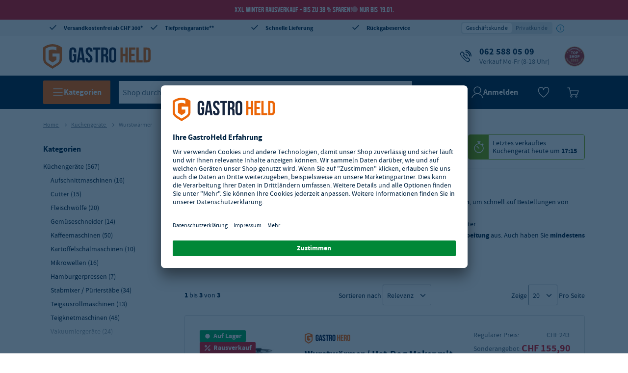

--- FILE ---
content_type: text/html
request_url: https://www.gastro-held.ch/K%C3%BCchenger%C3%A4te/Wurstw%C3%A4rmer
body_size: 45285
content:
<!DOCTYPE html>
<html data-vue-meta-server-rendered lang="de" data-vue-meta="%7B%22lang%22:%7B%22ssr%22:%22de%22%7D%7D">
  <head>
    <!-- index for default theme -->
    <title>Wurstwärmer Online-Shop GASTRO-HELD Schweiz</title> <meta data-vue-meta="ssr" charset="utf-8"><meta data-vue-meta="ssr" name="viewport" content="width=device-width, initial-scale=1, minimal-ui"><meta data-vue-meta="ssr" name="robots" content="index, follow"><meta data-vue-meta="ssr" name="mobile-web-app-capable" content="yes"><meta data-vue-meta="ssr" name="theme-color" content="#ffffff"><meta data-vue-meta="ssr" name="apple-mobile-web-app-status-bar-style" content="#ffffff"><meta data-vue-meta="ssr" data-vmid="description" name="description" content="Wurstwärmer zu Top Preisen beim Fachhandel auf Rechnung bestellen! ★ Alles für Ihren Gastro-Betrieb direkt online bestellen ★ Jetzt reinschauen!">
    <link data-vue-meta="ssr" rel="preconnect" href="https://api.gastro-hero.de"><link data-vue-meta="ssr" rel="preconnect" href="https://app.usercentrics.eu"><link data-vue-meta="ssr" rel="dns-prefetch" href="https://cdn.ablyft.com"><link data-vue-meta="ssr" rel="preconnect" href="https://cdn.epoq.de"><link data-vue-meta="ssr" rel="preconnect" href="https://search.epoq.de"><link data-vue-meta="ssr" rel="icon" type="image/png" href="/assets/favicon-32x32.png" sizes="32x32"><link data-vue-meta="ssr" rel="icon" type="image/png" href="/assets/favicon-16x16.png" sizes="16x16"><link data-vue-meta="ssr" rel="apple-touch-icon" href="/assets/apple-touch-icon.png"><link data-vue-meta="ssr" rel="mask-icon" href="/assets/safari-pinned-tab.svg" color="#ff6600"><link data-vue-meta="ssr" rel="shortcut icon" href="/assets/favicon.ico"><link data-vue-meta="ssr" rel="canonical" href="https://www.gastro-held.ch/Küchengeräte/Wurstwärmer"><link data-vue-meta="ssr" rel="preload" as="image" href="https://api.gastro-hero.de/img/20/20/resize/catalog/product/w/w/ww-eco1_1.jpg" imagesizes="(min-width: 1200px) 200px, (min-width: 901px) 16vw, (min-width: 768px) 23vw, (min-width: 576px) 200px, 150px"><link data-vue-meta="ssr" rel="preload" as="image" href="https://api.gastro-hero.de/img/20/20/resize/catalog/product/w/w/wwhd-eco1_1.jpg" imagesizes="(min-width: 1200px) 200px, (min-width: 901px) 16vw, (min-width: 768px) 23vw, (min-width: 576px) 200px, 150px"><link data-vue-meta="ssr" rel="preload" as="image" href="https://api.gastro-hero.de/img/20/20/resize/catalog/product/2/4/240502.jpg" imagesizes="(min-width: 1200px) 200px, (min-width: 901px) 16vw, (min-width: 768px) 23vw, (min-width: 576px) 200px, 150px"> <script data-vue-meta="ssr" src="https://app.usercentrics.eu/browser-ui/latest/loader.js" id="usercentrics-cmp" data-settings-id="KJOtk9OFq" crossorigin="anonymous" async></script>
    <link
      rel="preload"
      href="/assets/fonts/Source_Sans_Pro/sourcesanspro-regular.woff2"
      as="font"
      type="font/woff2"
      crossorigin
    />
    <link
      rel="preload"
      href="/assets/fonts/Source_Sans_Pro/sourcesanspro-bold.woff2"
      as="font"
      type="font/woff2"
      crossorigin
    />
    <link
      rel="preload"
      href="/assets/fonts/Bebas_Neue/bebasneue-regular.woff2"
      as="font"
      type="font/woff2"
      crossorigin
    />
    <style>
      * {
        font-family: 'Source Sans Pro', 'Helvetica', sans-serif;
      }

      .icon:before {
        font-family: 'gh-icon-set' !important;
      }
    </style>
    <link rel="preload" href="/dist/runtime.3571aa98.js" as="script"><link rel="preload" href="/dist/styles/app.101b91ae.css" as="style"><link rel="preload" href="/dist/app.904ee1ad.js" as="script"><link rel="preload" href="/dist/chunks/gh-icons.1c1ccc52.js" as="script"><link rel="preload" href="/dist/chunks/gh-search__new.8c79f104.js" as="script"><link rel="preload" href="/dist/chunks/gh-layout__default.139fe520.js" as="script"><link rel="preload" href="/dist/chunks/gh-page__search.6c1fd5ff.js" as="script"> <link rel="stylesheet" href="/dist/styles/app.101b91ae.css"><link rel="stylesheet" href="/dist/styles/6597.5859cf88.css"><link rel="stylesheet" href="/dist/styles/5557.283c8b1b.css"><link rel="stylesheet" href="/dist/styles/9384.9ca65025.css"> 
  </head>
  <body>
    <div id="app" data-server-rendered="true"><div id="header-container" data-testid="header" class="mega-container-wrapper"><div class="mega-container"><div><div class="cms-block cms-content"><a href="/search-new?q=Jubile2025"><div id="top-notification-bar" class="notification notification--alert block-cms-elements"><p class="spc--none ff-brand">
      XXL Winter Rausverkauf - bis zu 38 % sparen!<span class="ff-brand block-campaign__counter">Nur bis 19.01.</span></p></div></a></div></div> <div class="header-wrapper"><div class="has-max-width row header-top header-top-desktop"><div class="cms-block cms-content header-top-desktop__container--1 col-lg-12"><div class="block-cms-elements fullwidth"><div class="hidden-xs hidden-sm hidden-md"><div class="row"><div class="col-3 align-left"><a href="/Vorteile" data-icon="2" class="no-underline icon">
                Versandkostenfrei ab CHF 300*
            </a></div> <div class="col-3 align-center"><a href="/Vorteile#Tiefpreisgarantie" data-icon="2" class="no-underline icon">
                Tiefpreisgarantie**
            </a></div> <div class="col-3 align-center"><a href="/Vorteile" data-icon="2" class="no-underline icon">
                Schnelle Lieferung
            </a></div> <div class="col-3 align-right"><a href="/Vorteile" data-icon="2" class="no-underline icon">
                Rückgabeservice
            </a></div></div></div></div></div></div></div> <div class="row"><div class="has-max-width col-md-12 col-lg-12 col-xl-12 col-xs-12"><div class="header-primary has-max-width row middle-xs"><div class="mega-header-logo col-lg-3 col-md-12 col-xs-12"><a href="/" class="logo router-link-active"><img width="219" height="62" src="/assets/logo-ch.svg" title="Gastrobedarf Gastro-Held" alt="Gastrobedarf Gastro-Held"></a></div> <div class="col-lg-9 hidden-md hidden-sm hidden-xs"><!----> <div><div class="cms-block cms-content header-service header-feature"><div class="block-cms-elements fullwidth"><span data-icon="C" class="spc--none icon"><a href="tel:+41-435-083844" data-tracking="header.hotline">
            062 588 05 09
            <span class="subline">Verkauf Mo-Fr (8-18 Uhr)</span></a></span></div></div></div> <div class="header-badges"><!----> <div class="image-seal"><a href="/Vorteile" target="target" to="/Vorteile"><img src="/assets/images/badges/2025-GH-Topshop-Logo_CHDE_v2.svg" alt="GastroHeld Top Shop 2025" title="GastroHeld Top Shop 2025"></a></div></div></div></div></div> <div class="mega-navigation col-md-12 col-lg-12 col-xl-12 col-xs-12"><div class="row has-max-width"><div data-testid="megaNavigationMegaMenu" class="mega-navigation__mega-menu hidden-xs hidden-sm hidden-md"><button class="tracking-mega-menu-button gh-button gh-button--md gh-button--brand gh-button--default"><svg xmlns="http://www.w3.org/2000/svg" fill="none" viewBox="0 0 24 24" width="20" height="20" class="gh-icon icon--is-on-dark icon--md icon__name--hamburger"><path stroke="#002341" stroke-linecap="round" stroke-width="1.5" d="M3 5h18M3 12h18M3 19h18"></path></svg> <span class="gh-button__text">
      Kategorien
    </span></button> <!----></div> <div class="mega-navigation__special-category hidden-xs hidden-sm hidden-md hidden"><!----></div> <div data-testid="megaNavigationSearch" class="search mega-navigation__dynamic-search nav-col-6"><div><input id="search" data-testid="searchInput" placeholder="Shop durchsuchen..." type="text" autocomplete="off" value="" class="search__input inline-flex tracking-search-box-search-input"> <button id="button" data-testid="searchButton" type="button" aria-label="Suche" title="Suche" class="tracking-search-box-search-button search__button icon-search inline-flex"></button> <!----></div></div> <div data-testid="megaNavigationAccount" class="mega-account-menu nav-col-4 mega-navigation__account"><div class="account-icon"><div><svg xmlns="http://www.w3.org/2000/svg" width="24" height="24" fill="none" viewBox="0 0 24 24" class="gh-icon icon--md icon__name--user"><path stroke="#002341" stroke-linecap="round" stroke-linejoin="round" stroke-width="1.5" d="M12 15a7 7 0 1 0 0-14 7 7 0 0 0 0 14Z"></path> <path stroke="#002341" stroke-linecap="round" stroke-linejoin="round" stroke-width="1.5" d="M23 23a11.52 11.52 0 0 0-4.192-5.788 11.575 11.575 0 0 0-13.616 0A11.519 11.519 0 0 0 1 23"></path></svg> <span>Anmelden</span></div> <!----></div> <div data-tracking="mega-account-menu.wishlist" class="wishlist-icon"><svg fill="none" xmlns="http://www.w3.org/2000/svg" viewBox="0 0 24 24" width="24" height="24" class="gh-icon icon--is-on-dark icon--md icon__name--wishlist-empty"><path clip-rule="evenodd" d="M12 22s10.5-7.425 10.5-14.452-9.316-7.567-10.5-.54C10.816-.019 1.5.521 1.5 8.09 1.5 15.656 12 22 12 22Z" stroke="#002341" stroke-width="1.5" stroke-linejoin="round"></path></svg> <!----></div> <div class="microcart-icon pointer mega-account-menu__microcart-icon"><div class="microcart-icon__container canvas bg-cl-transparent brdr-none inline-flex"><span class="microcart-icon__icon"><svg xmlns="http://www.w3.org/2000/svg" fill="none" viewBox="0 0 24 24" width="24" height="24" class="gh-icon icon--is-on-dark icon--md icon__name--cart"><path stroke-linecap="round" stroke-linejoin="round" stroke-width="1.5" d="M17 20.5a1.5 1.5 0 1 0 3.001-.001A1.5 1.5 0 0 0 17 20.5v0ZM7 20.5a1.5 1.5 0 1 0 3.001-.001A1.5 1.5 0 0 0 7 20.5v0Z" clip-rule="evenodd"></path> <path stroke-linecap="round" stroke-linejoin="round" stroke-width="1.5" d="M1 3h3.405l3.892 16M7.99 17h12.19L23 9H6"></path></svg></span> <span data-testid="minicartCount" class="microcart-icon__minicart-count flex center-xs middle-xs border-box cl-white" style="display:none;">
      0
    </span></div> <!----></div></div> <div class="hamburger-icon mega-navigation__hamburger-icon hidden-lg hidden-xl"><button data-testid="menuButton" aria-label="Menü öffnen" class="tracking-mega-menu-button gh-button gh-button--md gh-button--brand gh-button--default gh-button--icon-only"><svg xmlns="http://www.w3.org/2000/svg" fill="none" viewBox="0 0 24 24" width="20" height="20" class="gh-icon icon--is-on-dark icon--md icon__name--hamburger"><path stroke="#002341" stroke-linecap="round" stroke-width="1.5" d="M3 5h18M3 12h18M3 19h18"></path></svg> <!----></button></div></div> <!----></div> <!----></div></div></div> <div class="content has-max-width slot"><div id="category" class="category küchengeräte"><section id="marketing-block-below-header"><!----></section> <section class="col-xs-12"><div itemscope="itemscope" itemtype="https://schema.org/BreadcrumbList" class="breadcrumbs h5 cl-gray"><span itemscope="itemscope" itemprop="itemListElement" itemtype="https://schema.org/ListItem"><meta itemprop="position" content="1"> <meta itemprop="name" content="Home"> <!----> <a href="/" itemprop="item" class="no-underline router-link-active">
        Home
      </a> <span class="arrow--right"></span></span><span itemscope="itemscope" itemprop="itemListElement" itemtype="https://schema.org/ListItem"><meta itemprop="position" content="2"> <meta itemprop="name" content="Küchengeräte"> <!----> <a href="/Küchengeräte" itemprop="item" class="no-underline router-link-active">
        Küchengeräte
      </a> <span class="arrow--right"></span></span> <span class="breadcrumbs__name"><meta itemprop="position" content="3"> <meta itemprop="name" content="Wurstwärmer">

    Wurstwärmer
  </span></div></section> <div class="pb60"><div class="row m0"><div class="category__filters col-md-3 hidden-xs hidden-sm start-xs"><div class="sidebar-clean"><div class="filter-title"><h3>Kategorien</h3> <span class="options-open"></span></div> <div data-v-7931f972><div id="parent-menu" class="show-more" data-v-7931f972><a href="/Küchengeräte" data-testid="categoryLink" class="tracking-category-link nav-item tracking-nav-item router-link-active navItem-2 tracking-nav-item-level-1" data-v-7931f972><span data-v-7931f972>Küchengeräte</span> <span class="highlight" data-v-7931f972>(567)</span></a><a href="/Küchengeräte/Aufschnittmaschinen" data-testid="categoryLink" class="tracking-category-link nav-item tracking-nav-item navItem-3 tracking-nav-item-level-2" data-v-7931f972><span data-v-7931f972>Aufschnittmaschinen</span> <span class="highlight" data-v-7931f972>(16)</span></a><a href="/Küchengeräte/Cutter" data-testid="categoryLink" class="tracking-category-link nav-item tracking-nav-item navItem-3 tracking-nav-item-level-2" data-v-7931f972><span data-v-7931f972>Cutter</span> <span class="highlight" data-v-7931f972>(15)</span></a><a href="/Küchengeräte/Fleischwölfe" data-testid="categoryLink" class="tracking-category-link nav-item tracking-nav-item navItem-3 tracking-nav-item-level-2" data-v-7931f972><span data-v-7931f972>Fleischwölfe</span> <span class="highlight" data-v-7931f972>(20)</span></a><a href="/Küchengeräte/Gemüseschneider" data-testid="categoryLink" class="tracking-category-link nav-item tracking-nav-item navItem-3 tracking-nav-item-level-2" data-v-7931f972><span data-v-7931f972>Gemüseschneider</span> <span class="highlight" data-v-7931f972>(14)</span></a><a href="/Küchengeräte/Kaffeemaschinen" data-testid="categoryLink" class="tracking-category-link nav-item tracking-nav-item navItem-3 tracking-nav-item-level-2" data-v-7931f972><span data-v-7931f972>Kaffeemaschinen</span> <span class="highlight" data-v-7931f972>(50)</span></a><a href="/Küchengeräte/Kartoffelschälmaschinen" data-testid="categoryLink" class="tracking-category-link nav-item tracking-nav-item navItem-3 tracking-nav-item-level-2" data-v-7931f972><span data-v-7931f972>Kartoffelschälmaschinen</span> <span class="highlight" data-v-7931f972>(10)</span></a><a href="/Küchengeräte/Mikrowellen" data-testid="categoryLink" class="tracking-category-link nav-item tracking-nav-item navItem-3 tracking-nav-item-level-2" data-v-7931f972><span data-v-7931f972>Mikrowellen</span> <span class="highlight" data-v-7931f972>(16)</span></a><a href="/Küchengeräte/Hamburgerpressen" data-testid="categoryLink" class="tracking-category-link nav-item tracking-nav-item navItem-3 tracking-nav-item-level-2" data-v-7931f972><span data-v-7931f972>Hamburgerpressen</span> <span class="highlight" data-v-7931f972>(7)</span></a><a href="/Küchengeräte/Stabmixer---Pürierstäbe" data-testid="categoryLink" class="tracking-category-link nav-item tracking-nav-item navItem-3 tracking-nav-item-level-2" data-v-7931f972><span data-v-7931f972>Stabmixer / Pürierstäbe</span> <span class="highlight" data-v-7931f972>(34)</span></a><a href="/Küchengeräte/Teigausrollmaschinen" data-testid="categoryLink" class="tracking-category-link nav-item tracking-nav-item navItem-3 tracking-nav-item-level-2" data-v-7931f972><span data-v-7931f972>Teigausrollmaschinen</span> <span class="highlight" data-v-7931f972>(13)</span></a><a href="/Küchengeräte/Teigknetmaschinen" data-testid="categoryLink" class="tracking-category-link nav-item tracking-nav-item navItem-3 tracking-nav-item-level-2" data-v-7931f972><span data-v-7931f972>Teigknetmaschinen</span> <span class="highlight" data-v-7931f972>(48)</span></a><a href="/Küchengeräte/Vakuumiergeräte" data-testid="categoryLink" class="tracking-category-link nav-item tracking-nav-item navItem-3 tracking-nav-item-level-2" data-v-7931f972><span data-v-7931f972>Vakuumiergeräte</span> <span class="highlight" data-v-7931f972>(24)</span></a><a href="/Küchengeräte/Toaster" data-testid="categoryLink" class="tracking-category-link nav-item tracking-nav-item navItem-3 tracking-nav-item-level-2" data-v-7931f972><span data-v-7931f972>Toaster</span> <span class="highlight" data-v-7931f972>(9)</span></a><a href="/Küchengeräte/Currywurst-Schneider" data-testid="categoryLink" class="tracking-category-link nav-item tracking-nav-item navItem-3 tracking-nav-item-level-2" data-v-7931f972><span data-v-7931f972>Currywurst-Schneider</span> <span class="highlight" data-v-7931f972>(6)</span></a><a href="/Küchengeräte/Wurstwärmer" aria-current="page" data-testid="categoryLink" class="tracking-category-link nav-item tracking-nav-item router-link-exact-active router-link-active sidebar-active navItem-3 tracking-nav-item-level-2" data-v-7931f972><span data-v-7931f972>Wurstwärmer</span> <span class="highlight" data-v-7931f972>(3)</span></a><a href="/Küchengeräte/Mixer" data-testid="categoryLink" class="tracking-category-link nav-item tracking-nav-item navItem-3 tracking-nav-item-level-2" data-v-7931f972><span data-v-7931f972>Mixer</span> <span class="highlight" data-v-7931f972>(35)</span></a><a href="/Küchengeräte/kaesereiben" data-testid="categoryLink" class="tracking-category-link nav-item tracking-nav-item navItem-3 tracking-nav-item-level-2" data-v-7931f972><span data-v-7931f972>Käsereiben</span> <span class="highlight" data-v-7931f972>(8)</span></a><a href="/Küchengeräte/Saisonartikel" data-testid="categoryLink" class="tracking-category-link nav-item tracking-nav-item navItem-3 tracking-nav-item-level-2" data-v-7931f972><span data-v-7931f972>Saisonartikel</span> <span class="highlight" data-v-7931f972>(65)</span></a><a href="/Küchengeräte/Waagen" data-testid="categoryLink" class="tracking-category-link nav-item tracking-nav-item navItem-3 tracking-nav-item-level-2" data-v-7931f972><span data-v-7931f972>Waagen</span> <span class="highlight" data-v-7931f972>(107)</span></a><a href="/Küchengeräte/wurstfueller" data-testid="categoryLink" class="tracking-category-link nav-item tracking-nav-item navItem-3 tracking-nav-item-level-2" data-v-7931f972><span data-v-7931f972>Wurstfüller</span> <span class="highlight" data-v-7931f972>(6)</span></a></div> <span class="visible" data-v-7931f972>
    + Mehr anzeigen
  </span></div> <div context="category" class="active-clean-filters filter-section"> <button data-testid="resetAllFiltersButton" class="btn__secondary btn__small btn__default" style="display:none;">
    Alle löschen
  </button></div> <!----> <div class="filter-section"><div class="filter-title"><p class="filter-title__paragraph">
            Sonderangebote
          </p> <!----> <span class="options-open"></span></div> <div class="mr10 mb5 generic-filters"><div context="category" code="cobby_status" class="generic-selector" data-v-8ddf59ba><div data-v-8ddf59ba><label class="relative" data-v-8ddf59ba><div class="filter-check-box" data-v-8ddf59ba></div> <p data-v-8ddf59ba><span data-v-8ddf59ba>Jubile2025</span> <span class="count" data-v-8ddf59ba>(2)</span></p></label></div> <!----></div> <!----></div></div><div class="filter-section"><!----></div><div class="filter-section"><div class="filter-title"><p class="filter-title__paragraph">
            Marke
          </p> <!----> <span class="options-open"></span></div> <div class="mr10 mb5 generic-filters"><div context="category" code="marke" class="generic-selector" data-v-8ddf59ba><div data-v-8ddf59ba><label class="relative" data-v-8ddf59ba><div class="filter-check-box" data-v-8ddf59ba></div> <p data-v-8ddf59ba><span data-v-8ddf59ba>GastroHero</span> <span class="count" data-v-8ddf59ba>(2)</span></p></label></div> <!----></div><div context="category" code="marke" class="generic-selector" data-v-8ddf59ba><div data-v-8ddf59ba><label class="relative" data-v-8ddf59ba><div class="filter-check-box" data-v-8ddf59ba></div> <p data-v-8ddf59ba><span data-v-8ddf59ba>Hendi</span> <span class="count" data-v-8ddf59ba>(1)</span></p></label></div> <!----></div> <!----></div></div> <!----> <div class="block express-box"><!----></div> <div class="cms-block cms-content block"><div class="block_cms_elements sidebar"><section class="block"><h5 class="block__title"><span>Unsicher? Nicht das passende Produkt?</span><br> Wir beraten Sie gerne!</h5> <div class="block__body"><img src="https://www.gastro-held.ch/media/wysiwyg/sidebar/img-consultant-5.jpg" alt="GastroHeld. Wir beraten Sie gerne!" loading="lazy" class="block__body--avatar"> <a href="tel:+41-435-083844" data-tracking="body.hotline" class="block__body--phone">062 588 05 09</a> <span class="block__body--caption">Verkauf Mo-Fr (8-18 Uhr)</span></div></section> <section class="block"><h5 class="block__title">Ihre Vorteile</h5> <div class="block__body"><span>Mit GastroHeld können Sie nichts falsch machen:</span> <ul class="block__body--list"><li><strong>Top Preise:</strong> Über 30.000 Artikel in Profi-Qualität zu günstigen Preisen</li> <li><strong>Versandkostenfrei*</strong> ab 300 CHF Bestellwert innerhalb der Schweiz</li> <li>Zertifizierter Online-Shop mit <strong>Geld-zurück-Garantie</strong></li> <li><strong>Professioneller Bedarf</strong> für Gewerbe, kirchliche-, soziale Einrichtungen, Vereine oder Behörden</li> <li><strong>Risikolos:</strong> 14 Tage Rückgabeservice</li></ul> <a href="/Vorteile" class="link">Alle Vorteile</a></div></section></div></div></div></div> <div class="category__wrapper col-md-9"><header><div class="category__title row"><h1 class="col-xs-12 col-md-5 m0 p0"><!----> <div class="row"><h1 class="hl__page-name">
                    Wurstwärmer
                  </h1> <span class="category__title--counter">
                    (3)
                  </span></div></h1> <!----></div> <div itemprop="description" class="col-md-12 pb20 category__description"><p>Ob im Hotel, Imbiss oder auf dem Jahrmarkt, Wurstwärmer sind <strong>vielseitig einsetzbar.</strong></p> <p>Elektrische Wurstwärmer dienen dazu, <strong>Würstchen über einen längeren Zeitraum warm zu halten</strong>, um schnell auf Bestellungen von Gästen reagieren zu können.<br> Sie finden Wurstwärmer <strong>in verschiedenen Ausführungen</strong>, zum Beispiel mit und ohne Hotdog-Halter.<br> Generell zeichnen sich unsere Wurstwärmer sich durch eine <strong>langlebige und professionelle Verarbeitung</strong> aus. Auch haben Sie <strong>mindestens 12 Monate Gewährleistung</strong> auf unsere Geräte.<br> Zögern Sie nicht bei Rückfragen unseren Kundenservice zu kontaktieren.</p></div> <!----> <!----> <div id="top-of-list"></div> <div class="row middle-sm hide-filter-mobile pb10"><div class="col-md-3"><strong>
                    1
                  </strong>

                  bis

                  <strong>
                    3
                  </strong>

                  von

                  <strong data-testid="totalProductNumbers">
                    3
                  </strong></div> <div class="sorting col-xs-5 col-md-5 col-lg-6 middle-xs align-center"><div data-v-050cd43a><label data-v-050cd43a>Sortieren nach</label> <div class="select-wrapper relative" data-v-050cd43a><select name="sortby" class="cl-secondary" data-v-050cd43a><option value="[object Object]" data-v-050cd43a>
        Relevanz
      </option><option value="[object Object]" data-v-050cd43a>
        Preis
      </option><option value="[object Object]" data-v-050cd43a>
        Name
      </option></select></div> <div name="order" class="cl-secondary sorting-order icon-long-arrow-up" style="display:;" data-v-050cd43a></div></div></div> <div class="col-xs-6 col-md-4 col-lg-3 end-xs"><div data-v-74b8513e><span data-v-74b8513e>Zeige</span> <div class="select-wrapper relative" data-v-74b8513e><select name="pageSize" data-v-74b8513e><option value="[object Object]" data-v-74b8513e>
        5
      </option><option value="[object Object]" data-v-74b8513e>
        10
      </option><option value="[object Object]" data-v-74b8513e>
        15
      </option><option value="[object Object]" data-v-74b8513e>
        20
      </option><option value="[object Object]" data-v-74b8513e>
        25
      </option></select></div> <span data-v-74b8513e>Pro Seite</span></div></div></div></header> <div class="category__products-list col-md-12"><!----> <div columns="1" data-v-f3b3a488><div data-v-f3b3a488><div class="item col-sm-12" data-v-f3b3a488><div data-v-f3b3a488><div class="product-tile relative" data-v-f3b3a488><a href="/Küchengeräte/Wurstwärmer/wurstwaermer-eco-mit-hot-dog-halter" target="_self" data-testid="productLink" data-tracking="category_tile.go-to-details category_tile.gastro-hero.product-link" class="no-underline product-link tracking-product-link overlay"></a> <div class="product row"><div class="product-image col-xs-12 col-sm-6 col-md-3 col-lg-3"><div class="product-badge"><div class="gh-badge gh-badge--md gh-badge--availability gh-badge--has-icon"><!----> <svg xmlns="http://www.w3.org/2000/svg" fill="none" viewBox="0 0 24 24" class="gh-icon icon--is-on-dark icon--md icon__name--dot"><path d="M8 12a4 4 0 1 0 8 0 4 4 0 0 0-8 0Z" fill="none"></path></svg> 
    Auf Lager
  </div> <div class="gh-badge gh-badge--md gh-badge--campaign gh-badge--has-icon"><!----> <svg xmlns="http://www.w3.org/2000/svg" fill="none" viewBox="0 0 24 24" class="gh-icon icon--is-on-dark icon--md icon__name--discount"><path stroke="#002341" stroke-linecap="round" stroke-linejoin="round" stroke-width="1.5" d="M7 17 17 7 7 17ZM13.923 15.461a1.539 1.539 0 1 0 3.077 0 1.539 1.539 0 0 0-3.077 0v0ZM7 8.538a1.538 1.538 0 1 0 3.077 0 1.538 1.538 0 0 0-3.077 0v0Z"></path></svg> 
    Rausverkauf
  </div></div> <a href="/Küchengeräte/Wurstwärmer/wurstwaermer-eco-mit-hot-dog-halter" target="_self" data-testid="productLink" class="no-underline product-link tracking-product-link row start-xs"><img sizes="(min-width: 1200px) 200px, (min-width: 901px) 16vw, (min-width: 768px) 23vw, (min-width: 576px) 200px, 150px" src="https://api.gastro-hero.de/img/20/20/resize/catalog/product/w/w/ww-eco1_1.jpg" alt="Wurstwärmer / Hot-Dog Maker mit Brötchen-Halter" loading="lazy" data-testid="productImage" class="center-xs product-image__content blur" data-v-353b0928></a></div> <div class="product-right-wrapper row col-xs-12 col-sm-6 col-md-9 col-lg-9"><div class="col-xs-12 col-md-6 col-lg-7"><h2><div class="manufacturer mb5"><img src="/assets/images/manufacturers/1073.png" srcset="/assets/images/manufacturers/1073.png 1x, /assets/images/manufacturers/1073@2x.png 2x" alt loading="lazy" class="manufact-logo"></div>

          Wurstwärmer / Hot-Dog Maker mit Brötchen-Halter
          <span><span>Art.-Nr.:</span> <span><span class="inner-sku"><!---->
  GH-WW-ECO1
</span></span></span> <!----></h2> <div class="extra-space"><ul>
<li>ideal für das Erwärmen und Warmhalten von Hot Dog-Würstchen</li>
<li>besonders platzsparend durch kompakter Bauweise</li>
<li>Wasserbehälter mit Zwischenwand und Edelstahlabdeckung</li>
<li>Produktmaße (B x T x H): 355 x 340 x 425 mm</li>
</ul></div> <div itemprop="availability" class="express"><svg xmlns="http://www.w3.org/2000/svg" fill="none" viewBox="0 0 24 24" class="gh-icon icon--sm icon__name--dot-2"><path fill="none" d="M4 12a8 8 0 1 0 16 0 8 8 0 0 0-16 0Z"></path></svg> <span class="express__text">
    Auf Lager!

    
      In 3 - 6 Werktagen bei Ihnen
    </span></div> <!----> <!----> <div class="minimum-order-quantity"><!----></div> <!----></div> <div class="price-wrapper pt0 col-xs-12 col-md-6 col-lg-5"><!----> <div class="row"><div class="product-tile-price col-xs-12 col-sm-12"><!----> <div class="row between-xs"><div class="col-xs-6 bottom-xs start-xs">
      Regulärer Preis:
    </div> <div class="col-xs-6 align-right end-xs grayed-out stroke">
      CHF 243
    </div></div> <!----> <!----> <!----> <div class="row between-xs red-highlight"><div class="col-xs-6 bottom-xs start-xs">
      Sonderangebot:
    </div> <div class="col-xs-6 align-right end-xs"><strong>CHF 155,90</strong></div></div> <!----> <div class="row between-xs"><div class="col-xs-6 bottom-xs start-xs">
      Sie sparen:
    </div> <div class="col-xs-6 align-right end-xs">
      CHF 87,10
    </div></div> <div class="row end-xs final-price"><span>
        inkl. MwSt.
      </span> 
        CHF 168,53
       <div class="shipping-information"><span>zzgl. Versand</span> <div class="shipping-information__hint start-xs"><div class="cms-block cms-content"><h5>Schweiz</h5> <p>Bestellungen werden innerhalb der Schweiz ab einem Mbw. von 300 CHF netto <b>kostenlos</b> geliefert. Bis dahin gelten Versandkosten i.H.v. 7,90 CHF (zzgl. Mwst.).</p> <h5>Europa</h5> <p>Wir wickeln Lieferungen innerhalb der europäischen Länder ab.</p> <a href="/lieferbedingungen" target="_blank" class="cl-secondary">
    Internationale Lieferkosten prüfen
</a></div></div></div></div></div> <div class="row col-xs-12 col-sm-12 bottom-xs"><div class="col-xs-12 col-sm-12 align-right pr0 pb10"><!----> <!----></div></div> <div class="p0 col-xs-12"><div class="mt0 add-to-cart"><button title="Hinzufügen" data-testid="addToCart" data-tracking="category_tile.add-to-cart category_tile.gastro-hero.add-to-cart" class="add-to-cart__button tracking-add-to-cart btn__primary btn__medium btn__fluid">
      In den Warenkorb
     <!----></button></div> <div class="row hidden-sm hidden-md hidden-lg hidden-xl"><div class="col-xs-12"><button type="button" data-testid="addToWishlist" data-tracking="category_tile.add-to-wishlist" class="add-to-wishlist__button p0 inline-flex middle-xs bg-cl-transparent brdr-none action pointer cl-secondary add-to-wishlist">
      Zur Merkliste hinzufügen
    </button></div></div></div></div></div> <!----> <!----></div></div></div></div></div></div><div data-v-f3b3a488><div class="item col-sm-12" data-v-f3b3a488><div data-v-f3b3a488><div class="product-tile relative" data-v-f3b3a488><a href="/Küchengeräte/Wurstwärmer/wurstwaermer-eco" target="_self" data-testid="productLink" data-tracking="category_tile.go-to-details category_tile.gastro-hero.product-link" class="no-underline product-link tracking-product-link overlay"></a> <div class="product row"><div class="product-image col-xs-12 col-sm-6 col-md-3 col-lg-3"><div class="product-badge"><div class="gh-badge gh-badge--md gh-badge--availability gh-badge--has-icon"><!----> <svg xmlns="http://www.w3.org/2000/svg" fill="none" viewBox="0 0 24 24" class="gh-icon icon--is-on-dark icon--md icon__name--dot"><path d="M8 12a4 4 0 1 0 8 0 4 4 0 0 0-8 0Z" fill="none"></path></svg> 
    Auf Lager
  </div> <div class="gh-badge gh-badge--md gh-badge--campaign gh-badge--has-icon"><!----> <svg xmlns="http://www.w3.org/2000/svg" fill="none" viewBox="0 0 24 24" class="gh-icon icon--is-on-dark icon--md icon__name--discount"><path stroke="#002341" stroke-linecap="round" stroke-linejoin="round" stroke-width="1.5" d="M7 17 17 7 7 17ZM13.923 15.461a1.539 1.539 0 1 0 3.077 0 1.539 1.539 0 0 0-3.077 0v0ZM7 8.538a1.538 1.538 0 1 0 3.077 0 1.538 1.538 0 0 0-3.077 0v0Z"></path></svg> 
    Rausverkauf
  </div></div> <a href="/Küchengeräte/Wurstwärmer/wurstwaermer-eco" target="_self" data-testid="productLink" class="no-underline product-link tracking-product-link row start-xs"><img sizes="(min-width: 1200px) 200px, (min-width: 901px) 16vw, (min-width: 768px) 23vw, (min-width: 576px) 200px, 150px" src="https://api.gastro-hero.de/img/20/20/resize/catalog/product/w/w/wwhd-eco1_1.jpg" alt="Wurstwärmer / Hot-Dog Maker" loading="lazy" data-testid="productImage" class="center-xs product-image__content blur" data-v-353b0928></a></div> <div class="product-right-wrapper row col-xs-12 col-sm-6 col-md-9 col-lg-9"><div class="col-xs-12 col-md-6 col-lg-7"><h2><div class="manufacturer mb5"><img src="/assets/images/manufacturers/1073.png" srcset="/assets/images/manufacturers/1073.png 1x, /assets/images/manufacturers/1073@2x.png 2x" alt loading="lazy" class="manufact-logo"></div>

          Wurstwärmer / Hot-Dog Maker
          <span><span>Art.-Nr.:</span> <span><span class="inner-sku"><!---->
  GH-WWHD-ECO1
</span></span></span> <!----></h2> <div class="extra-space"><ul>
<li>ideal für das Erwärmen und Warmhalten von HotDog-Würstchen</li>
<li>besonders platzsparend durch kompakter Bauweise</li>
<li>Wasserbehälter mit Zwischenwand und Edelstahlabdeckung</li>
<li>Produktmaße (B x T x H): 355 x 340 x 425 mm</li>
</ul></div> <div itemprop="availability" class="express"><svg xmlns="http://www.w3.org/2000/svg" fill="none" viewBox="0 0 24 24" class="gh-icon icon--sm icon__name--dot-2"><path fill="none" d="M4 12a8 8 0 1 0 16 0 8 8 0 0 0-16 0Z"></path></svg> <span class="express__text">
    Auf Lager!

    
      In 3 - 6 Werktagen bei Ihnen
    </span></div> <!----> <!----> <div class="minimum-order-quantity"><!----></div> <!----></div> <div class="price-wrapper pt0 col-xs-12 col-md-6 col-lg-5"><!----> <div class="row"><div class="product-tile-price col-xs-12 col-sm-12"><!----> <div class="row between-xs"><div class="col-xs-6 bottom-xs start-xs">
      Regulärer Preis:
    </div> <div class="col-xs-6 align-right end-xs grayed-out stroke">
      CHF 192
    </div></div> <!----> <!----> <!----> <div class="row between-xs red-highlight"><div class="col-xs-6 bottom-xs start-xs">
      Sonderangebot:
    </div> <div class="col-xs-6 align-right end-xs"><strong>CHF 153,90</strong></div></div> <!----> <div class="row between-xs"><div class="col-xs-6 bottom-xs start-xs">
      Sie sparen:
    </div> <div class="col-xs-6 align-right end-xs">
      CHF 38,10
    </div></div> <div class="row end-xs final-price"><span>
        inkl. MwSt.
      </span> 
        CHF 166,37
       <div class="shipping-information"><span>zzgl. Versand</span> <div class="shipping-information__hint start-xs"><div class="cms-block cms-content"><h5>Schweiz</h5> <p>Bestellungen werden innerhalb der Schweiz ab einem Mbw. von 300 CHF netto <b>kostenlos</b> geliefert. Bis dahin gelten Versandkosten i.H.v. 7,90 CHF (zzgl. Mwst.).</p> <h5>Europa</h5> <p>Wir wickeln Lieferungen innerhalb der europäischen Länder ab.</p> <a href="/lieferbedingungen" target="_blank" class="cl-secondary">
    Internationale Lieferkosten prüfen
</a></div></div></div></div></div> <div class="row col-xs-12 col-sm-12 bottom-xs"><div class="col-xs-12 col-sm-12 align-right pr0 pb10"><!----> <!----></div></div> <div class="p0 col-xs-12"><div class="mt0 add-to-cart"><button title="Hinzufügen" data-testid="addToCart" data-tracking="category_tile.add-to-cart category_tile.gastro-hero.add-to-cart" class="add-to-cart__button tracking-add-to-cart btn__primary btn__medium btn__fluid">
      In den Warenkorb
     <!----></button></div> <div class="row hidden-sm hidden-md hidden-lg hidden-xl"><div class="col-xs-12"><button type="button" data-testid="addToWishlist" data-tracking="category_tile.add-to-wishlist" class="add-to-wishlist__button p0 inline-flex middle-xs bg-cl-transparent brdr-none action pointer cl-secondary add-to-wishlist">
      Zur Merkliste hinzufügen
    </button></div></div></div></div></div> <!----> <!----></div></div></div></div></div></div><div data-v-f3b3a488><div class="item col-sm-12" data-v-f3b3a488><div data-v-f3b3a488><div class="product-tile relative" data-v-f3b3a488><a href="/Küchengeräte/Wurstwärmer/wuerstchenwaermer-kitchenline-10l-42-7x30-5-5x26-5cm-edelstahl" target="_self" data-testid="productLink" data-tracking="category_tile.go-to-details" class="no-underline product-link tracking-product-link overlay"></a> <div class="product row"><div class="product-image col-xs-12 col-sm-6 col-md-3 col-lg-3"><!----> <a href="/Küchengeräte/Wurstwärmer/wuerstchenwaermer-kitchenline-10l-42-7x30-5-5x26-5cm-edelstahl" target="_self" data-testid="productLink" class="no-underline product-link tracking-product-link row start-xs"><img sizes="(min-width: 1200px) 200px, (min-width: 901px) 16vw, (min-width: 768px) 23vw, (min-width: 576px) 200px, 150px" src="https://api.gastro-hero.de/img/20/20/resize/catalog/product/2/4/240502.jpg" alt="Würstchenwärmer KitchenLine 10l, 42,7x30,5,5x26,5cm, Edelstahl" loading="lazy" data-testid="productImage" class="center-xs product-image__content blur" data-v-353b0928></a></div> <div class="product-right-wrapper row col-xs-12 col-sm-6 col-md-9 col-lg-9"><div class="col-xs-12 col-md-6 col-lg-7"><h2><div class="manufacturer mb5"><img src="/assets/images/manufacturers/731.png" srcset="/assets/images/manufacturers/731.png 1x, /assets/images/manufacturers/731@2x.png 2x" alt loading="lazy" class="manufact-logo"></div>

          Würstchenwärmer KitchenLine 10l, 42,7x30,5,5x26,5cm, Edelstahl
          <span><span>Art.-Nr.:</span> <span><span class="inner-sku"><!---->
  GH-240502
</span></span></span> <!----></h2> <div>Aussenmasse: 42,7 x 30,5 x 26,5 cm <br /> 
Hergestellt aus Edelstahl <br />
Spannung: 230 V / 1000 W <br />
Thermostat stufenlos regelbar</div> <!----> <!----> <div class="delivery-time"><svg xmlns="http://www.w3.org/2000/svg" fill="none" viewBox="0 0 24 24" class="gh-icon icon--sm icon__name--dot-2"><path fill="none" d="M4 12a8 8 0 1 0 16 0 8 8 0 0 0-16 0Z"></path></svg> <span itemprop="availability">
    Lieferzeit: 5 - 9 Werktage
  </span></div> <div class="minimum-order-quantity"><!----></div> <!----></div> <div class="price-wrapper pt0 col-xs-12 col-md-6 col-lg-5"><!----> <div class="row"><div class="product-tile-price col-xs-12 col-sm-12"><!----> <!----> <!----> <div class="row between-xs red-highlight"><div class="col-xs-5 bottom-xs start-xs no-highlight-color">
      Preis:
    </div> <div class="align-right end-xs col-xs-7"><strong>CHF 144,90</strong></div></div> <!----> <!----> <!----> <!----> <div class="row end-xs final-price"><span>
        inkl. MwSt.
      </span> 
        CHF 156,64
       <div class="shipping-information"><span>zzgl. Versand</span> <div class="shipping-information__hint start-xs"><div class="cms-block cms-content"><h5>Schweiz</h5> <p>Bestellungen werden innerhalb der Schweiz ab einem Mbw. von 300 CHF netto <b>kostenlos</b> geliefert. Bis dahin gelten Versandkosten i.H.v. 7,90 CHF (zzgl. Mwst.).</p> <h5>Europa</h5> <p>Wir wickeln Lieferungen innerhalb der europäischen Länder ab.</p> <a href="/lieferbedingungen" target="_blank" class="cl-secondary">
    Internationale Lieferkosten prüfen
</a></div></div></div></div></div> <div class="row col-xs-12 col-sm-12 bottom-xs"><div class="col-xs-12 col-sm-12 align-right pr0 pb10"><!----> <!----></div></div> <div class="p0 col-xs-12"><div class="mt0 add-to-cart"><button title="Hinzufügen" data-testid="addToCart" data-tracking="category_tile.add-to-cart" class="add-to-cart__button tracking-add-to-cart btn__primary btn__medium btn__fluid">
      In den Warenkorb
     <!----></button></div> <div class="row hidden-sm hidden-md hidden-lg hidden-xl"><div class="col-xs-12"><button type="button" data-testid="addToWishlist" data-tracking="category_tile.add-to-wishlist" class="add-to-wishlist__button p0 inline-flex middle-xs bg-cl-transparent brdr-none action pointer cl-secondary add-to-wishlist">
      Zur Merkliste hinzufügen
    </button></div></div></div></div></div> <!----> <!----></div></div></div></div></div></div></div></div> <section><!----></section></div> <!----></div></div></div></div> <!----></div>
    <script>window.__INITIAL_STATE__={"version":"","config":{"defaultStoreCode":"ch_de","setup":"stage","ekomi":{"integrationId":"integration","certId":"","enabled":false},"cms_block":{"max_count":500},"cms_page":{"max_count":500},"webforms":{"endpoint":"\u002Fapi\u002Fext\u002Fgastro-webforms\u002Findex\u002Fdata","magentoEndpoint":"\u002Fwebforms\u002Findex\u002Fiframe"},"mandatAdministrative":{"infoMailAddressFrance":"info@gastro-hero.fr"},"showCoronaSliderOnCartPage":false,"mobileSlider":true,"mailchimp":{"endpoint":"\u002Fapi\u002Fext\u002Fgastro-newsletter\u002Fsubscribe"},"usePriceTiers":true,"useZeroPriceProduct":true,"gastroExpress":{"dueTime":42},"gastroBankholidays":{"endpoint":"\u002Fapi\u002Fext\u002Fgastro-bankholidays"},"gastroCountry":{"endpoint":"\u002Fapi\u002Fext\u002Fgastro-country"},"productDownloads":{"endpoint":"\u002Fapi\u002Fext\u002Fgastro-downloads"},"gastroProductReview":{"endpoint":"\u002Fapi\u002Fext\u002Fgastro-review"},"features":{"isB2c":true,"gastroStock":false,"checkoutLegalGuard":false,"guestCheckout":false,"gastroReturnhandling":true,"gastroExpress":true,"gastroHeroWarranty":false,"campaignActive":true,"bestsellerSlider":true,"priceGuarantee":true,"darkHeaderActive":false,"leasingOptionActive":false,"requestReturn":false},"shippingCostsCommunication":{"isActive":false,"freeShippingCostThreshold":300},"paypal":{"clientId":"sb","endpoint":{"complete":"\u002Fapi\u002Fext\u002Fpaypal\u002Fcomplete","setExpressCheckout":"\u002Fapi\u002Fext\u002Fpaypal\u002FsetExpressCheckout"}},"billie":{"widgetScript":{"sandbox":"https:\u002F\u002Fstatic-paella-sandbox.billie.io\u002Fcheckout\u002Fbillie-checkout.js","production":"https:\u002F\u002Fstatic.billie.io\u002Fcheckout\u002Fbillie-checkout.js"},"endpoint":"\u002Fapi\u002Fext\u002Fbillie\u002Fcreate-checkout-session","merchantName":"GastroHero GmbH"},"gastroReturnhandling":{"endpoint":"\u002Fapi\u002Fext\u002Fgastro-returnhandling","mapping":{"transportDamageId":8,"technicalErrorId":20,"orderStatus":["complete"]}},"gastroShiptrack":{"endpoint":"\u002Fapi\u002Fext\u002Fgastro-shiptrack"},"gastroQuote":{"endpoint":"\u002Fapi\u002Fext\u002Fgastro-quote"},"rewrite":{"endpoint":"\u002Fapi\u002Fext\u002Fgastro-rewrite","timeout":500},"gastroMaps":{"endpoint":"\u002Fapi\u002Fext\u002Fgastro-maps\u002F"},"gastroABTest":{"manufacturerLogoCookie":{"name":"ab-test__manufacturerLogo","content":"hideManufacturerLogo","active":false},"guestCheckoutCookie":{"name":"ab-test__guestCheckout","content":"showGuestAndBuyNow","active":false},"hideStockStatusCookie":{"name":"ab-test__hideStockStatus","content":"hideStockStatus","active":false},"enclosedCheckoutCookie":{"name":"ab-test__enclosedCheckout","content":"showEnclosedCheckout","active":false},"billingFormOrderCookie":{"name":"ab-test__billingFormOrder","content":"newOrder","active":true},"siblingCategoryCookie":{"name":"ab-test__siblingCategory","content":"showSiblingCategory","active":false},"newCartTotalsCookie":{"name":"ab-test__newCartTotals","content":"newCartTotals","active":false},"showStickyAtcCookie":{"name":"ab-test__showStickyAtc","content":"showStickyAtc","active":false},"showNewPdpCookie":{"name":"ab-test__showNewPdp","content":"showNewPdp","active":false}},"environment":"development","theme":"@gastrohero\u002F00-config","webpack":{"output":"silentaaa"},"api":{"url":"https:\u002F\u002Fapi.gastro-hero.de"},"images":{"useExactUrlsNoProxy":false,"useSpecificImagePaths":true,"baseUrl":"https:\u002F\u002Fapi.gastro-hero.de\u002Fimg\u002F","paths":{"product":"\u002Fcatalog\u002Fproduct","category":"\u002Fcatalog\u002Fcategory"},"productPlaceholder":"\u002Fassets\u002Fplaceholder.jpg"},"console":{"showErrorOnProduction":true,"verbosityLevel":"display-everything"},"placeholderImg":"\u002Fassets\u002Fplaceholder.jpg","vuestorefrontLogger":{"endpoint":"\u002Fapi\u002Fext\u002Fgastro-vsf-logger"},"storeViews":{"multistore":true,"commonCache":true,"mapStoreUrlsFor":["ch_de"],"de_de":{"storeCode":"de_de","storeId":1,"name":"German Store","url":"stage.gastro-hero.de","features":{"gastroStock":true,"checkoutLegalGuard":true,"isB2c":true,"energyLabel":true,"enableZendeskChat":false,"localizedJs":false,"guestCheckout":false,"leasingOptionActive":true},"shippingCostsCommunication":{"isActive":true,"freeShippingCostThreshold":300},"phoneNumber":"+49-231-1772630","mobileSlider":true,"skuPrefix":"GH","elasticsearch":{"index":"vue_storefront_magento_stage_1"},"epoq":{"id":"gastro-hero-de"},"tax":{"sourcePriceIncludesTax":false,"defaultCountry":"DE","defaultRegion":"","userGroupId":5,"calculateServerSide":false,"taxPercentage":19,"showTaxPercentage":true,"useOnlyDefaultUserGroupId":true},"i18n":{"fullCountryName":"Germany","countryNameTranslated":"Deutschland","fullLanguageName":"German","defaultLanguage":"DE","defaultCountry":"DE","defaultLocale":"de-DE","currencyCode":"EUR","currencySign":"€","rappenRounding":false,"dateFormat":"dd.MM.yyyy","dateTimeFormat":"dd.MM.yyyy HH:mm","currencyDecimalSeperator":",","currencySignPlacement":"append","currencyStripDecimalZeros":true,"currencyThousandsSeperator":"."},"ekomiWidget":{"customerId":51414,"lang":"de","url":"https:\u002F\u002Fwww.ekomi.de\u002Fbewertungen-gastro-herode.html"},"ekomi":{"integrationId":"integration","certId":"DF88F997780071F","enabled":false},"trusted":{"link":"\u002FVorteile","image":"\u002Fassets\u002Fimages\u002Fbadges\u002F2025-GH-Topshop-Logo_DEAT_v2.svg"},"languageSwitchActive":false,"category":{"bestsellerCategoryId":38,"specialOfferCategoryId":320,"coronaCategoryId":3194},"vwo":{"accountId":59849},"logo":{"image":"logo-de.svg","imageInverted":"logo-inverted-de.svg","title":"Gastronomiebedarf"},"vsfBridge":{"endpoint":"https:\u002F\u002Fstage.gastro-hero.de\u002Fvsbridge\u002F"},"meta":{"titleSuffix":"Online-Shop GASTRO-HERO","lang":"de","defaultDescription":"Gastronomiebedarf vom Fachhandel zu Top Preisen bei GASTRO-HERO auf Rechnung online bestellen! ☆ Jetzt in den Gastronomiebedarf Online-Shop!"},"seo":{"defaultTitle":"","baseUrl":"https:\u002F\u002Fwww.gastro-hero.de"},"showHelpAndServiceNavItem":true,"customerContactOptionHandlingEnabled":true,"placeholderImg":"\u002Fassets\u002Fplaceholder.jpg","appendStoreCode":false,"categorySales":{"3":{"sales":{"max":45,"min":8},"sold":"239.000","textSold":"Kühlgeräte","textTime":"Kühlgerät"},"5":{"sales":{"max":92,"min":47},"sold":"89.000","textSold":"Edelstahlmöbel","textTime":"Edelstahlmobiliar"},"6":{"sales":{"max":67,"min":24},"sold":"72.000","textSold":"Spülgeräte","textTime":"Spülgerät"},"10":{"sales":{"max":92,"min":47},"sold":"120.000","textSold":"Kochgeräte","textTime":"Kochgerät"},"12":{"sales":{"max":189,"min":107},"sold":"167.000","textSold":"Grillgeräte","textTime":"Grillgerät"},"13":{"sales":{"max":92,"min":47},"sold":"61.000","textSold":"Küchengeräte","textTime":"Küchengerät"},"2109":{"sales":{"max":49,"min":12},"sold":"148.000","textSold":"Artikel","textTime":"Zubehör"},"2110":{"sales":{"max":92,"min":47},"sold":"70.000","textSold":"Artikel","textTime":"Mobiliar"},"2979":{"sales":{"max":47,"min":92},"sold":"72.000","textSold":"Artikel","textTime":"Transportgerät"},"4357":{"sales":{"max":47,"min":92},"sold":"55.000","textSold":"Artikel","textTime":"Geschirr"}},"checkout":{"googleRatingUrl":"https:\u002F\u002Fde.trustpilot.com\u002Fevaluate\u002Fwww.gastro-hero.de","preferredCountries":["DE"],"minimumOrderValue":25},"disabled":false,"helpSectionUrl":"\u002Fhilfe","phone":{"number":"0231 1772630","url":"+49-231-1772630"},"showCoronaSliderOnCartPage":false,"usercentrics":{"id":"2GyxHbyhp"},"gastroABTest":{"showStickyAtcCookie":{"active":true},"guestCheckoutCookie":{"active":false}}},"at_de":{"appendStoreCode":false,"category":{"bestsellerCategoryId":3090,"coronaCategoryId":3194,"specialOfferCategoryId":3078},"categorySales":{"3":{"sales":{"max":45,"min":8},"sold":"239.000","textSold":"Kühlgeräte","textTime":"Kühlgerät"},"5":{"sales":{"max":92,"min":47},"sold":"89.000","textSold":"Edelstahlmöbel","textTime":"Edelstahlmöbel"},"6":{"sales":{"max":67,"min":24},"sold":"72.000","textSold":"Spülgeräte","textTime":"Spülgerät"},"10":{"sales":{"max":92,"min":47},"sold":"120.000","textSold":"Kochgeräte","textTime":"Kochgerät"},"12":{"sales":{"max":189,"min":107},"sold":"167.000","textSold":"Grillgeräte","textTime":"Grillgerät"},"13":{"sales":{"max":92,"min":47},"sold":"61.000","textSold":"Küchengeräte","textTime":"Küchengerät"},"2109":{"sales":{"max":49,"min":12},"sold":"148.000","textSold":"Artikel","textTime":"Zubehör"},"2110":{"sales":{"max":92,"min":47},"sold":"70.000","textSold":"Artikel","textTime":"Artikel"},"2979":{"sales":{"max":47,"min":92},"sold":"72.000","textSold":"Artikel","textTime":"Artikel"},"4357":{"sales":{"max":47,"min":92},"sold":"55.000","textSold":"Artikel","textTime":"Artikel"}},"checkout":{"googleRatingUrl":"https:\u002F\u002Fsearch.google.com\u002Flocal\u002Fwritereview?placeid=ChIJASOaR_UHbUcRG-1sST-3v_w","preferredCountries":["AT"],"minimumOrderValue":25},"customerContactOptionHandlingEnabled":true,"disabled":false,"ekomi":{"certId":"97DCF867BD61BE1","enabled":false,"integrationId":"integration"},"ekomiWidget":{"customerId":67614,"lang":"de","url":"https:\u002F\u002Fwww.ekomi.de\u002Fbewertungen-gastro-held.at.html"},"elasticsearch":{"index":"vue_storefront_magento_stage_5"},"epoq":{"id":"gastro-held-at"},"features":{"gastroStock":true,"isB2c":true},"helpSectionUrl":"\u002Fhilfe","i18n":{"countryNameTranslated":"Österreich","currencyCode":"EUR","currencyDecimalSeperator":",","currencySign":"€","currencySignPlacement":"append","currencyStripDecimalZeros":true,"currencyThousandsSeperator":".","dateFormat":"dd.MM.yyyy","dateTimeFormat":"dd.MM.yyyy HH:mm","defaultCountry":"AT","defaultLanguage":"DE","defaultLocale":"de-AT","fullCountryName":"Austria","fullLanguageName":"German","rappenRounding":false},"languageSwitchActive":false,"logo":{"image":"logo-at.svg","imageInverted":"logo-inverted-at.svg","title":"Gastro-Held - Gastronomiebedarf heldenhaft günstig"},"meta":{"defaultDescription":"Gastronomiebedarf vom Fachhandel zu Top Preisen bei GASTRO-HELD online ordern! ☆ Jetzt in den GASTRO-HELD Gastronomiebedarf Online-Shop!","lang":"de","titleSuffix":" - GastroHeld Online Shop"},"mobileSlider":true,"name":"Austria Store","phone":{"number":"01 267 55 770","url":"+43-126-755770"},"placeholderImg":"\u002Fassets\u002Fplaceholder.jpg","seo":{"baseUrl":"https:\u002F\u002Fwww.gastro-held.at"},"showHelpAndServiceNavItem":true,"showShowroomTeaser":false,"shippingCostsCommunication":{"isActive":true,"freeShippingCostThreshold":300},"skuPrefix":"GH","storeCode":"at_de","storeId":5,"tax":{"calculateServerSide":false,"defaultCountry":"AT","defaultRegion":"","showTaxPercentage":false,"sourcePriceIncludesTax":false,"taxPercentage":20,"useOnlyDefaultUserGroupId":true,"userGroupId":17,"vatIdInputEnabled":true},"trusted":{"link":"\u002FVorteile","image":"\u002Fassets\u002Fimages\u002Fbadges\u002F2025-GH-Topshop-Logo_DEAT_v2.svg"},"url":"stage-gh-at.gastro-hero.de","usercentrics":{"id":"HLNxZ_1J_"},"vsfBridge":{"endpoint":"https:\u002F\u002Fstage-gh-at.gastro-hero.de\u002Fvsbridge\u002F"},"vwo":{"accountId":59849},"gastroABTest":{"showNewPdpCookie":{"active":true}}},"be_fr":{"appendStoreCode":false,"category":{"bestsellerCategoryId":299,"specialOfferCategoryId":3093},"categorySales":{"3":{"sales":{"max":45,"min":8},"sold":"239.000","textSold":"vendus","textTime":"Froid"},"5":{"sales":{"max":92,"min":47},"sold":"89.000","textSold":"vendus","textTime":"Inox"},"6":{"sales":{"max":67,"min":24},"sold":"72.000","textSold":"vendus","textTime":"Laverie"},"10":{"sales":{"max":92,"min":47},"sold":"120.000","textSold":"vendus","textTime":"Cuisson"},"12":{"sales":{"max":189,"min":107},"sold":"167.000","textSold":"vendus","textTime":"Pizzeria et Grills"},"13":{"sales":{"max":92,"min":47},"sold":"61.000","textSold":"vendus","textTime":"Préparation"},"2109":{"sales":{"max":49,"min":12},"sold":"148.000","textSold":"vendus","textTime":"Ustensiles"},"2110":{"sales":{"max":92,"min":47},"sold":"70.000","textSold":"vendus","textTime":"En salle et extérieur"},"2979":{"sales":{"max":47,"min":92},"sold":"72.000","textSold":"vendus","textTime":"Lager & Transport"},"4357":{"sales":{"max":47,"min":92},"sold":"55.000","textSold":"vendus","textTime":"Art de la table"}},"checkout":{"preferredCountries":["BE"],"minimumOrderValue":50},"customerContactOptionHandlingEnabled":false,"disabled":false,"ekomi":{"certId":"7B4A3758AC28D33","enabled":false,"integrationId":"integration"},"ekomiWidget":{"customerId":88828,"lang":"fr","url":"https:\u002F\u002Fwww.ekomi.fr\u002Favis-clients-fr.gastro-hero.be.html"},"elasticsearch":{"index":"vue_storefront_magento_stage_12"},"epoq":{"id":"gastro-hero-be"},"features":{"isB2c":false,"guestCheckout":false},"i18n":{"countryNameTranslated":"Belgique","currencyCode":"EUR","currencyDecimalSeperator":",","currencySign":"€","currencySignPlacement":"append","currencyStripDecimalZeros":true,"currencyThousandsSeperator":".","dateFormat":"dd\u002FMM\u002Fyyyy","dateTimeFormat":"dd\u002FMM\u002Fyyyy HH:mm","defaultCountry":"BE","defaultLanguage":"FR","defaultLocale":"fr-BE","fullCountryName":"Belgium","fullLanguageName":"French","rappenRounding":false},"isNewsletterActive":false,"gastroABTest":{"guestCheckoutCookie":{"active":false}},"languageSwitchActive":false,"logo":{"image":"logo.svg","imageInverted":"logo-inverted.svg","title":"GastroHero - Cuisine professionnelle"},"meta":{"defaultDescription":"Matériel de cuisine professionnelle ★ Economisez jusqu'à 60% en ligne ★ Assistance téléphonique 24h\u002F24 7j ★ Ici, tout pour la cuisine professionelle!","lang":"fr","titleSuffix":"- Boutique en ligne Gastro-Hero"},"mobileSlider":true,"name":"Belgium French Store","phone":{"number":"02 808 72 60","url":"+32-280-87260"},"placeholderImg":"\u002Fassets\u002Fplaceholder_fr.jpg","seo":{"baseUrl":"https:\u002F\u002Ffr.gastro-hero.be"},"showHelpAndServiceNavItem":false,"showShowroomTeaser":false,"shippingCostsCommunication":{"isActive":true,"freeShippingCostThreshold":300},"skuPrefix":"GH","storeCode":"be_fr","storeId":12,"tax":{"calculateServerSide":false,"defaultCountry":"BE","defaultRegion":"","showTaxPercentage":true,"sourcePriceIncludesTax":false,"taxPercentage":19,"useOnlyDefaultUserGroupId":true,"userGroupId":5},"trusted":{"link":"\u002FAvantages","image":"\u002Fassets\u002Fimages\u002Fbadges\u002F2025-GH-Topshop-Logo_FR_v2.svg"},"url":"stage-gh-befr.gastro-hero.de","usercentrics":{"id":"VXSXNSTQf"},"vsfBridge":{"endpoint":"https:\u002F\u002Fstage-gh-befr.gastro-hero.de\u002Fvsbridge\u002F"},"vwo":{"accountId":59849}},"ch_de":{"appendStoreCode":false,"category":{"bestsellerCategoryId":3091,"coronaCategoryId":3545,"specialOfferCategoryId":3092},"categorySales":{"3":{"sales":{"max":45,"min":8},"sold":"239.000","textSold":"Kühlgeräte","textTime":"Kühlgerät"},"5":{"sales":{"max":92,"min":47},"sold":"89.000","textSold":"Edelstahlmöbel","textTime":"Edelstahlmöbel"},"6":{"sales":{"max":67,"min":24},"sold":"72.000","textSold":"Spülgeräte","textTime":"Spülgerät"},"10":{"sales":{"max":92,"min":47},"sold":"120.000","textSold":"Kochgeräte","textTime":"Kochgerät"},"12":{"sales":{"max":189,"min":107},"sold":"167.000","textSold":"Grillgeräte","textTime":"Grillgerät"},"13":{"sales":{"max":92,"min":47},"sold":"61.000","textSold":"Küchengeräte","textTime":"Küchengerät"},"2109":{"sales":{"max":49,"min":12},"sold":"148.000","textSold":"Artikel","textTime":"Zubehör"},"2110":{"sales":{"max":92,"min":47},"sold":"70.000","textSold":"Artikel","textTime":"Artikel"},"2979":{"sales":{"max":47,"min":92},"sold":"72.000","textSold":"Artikel","textTime":"Artikel"},"4357":{"sales":{"max":47,"min":92},"sold":"55.000","textSold":"Artikel","textTime":"Artikel"}},"checkout":{"googleRatingUrl":"https:\u002F\u002Fsearch.google.com\u002Flocal\u002Fwritereview?placeid=ChIJI4hlgAChmkcRDvVqosQtOM4","preferredCountries":["CH","LI"],"minimumOrderValue":100},"customerContactOptionHandlingEnabled":false,"disabled":false,"ekomi":{"certId":"B9D09D4D784583A","enabled":false,"integrationId":"integration"},"ekomiWidget":{"customerId":67615,"lang":"de","url":"https:\u002F\u002Fwww.ekomi.de\u002Fbewertungen-gastro-held.ch.html"},"elasticsearch":{"index":"vue_storefront_magento_3"},"epoq":{"id":"gastro-held-ch"},"features":{"energyLabel":true,"isB2c":true,"gastroExpress":false},"i18n":{"countryNameTranslated":"Schweiz","currencyCode":"CHF","currencyDecimalSeperator":",","currencySign":"CHF","currencySignPlacement":"prepend","currencyStripDecimalZeros":true,"currencyThousandsSeperator":".","dateFormat":"dd.MM.yyyy","dateTimeFormat":"dd.MM.yyyy HH:mm","defaultCountry":"CH","defaultLanguage":"DE","defaultLocale":"de-CH","fullCountryName":"Switzerland","fullLanguageName":"Deutsch","rappenRounding":false},"languageSwitchActive":true,"logo":{"image":"logo-ch.svg","imageInverted":"logo-inverted-ch.svg","title":"Gastrobedarf Gastro-Held"},"meta":{"defaultDescription":"Gastrobedarf vom Fachhandel zu Top Preisen bei GASTRO-HELD online ordern! ★ Jetzt in den GASTRO-HELD Gastrobedarf Online-Shop!","lang":"de","titleSuffix":"Online-Shop GASTRO-HELD Schweiz"},"mobileSlider":true,"name":"Switzerland Store","phone":{"number":"043 508 38 44","url":"+41-435-083844"},"placeholderImg":"\u002Fassets\u002Fplaceholder.jpg","seo":{"baseUrl":"https:\u002F\u002Fwww.gastro-held.ch"},"showHelpAndServiceNavItem":false,"showShowroomTeaser":true,"shippingCostsCommunication":{"isActive":true,"freeShippingCostThreshold":300},"skuPrefix":"GH","storeCode":"ch_de","storeId":3,"tax":{"calculateServerSide":false,"defaultCountry":"CH","defaultRegion":"","showTaxPercentage":true,"sourcePriceIncludesTax":false,"taxPercentage":8.1,"useOnlyDefaultUserGroupId":true,"userGroupId":5},"trusted":{"link":"\u002FVorteile","image":"\u002Fassets\u002Fimages\u002Fbadges\u002F2025-GH-Topshop-Logo_CHDE_v2.svg"},"url":"www.gastro-held.ch","usercentrics":{"id":"KJOtk9OFq"},"vsfBridge":{"endpoint":"https:\u002F\u002Fwww.gastro-held.ch\u002Fvsbridge\u002F"},"vwo":{"accountId":59849},"paypal":{"clientId":"AYWZ8BpZGeQm54upYuMjbFHAFJx_qV0NoJ8zCoOoJY6z-rpIeylN_H9D6G_xywcM9T4OIXX0Y98Jyzeq"},"sitemap":"https:\u002F\u002Fwww.gastro-held.ch\u002Fmedia\u002Fgoogle_sitemap_3.xml"},"ch_fr":{"appendStoreCode":false,"category":{"bestsellerCategoryId":3091,"specialOfferCategoryId":3092},"categorySales":{"3":{"sales":{"max":45,"min":8},"sold":"239.000","textSold":"vendus","textTime":"Froid"},"5":{"sales":{"max":92,"min":47},"sold":"89.000","textSold":"vendus","textTime":"Inox"},"6":{"sales":{"max":67,"min":24},"sold":"72.000","textSold":"vendus","textTime":"Laverie"},"10":{"sales":{"max":92,"min":47},"sold":"120.000","textSold":"vendus","textTime":"Cuisson"},"12":{"sales":{"max":189,"min":107},"sold":"167.000","textSold":"vendus","textTime":"Pizzeria et Grills"},"13":{"sales":{"max":92,"min":47},"sold":"61.000","textSold":"vendus","textTime":"Préparation"},"2109":{"sales":{"max":49,"min":12},"sold":"148.000","textSold":"vendus","textTime":"Ustensiles"},"2110":{"sales":{"max":92,"min":47},"sold":"70.000","textSold":"vendus","textTime":"En salle et extérieur"},"2979":{"sales":{"max":47,"min":92},"sold":"72.000","textSold":"vendus","textTime":"Transport"},"4357":{"sales":{"max":47,"min":92},"sold":"55.000","textSold":"vendus","textTime":"Art de la table"}},"checkout":{"preferredCountries":["CH","LI"],"minimumOrderValue":100},"disabled":false,"ekomi":{"certId":"78FBB95C8892F5E","enabled":false,"integrationId":"integration"},"ekomiWidget":{"customerId":88826,"lang":"fr","url":"https:\u002F\u002Fwww.ekomi.fr\u002Favis-clients-fr.gastro-held.ch.html"},"elasticsearch":{"index":"vue_storefront_magento_stage_10"},"epoq":{"id":"gastro-held-chfr"},"features":{"energyLabel":true,"isB2c":true},"i18n":{"countryNameTranslated":"Suisse","currencyCode":"CHF","currencyDecimalSeperator":",","currencySign":"CHF","currencySignPlacement":"prepend","currencyStripDecimalZeros":true,"currencyThousandsSeperator":".","dateFormat":"dd\u002FMM\u002Fyyyy","dateTimeFormat":"dd\u002FMM\u002Fyyyy HH:mm","defaultCountry":"CH","defaultLanguage":"FR","defaultLocale":"fr-CH","fullCountryName":"Switzerland","fullLanguageName":"Français","rappenRounding":false},"languageSwitchActive":true,"logo":{"image":"logo-ch.svg","imageInverted":"logo-inverted-ch.svg","title":"GastroHeld - Cuisine professionnelle"},"meta":{"defaultDescription":"Matériel de cuisine professionnelle en ligne à prix alléchant chez Gastro-Held ★ Livraison gratuite ★ 98% de clients satisfaits ★ Service-clients 24h\u002F24","lang":"fr","titleSuffix":"- Boutique en ligne Gastro-Held"},"mobileSlider":true,"name":"Switzerland French Store","phone":{"number":"043 508 38 45","url":"+41-435-083845"},"placeholderImg":"\u002Fassets\u002Fplaceholder_fr.jpg","seo":{"baseUrl":"https:\u002F\u002Ffr.gastro-held.ch"},"showHelpAndServiceNavItem":false,"showShowroomTeaser":true,"shippingCostsCommunication":{"isActive":true,"freeShippingCostThreshold":300},"skuPrefix":"GH","storeCode":"ch_fr","storeId":10,"tax":{"calculateServerSide":false,"defaultCountry":"CH","defaultRegion":"","showTaxPercentage":true,"sourcePriceIncludesTax":false,"taxPercentage":8.1,"useOnlyDefaultUserGroupId":true,"userGroupId":5},"trusted":{"link":"\u002FAvantages","image":"\u002Fassets\u002Fimages\u002Fbadges\u002F2025-GH-Topshop-Logo_CHFR_v2.svg"},"url":"stage-gh-chfr.gastro-hero.de","usercentrics":{"id":"7kd2-neq3"},"vsfBridge":{"endpoint":"https:\u002F\u002Fstage-gh-chfr.gastro-hero.de\u002Fvsbridge\u002F"},"vwo":{"accountId":59849}},"fr_fr":{"appendStoreCode":false,"category":{"bestsellerCategoryId":620,"specialOfferCategoryId":619},"categorySales":{"424":{"sales":{"max":45,"min":8},"sold":"239.000","textSold":"vendus","textTime":"Froid"},"472":{"sales":{"max":67,"min":24},"sold":"72.000","textSold":"vendus","textTime":"Laverie"},"484":{"sales":{"max":92,"min":47},"sold":"89.000","textSold":"vendus","textTime":"Inox"},"502":{"sales":{"max":92,"min":47},"sold":"120.000","textSold":"vendus","textTime":"Cuisson"},"548":{"sales":{"max":189,"min":107},"sold":"167.000","textSold":"vendus","textTime":"Pizzeria et Grills"},"564":{"sales":{"max":92,"min":47},"sold":"61.000","textSold":"vendus","textTime":"Préparation"},"2586":{"sales":{"max":49,"min":12},"sold":"148.000","textSold":"vendus","textTime":"Ustensiles"},"2643":{"sales":{"max":47,"min":92},"sold":"55.000","textSold":"vendus","textTime":"En salle et extérieur"},"2980":{"sales":{"max":47,"min":92},"sold":"72.000","textSold":"vendus","textTime":"Transport"},"3936":{"sales":{"max":67,"min":24},"sold":"94.000","textSold":"vendus","textTime":"Café et Bar"},"4145":{"sales":{"max":92,"min":47},"sold":"70.000","textSold":"vendus","textTime":"Mobilier"}},"checkout":{"preferredCountries":["FR","LU"],"minimumOrderValue":50},"disabled":false,"ekomi":{"certId":"2B05226F3073508","enabled":true,"integrationId":"integration"},"ekomiWidget":{"customerId":62698,"lang":"fr","url":"https:\u002F\u002Fwww.ekomi.fr\u002Favis-clients-gastrohero-sarl.html"},"elasticsearch":{"index":"vue_storefront_magento_stage_6"},"epoq":{"id":"gastro-hero-fr"},"features":{"isB2c":true,"guestCheckout":false},"guestCheckoutCookie":{"active":false},"i18n":{"countryNameTranslated":"France","currencyCode":"EUR","currencyDecimalSeperator":",","currencySign":"€","currencySignPlacement":"append","currencyStripDecimalZeros":true,"currencyThousandsSeperator":" ","dateFormat":"dd\u002FMM\u002Fyyyy","dateTimeFormat":"dd\u002FMM\u002Fyyyy HH:mm","defaultCountry":"FR","defaultLanguage":"FR","defaultLocale":"fr-FR","fullCountryName":"France","fullLanguageName":"French","rappenRounding":false},"languageSwitchActive":false,"logo":{"image":"logo.svg","imageInverted":"logo-inverted.svg","title":"GastroHero - Cuisine professionnelle"},"meta":{"defaultDescription":"Grand choix ★ Petits prix ★ Matériel CHR de haute qualité à prix réduits ★ Tout pour la cuisine professionnelle ★ Commandez en ligne 24\u002F7 !","lang":"fr","titleSuffix":"Gastro-Hero"},"mobileSlider":true,"name":"France Store","phone":{"number":"01 77 68 88 84","url":"+33-177-688884"},"placeholderImg":"\u002Fassets\u002Fplaceholder_fr.jpg","seo":{"baseUrl":"https:\u002F\u002Fwww.gastro-hero.fr"},"showHelpAndServiceNavItem":false,"showShowroomTeaser":false,"shippingCostsCommunication":{"isActive":true,"freeShippingCostThreshold":300},"skuPrefix":"GH","storeCode":"fr_fr","storeId":6,"tax":{"calculateServerSide":false,"defaultCountry":"FR","defaultRegion":"","showTaxPercentage":true,"sourcePriceIncludesTax":false,"taxPercentage":20,"useOnlyDefaultUserGroupId":true,"userGroupId":21},"trusted":{"link":"\u002FAvantages","image":"\u002Fassets\u002Fimages\u002Fbadges\u002F2025-GH-Topshop-Logo_FR_v2.svg"},"url":"stage-gh-fr.gastro-hero.de","usercentrics":{"id":"33cXm8xdb"},"vsfBridge":{"endpoint":"https:\u002F\u002Fstage-gh-fr.gastro-hero.de\u002Fvsbridge\u002F"},"vwo":{"accountId":59849}}},"products":{"useShortCatalogUrls":false,"disablePersistentProductsCache":true,"useMagentoUrlKeys":true,"setFirstVarianAsDefaultInURL":false,"configurableChildrenStockPrefetchStatic":false,"configurableChildrenStockPrefetchDynamic":false,"configurableChildrenStockPrefetchStaticPrefetchCount":8,"filterUnavailableVariants":false,"listOutOfStockProducts":true,"preventConfigurableChildrenDirectAccess":true,"alwaysSyncPlatformPricesOver":false,"clearPricesBeforePlatformSync":false,"waitForPlatformSync":false,"setupVariantByAttributeCode":true,"endpoint":"\u002Fapi\u002Fproduct","defaultFilters":[],"maxFiltersQuerySize":999,"routerFiltersSource":"query","filterFieldMapping":{"category.name":"category.name.keyword"},"colorMappings":{"Melange graphite":"#eeeeee"},"defaultSortBy":{"attribute":"updated_at","order":"desc"},"sortByAttributes":{"Relevance":"_score","Price":"final_price","Name":"name.keyword"},"gallery":{"variantsGroupAttribute":"color","mergeConfigurableChildren":true,"imageAttributes":["image","thumbnail","small_image"],"width":800,"height":944},"thumbnails":{"width":300,"height":300},"filterAggregationSize":{"default":1000,"size":10,"color":10},"priceFilters":{"ranges":[{"from":0,"to":50},{"from":50,"to":100},{"from":100,"to":150},{"from":150}]}},"orders":{"directBackendSync":true,"endpoint":"\u002Fapi\u002Forder","offline_orders":{"automatic_transmission_enabled":false,"notification":{"enabled":true,"title":"Order waiting!","message":"Click here to confirm the order that you made offline.","icon":"\u002Fassets\u002Flogo.png"}}},"stock":{"synchronize":true,"allowOutOfStockInCart":true,"endpoint":"\u002Fapi\u002Fstock"},"private":{"robotsText":"User-agent: *\nDisallow: \u002Fapp\u002F\nDisallow: \u002Fcheckout\u002F\nDisallow: \u002Fcustomer\u002F\nDisallow: \u002Findex.php\u002F\nDisallow: \u002Fwishlist\u002F\nDisallow: \u002Fsendfriend\u002F\nDisallow: \u002Fcatalog\u002Fproduct_compare\u002F\nDisallow: \u002Fenable-cookies\nDisallow: \u002Fcatalogsearch\u002F\nDisallow: \u002F*___SID*\nDisallow: \u002F*ef_id=*\nDisallow: \u002F*edelstahlmoebel_breite=*\nDisallow: \u002F*betriebsart=*\nDisallow: \u002F*eigenschaften=*\nDisallow: \u002F*kochserie=*\nDisallow: \u002F*gclid=*\nDisallow: \u002F*gclsrc=*\nDisallow: \u002F*dir=*\nDisallow: \u002F*order=*\nDisallow: \u002F*multiple_filters=*\nDisallow: \u002F*spueltisch_beckenposition=*\nDisallow: \u002F*edelstahlmoebel_bautiefe=*\nDisallow: \u002F*spueltisch_beckengroesse=*\nDisallow: \u002F*kuehlvitrinen_volumen=*\nDisallow: \u002F*elektroanschluss=*\nDisallow: \u002F*marke=*\nDisallow: \u002F*___sid=\nDisallow: \u002F*sid=*\nDisallow: \u002F*anzahl_tueren=*\nDisallow: \u002F*edelstahlmoebel_breite=*\nDisallow: \u002F*limit=*\nDisallow: \u002F*eigenschaften=*\nDisallow: \u002F*kuehlvitrine_einlegeboeden=*\nDisallow: \u002F*spuelmaschine_korbabmessungen=*\nDisallow: \u002F*spuelmaschinenart=*\nDisallow: \u002F*serie_spuelmaschinen=*\nDisallow: \u002F*aufkantung=*\nDisallow: \u002F*price=*\nDisallow: \u002F*mode=*\n\nUser-agent: AhrefsBot\nDisallow: \u002F\n\nUser-agent: SEOkicks-Robot\nDisallow: \u002F\n\nUser-agent: adidxbot\nCrawl-delay: 10\n\nUser-Agent: bingbot\nCrawl-delay: 10\n\nUser-agent: rogerbot\nDisallow: \u002F\n\nUser-agent: dotbot\nDisallow: \u002F\n","redis":{"host":"62.113.229.79","port":6386,"db":0}},"server":{"host":"0.0.0.0","port":3026,"protocol":"http","api":"no-bodybuilder-api","devServiceWorker":false,"htmlMinifierOptions":{"minify_js":true,"minify_css":true},"useOutputCacheTagging":true,"useOutputCache":true,"includedCacheUrlParams":["color","edelstahlmoebel_breite","marke","aufschnittmaschine_messer","scheiben_schnittbreite","eiswuerfel_produktionsmenge","teigausrollmaschine_pedal","teigknetmaschinen_fuellmenge","kartoffel_stundenleistung","gastronorm_tiefe","haehnchen_kapazitaet","sossenspender_behaehlter","moebel_farbe","kaffemuehle_zaehler","qualitaetsstufe","haubenform","gemueseschn_portion_tag_nf","gemueseschn_scheibe_lieferum_f","kochkessel_heizart_f","toaster_typ_f","trockner_art","moebel_verwendungszweck","moebel_sitzhoehe","lager_transp_schiene_einschub","kaffee_brueheinheiten","kuechenausstattung_produktmass","kuechenausstattung_mass","chafing_deckelart","farbe_f","platten_kochfelddurchmesser","kuehlung_positionaggregat","kuehlplatte_breite","geschirr_serie","glaeser_henkel","geschirr_ausfuehrung_teller","geschirr_durchmesser_tassen","geschirr_hoehe_tassen","gschirr_durchmesser_schalen","grills_max_fleischgewicht_f","servierwagen_bordanzahl","servierwagen_tragkraft_je_bord","waffeleisen_plattenart","bekleidungsgroesse","wandhaube_richtlinie","geraetetyp","gn_mass","schamottstein","kerntemparaturfuehler","usb_schnittstelle","armaturen_anschluss","aggregat_bauart","flammschutzfilter_mass,","teigknetmaschine_kessel","produktionsmenge_pro_stunde","armaturen_auslaufhahn","kaffeemaschinenart","zubehoer_reinigungsmittel","tischform","kippbrat_volumen_f","kochkessel_tiefe_kessel_nf","mikrowelle_steuerung_nf","salamander_typ_f","salamander_wandmontage_nf","spuelen_anwendungsbereich","lager_transport_stapelbarkeit","lager_transport_heizen_kuehlen","chafing_dishes_betriebsart","kuechenausstattung_griff","kuehltechnik_temp_zonen","fasskuehler_anzahl50","saladette_deckel","allg_material","glaeser_fuellstrich","allg_stilrichtung","geschirr_hoehe_schalen","geschirr_hoehe_kanne","kuehltheke_tiefe_fb","kochgeschirr_artikel_form","kuchenschuessel_volumen","bekleidungsfarbe","glaeser_fuellvolumen","weinkuehlschrank_kapazitaet_f","haccp_konzept","edelstahlmoebel_grundboden","kuehlbereich","kuehlraumvolumen","spuelmaschine_korbabmessungen","montageform","spuelbecken","kochserie","anzahl_tueren","motorisierung","luefterrad","kuehlzellen_breite","kuehlzellen_tiefe","armaturen_reglertyp","mikrowelle_leistungsstufen","kaffee_spezial","kartoffel_kapazitaet","ofen_einschuebe","einschuebe","maximaler_teigdurchmesser","spuelmaschine_reiniger","cutter_kesselkapazitaet_f","fleichschwolf_scheiben_nf","gemueseschn_pro_min_f","kochtech_allg_kochart_f","fritteu_nudel_ablasshahn_f","kochkessel_volumen_f","toaster_toasts_h_f","kaffee_festwasseranschluss","kuechenausstattung_messer","kueche_tablett_material","kuehltechnik_beleuchtung","kuehlaufsatz_anzahl_behaelter","thermoboxen_typ","besteck_serie","dekor","besteck_materialstaerke","geschirr_groesse_teller","geschirr_groesse_schalen","geschirr_deckel_schalen","buffet_serie","edelstahlmoebel_bauart","geschlecht","andwendung_enthaerter","edelstahlmoebel_bauhoehe","spuelmaschinenart","zwischenboden","anzahl_schubladen","anzahl_pizzen","kuehlzellen_wandstarke","kuehlzellen_hoehe","flammschutzfilter_bauart","mikrowelle_garraum","kuehlvitrine_einlegeboeden","bain_marie_becken","armaturen_typ","outdoormoebel_breite","messer_klingenlaenge","stabmixer_drehzahl_nf","stabmixer_abnehmbar_stab_f","stabmixer_laenge_f","grills_max_fleischhoehe_f","kontaktgrill_oberflaeche_nf","sous_vide_geraetetyp_f","waschen_kapazitaet","spuelen_steuerung","lager_transport_zuheizbar","lager_transport_beladung","kaffee_stundenleistung","kuechenausstattung_material","kuechenausstattung_typ","kuehlung_tonnenkapazitaet","kuehlaufsatz_breite","kuehlschrank_rostmass","spuelmaschinengeeignet","glaeser_serie","eisbereiter_kuehlart","geschirr_artikel_form","geschirr_volumen_tasse","geschirr_deckel_kanne","price","edelstahlmoebel_bautiefe","elektroanschluss","kuehlung","aussenmaterial","kuehlschrank_tuerart","aufkantung","anzahl_kochfelder","anzahl_backkammern","spueltisch_beckengroesse","wandhauben_bauart","kombidaempfer_steuerungsart","armaturen_montageart","flammschutzfilter_tiefe","erhoehung_kartoffelschaeler","kuehltisch_breite","trommelvolumen","kuehlung_glasart","teigknetmaschine_speed","spuelmaschine_laugenpumpe","spuelmaschine_enthaerter","outdoormoebel_bauhoehe","schirmgroesse","plattenart","fritteu_nudel_becken_inhalt_f","grillplatte_fettschublade_f","kontaktgrill_deckel_oberfl_nf","kippbrat_kippfunktion_f","kochkessel_durchme_kessel_nf","mikrowelle_programmierbar_nf","waschen_befuellung","spuelen_korbmass","kaffee_anzahl_waermeplatten","kuechenausstattung_induktion","kueche_tablett_personalisiert","kueche_tablett_farbe","kuehltechnik_aussenmaterial","kuehlschrank_einschuebe","kuehltechnik_unterbaufaehig","kochgeraete_ofen","geschirr_durchmesser_teller","geschirr_teller_aufbau","geschirr_volumen_schale","geschirr_volumen_kanne","bekleidungsstueck","glaeser_art","geschirr_art","page","size","sort","order","q"],"outputCacheDefaultTtl":86400,"availableCacheTags":["product","category","home","checkout","page-not-found","compare","my-account","P","C","error","attribute","taxrule","CB","CP","cmsBlock","cmsPage"],"invalidateCacheKey":"aeSu7aip","invalidateCacheForwarding":false,"invalidateCacheForwardUrl":"http:\u002F\u002Flocalhost:8080\u002Finvalidate?key=aeSu7aip&tag=","dynamicConfigReload":false,"serverConfig":true,"dynamicConfigContinueOnError":false,"dynamicConfigExclude":["ssr","entities","localForage","shipping","boost","query"],"dynamicConfigInclude":[],"elasticCacheQuota":4096,"ssrDisabledFor":{"extensions":[".png",".gif",".jpg",".jpeg",".woff",".eot",".woff2",".ttf",".svg",".css",".js",".json",".ico",".tiff",".tif",".raw"]}},"staticPages":{"updateOnRequest":true,"destPath":"static"},"seo":{"disableUrlRoutesPersistentCache":true,"defaultTitle":"Gastro Hero","baseUrl":"http:\u002F\u002Flocalhost:3000"},"graphql":{"host":"localhost","port":8080},"elasticsearch":{"httpAuth":null,"host":"\u002Fapi\u002Fcatalog","index":"vue_storefront_catalog","min_score":1,"csrTimeout":5000,"ssrTimeout":1000,"queryMethod":"POST","disablePersistentQueriesCache":true,"searchScoring":{"attributes":{"attribute_code":{"scoreValues":{"attribute_value":{"weight":1}}}},"fuzziness":1,"cutoff_frequency":0.01,"max_expansions":3,"minimum_should_match":"75%","prefix_length":2,"boost_mode":"multiply","score_mode":"multiply","max_boost":100,"function_min_score":1,"operator":"and","multiMatchType":"best_fields"},"searchableAttributes":{"name":{"boost":2},"name_ngram":{"boost":1},"sku":{"boost":6},"sku_lowercase":{"boost":6},"sku_edge_ngram":{"boost":1},"category.name":{"boost":1},"category_path_ngram":{"boost":1}}},"ssr":{"templates":{"default":"dist\u002Findex.html"},"lazyHydrateFor":["category-next.products","homepage.new_collection"],"executeMixedinAsyncData":true,"initialStateFilter":["version","storeView"],"useInitialStateFilter":true},"queues":{"maxNetworkTaskAttempts":1,"maxCartBypassAttempts":1},"appendStoreCode":false,"showShowroomTeaser":false,"languageSwitchActive":false,"showHelpAndServiceNavItem":false,"customerContactOptionHandlingEnabled":false,"html_robots":"index, follow","gastroCacheHitLogger":{"enabled":true,"endpoint":"\u002Fapi\u002Fext\u002Fgastro-cache-hit-logger"},"install":{"is_local_backend":true,"backend_dir":"..\u002Fvue-storefront-api"},"epoq":{"id":false,"widget":false,"endpoint":"https:\u002F\u002Fsearch.epoq.de\u002Finbound-servletapi\u002FgetSearchResult"},"syncTasks":{"disablePersistentTaskQueue":true},"cms":{"endpoint":"\u002Fapi\u002Fext\u002Fcms-data\u002Fcms{{type}}\u002F{{cmsId}}","endpointIdentifier":"\u002Fapi\u002Fext\u002Fcms-data\u002Fcms{{type}}Identifier\u002F{{cmsIdentifier}}\u002FstoreId\u002F{{storeId}}"},"cart":{"thumbnails":{"width":150,"height":150},"bypassCartLoaderForAuthorizedUsers":true,"serverMergeByDefault":true,"serverSyncCanRemoveLocalItems":false,"serverSyncCanModifyLocalItems":false,"synchronize":true,"debounce":200,"synchronize_totals":true,"setCustomProductOptions":true,"setConfigurableProductOptions":true,"askBeforeRemoveProduct":true,"displayItemDiscounts":false,"productsAreReconfigurable":true,"minicartCountType":"quantities","create_endpoint":"\u002Fapi\u002Fcart\u002Fcreate?token={{token}}","updateitem_endpoint":"\u002Fapi\u002Fcart\u002Fupdate?token={{token}}&cartId={{cartId}}","deleteitem_endpoint":"\u002Fapi\u002Fcart\u002Fdelete?token={{token}}&cartId={{cartId}}","pull_endpoint":"\u002Fapi\u002Fcart\u002Fpull?token={{token}}&cartId={{cartId}}","totals_endpoint":"\u002Fapi\u002Fcart\u002Ftotals?token={{token}}&cartId={{cartId}}","paymentmethods_endpoint":"\u002Fapi\u002Fcart\u002Fpayment-methods?token={{token}}&cartId={{cartId}}","shippingmethods_endpoint":"\u002Fapi\u002Fcart\u002Fshipping-methods?token={{token}}&cartId={{cartId}}","shippinginfo_endpoint":"\u002Fapi\u002Fcart\u002Fshipping-information?token={{token}}&cartId={{cartId}}","collecttotals_endpoint":"\u002Fapi\u002Fcart\u002Fcollect-totals?token={{token}}&cartId={{cartId}}","deletecoupon_endpoint":"\u002Fapi\u002Fcart\u002Fdelete-coupon?token={{token}}&cartId={{cartId}}","applycoupon_endpoint":"\u002Fapi\u002Fcart\u002Fapply-coupon?token={{token}}&cartId={{cartId}}&coupon={{coupon}}"},"gastroMenuAim":{"enabled":true},"gastroOrder":{"endpoint":"\u002Fapi\u002Fext\u002Fgastro-order"},"gastroUser":{"endpoint":"\u002Fapi\u002Fext\u002Fgastro-user"},"localForage":{"defaultDrivers":{"user":"LOCALSTORAGE","cmspage":"LOCALSTORAGE","cmsblock":"LOCALSTORAGE","carts":"LOCALSTORAGE","orders":"LOCALSTORAGE","wishlist":"LOCALSTORAGE","categories":"LOCALSTORAGE","attributes":"LOCALSTORAGE","products":"INDEXEDDB","elasticCache":"LOCALSTORAGE","claims":"LOCALSTORAGE","syncTasks":"LOCALSTORAGE","ordersHistory":"LOCALSTORAGE","checkout":"LOCALSTORAGE","checkoutFieldValues":"LOCALSTORAGE"}},"entities":{"optimize":true,"twoStageCaching":true,"optimizeShoppingCart":true,"optimizeShoppingCartOmitFields":["configurable_children","configurable_options","media_gallery","description","category","category_ids","product_links","description"],"category":{"includeFields":["id","*.children_data.id","*.id","children_count","sku","name","is_active","parent_id","level","url_key","url_path","product_count","path","description","default_sort_by","image","position","catalog_category_icon","display_mode","landing_page","filter_attributes","marke","meta_description","meta_title","category_path","include_in_menu","marketing_below_collection"],"excludeFields":["sgn"],"categoriesRootCategorylId":2,"categoriesDynamicPrefetchLevel":2,"categoriesDynamicPrefetch":true,"validSearchOptionsFromRouteParams":["url-key","slug","id"]},"attribute":{"includeFields":["attribute_code","id","entity_type_id","options","default_value","is_user_defined","frontend_label","attribute_id","default_frontend_label","is_visible_on_front","is_visible","is_comparable","tier_prices","frontend_input","tooltip"]},"productList":{"sort":"","includeFields":["category_ids","type_id","sku","product_links","tax_class_id","special_price","special_to_date","special_from_date","name","price","price_incl_tax","original_price_incl_tax","original_price","special_price_incl_tax","priceInclTax","originalPriceInclTax","originalPrice","specialPriceInclTax","id","image","sale","new","url_key","url_path","status","tier_prices","configurable_children.sku","configurable_children.price","configurable_children.special_price","configurable_children.priceInclTax","configurable_children.specialPriceInclTax","configurable_children.originalPrice","configurable_children.originalPriceInclTax","short_description","delivery_time","uvp","final_price","gastro_availability","gastro_availability_alt","stock","bezugsart","energylabel_image","bundle_delivery_time","energylabel_class","energylabel_status","energylabel_pdf","energylabel_image","unit_price","can_express","lieferzeit_dropdown","bundle_options","stock_status","liefereinheit","verkaufseinheit","marke","mengeneinheit","meta_description","meta_title","sale","additional_adapter_product","additional_adapter_product_sku","rating","unq_category","unq_category_value","brand","product_highlight","cobby_status"],"excludeFields":["description","configurable_options","sgn","*.sgn","msrp_display_actual_price_type","*.msrp_display_actual_price_type","required_options"]},"productListWithChildren":{"includeFields":["type_id","sku","name","tax_class_id","special_price","special_to_date","special_from_date","price","price_incl_tax","original_price_incl_tax","original_price","special_price_incl_tax","priceInclTax","originalPriceInclTax","originalPrice","specialPriceInclTax","id","image","sale","new","configurable_children.image","configurable_children.sku","configurable_children.price","configurable_children.special_price","configurable_children.price_incl_tax","configurable_children.special_price_incl_tax","configurable_children.original_price","configurable_children.original_price_incl_tax","configurable_children.priceInclTax","configurable_children.specialPriceInclTax","configurable_children.originalPrice","configurable_children.originalPriceInclTax","configurable_children.color","configurable_children.size","configurable_children.id","configurable_children.tier_prices","product_links","url_key","status","tier_prices","uvp","final_price","short_description","delivery_time","gastro_availability","gastro_availability_alt","stock","energylabel_class","energylabel_status","energylabel_pdf","energylabel_image","unit_price","can_express","lieferzeit_dropdown","url_path","marke","meta_description","meta_title","bundle_options","sale","additional_adapter_product","additional_adapter_product_sku","unq_category","unq_category_value","brand","cobby_status"],"excludeFields":["description","sgn","*.sgn","msrp_display_actual_price_type","*.msrp_display_actual_price_type","required_options"]},"review":{"excludeFields":["review_entity","review_status"]},"product":{"gastroHeroBrandId":1073,"gastroHeroWarrantyId":10652,"gastroTuvBrandId":285,"excludeFields":["*.msrp_display_actual_price_type","required_options","updated_at","created_at","attribute_set_id","options_container","msrp_display_actual_price_type","has_options","stock.manage_stock","stock.use_config_min_qty","stock.use_config_notify_stock_qty","stock.stock_id","stock.use_config_backorders","stock.use_config_enable_qty_inc","stock.use_config_manage_stock","stock.notify_stock_qty","stock.use_config_max_sale_qty","stock.use_config_max_sale_qty","small_image","sgn","*.sgn","stock.stock_status_changed_auto","stock.show_default_notification_message","stock.use_config_qty_increments","stock.is_decimal_divided"],"includeFields":null,"useDynamicAttributeLoader":true,"standardSystemFields":["description","configurable_options","tsk","custom_attributes","size_options","regular_price","final_price","final_price_incl_tax","final_price_tax","price","color_options","id","links","gift_message_available","category_ids","sku","stock","image","thumbnail","visibility","type_id","tax_class_id","media_gallery","url_key","url_path","max_price","minimal_regular_price","special_price","minimal_price","name","configurable_children","max_regular_price","category","status","price_tax","price_incl_tax","special_price_tax","special_price_incl_tax","priceTax","priceInclTax","specialPriceTax","specialPriceInclTax","_score","slug","errors","info","erin_recommends","special_from_date","news_from_date","custom_design_from","original_price","original_price_incl_tax","originalPrice","originalPriceInclTax","parentSku","options","product_option","qty","is_configured","gastro_availability","gastro_availability_alt","energylabel_class","energylabel_status","energylabel_pdf","energylabel_image","unit_price","can_express","lieferzeit_dropdown","marke","meta_description","meta_title","sale","additional_adapter_product","additional_adapter_product_sku","unq_category","unq_category_value","brand"]},"navigation":{"includeFields":["id","name","url_path","children_count","level","product_count","include_in_menu","image","display_mode","parent_id"]}},"attributes":{"disablePersistentAttributesCache":false},"reviews":{"create_endpoint":"\u002Fapi\u002Freview\u002Fcreate"},"users":{"autoRefreshTokens":true,"endpoint":"\u002Fapi\u002Fuser","history_endpoint":"\u002Fapi\u002Fuser\u002Forder-history?token={{token}}","resetPassword_endpoint":"\u002Fapi\u002Fuser\u002Freset-password","changePassword_endpoint":"\u002Fapi\u002Fuser\u002Fchange-password?token={{token}}","login_endpoint":"\u002Fapi\u002Fuser\u002Flogin","create_endpoint":"\u002Fapi\u002Fuser\u002Fcreate","me_endpoint":"\u002Fapi\u002Fuser\u002Fme?token={{token}}","refresh_endpoint":"\u002Fapi\u002Fuser\u002Frefresh","lateRegister_endpoint":"\u002Fapi\u002Fext\u002Fgastro-user\u002FcreateByGuest?token={{guestToken}}"},"resetPassword":{"endpoint":"\u002Fapi\u002Fext\u002Fgastro-reset-password\u002Fpassword\u002Freset\u002Fpost"},"sentry":{"environment":"production","release":"vue-storefront#2.757.0","enabled":true,"publish":true,"tracingEnabled":true},"googleTagManager":{"id":"GTM-PKSHWXN","debug":false},"pdf":{"baseUrl":"https:\u002F\u002Fwww.gastro-hero.de\u002Fmedia","paths":{"product":"\u002Fcatalog\u002Fproduct"}},"tax":{"defaultCountry":"US","defaultRegion":"","sourcePriceIncludesTax":false,"calculateServerSide":false,"userGroupId":5,"useOnlyDefaultUserGroupId":false,"deprecatedPriceFieldsSupport":true,"finalPriceIncludesTax":false,"vatIdInputEnabled":false,"showTaxPercentage":true},"shipping":{"methods":[{"method_title":"DPD Courier","method_code":"flatrate","carrier_code":"flatrate","amount":4,"price_incl_tax":5,"default":true,"offline":true}]},"i18n":{"defaultCountry":"US","defaultLanguage":"EN","availableLocale":["en-US","de-DE","fr-FR"],"defaultLocale":"en-US","currencyCode":"USD","currencySign":"$","currencySignPlacement":"preppend","currencyDecimalSeperator":",","currencyThousandsSeperator":".","currencyStripDecimalZeros":true,"priceFormat":"{sign}{amount}","dateFormat":"HH:mm D\u002FM\u002FYYYY","fullCountryName":"United States","fullLanguageName":"English","skuPrefix":"GH"},"expireHeaders":{"default":"30d","application\u002Fjson":"24h","image\u002Fpng":"7d"},"newsletter":{"endpoint":"\u002Fapi\u002Fext\u002Fmailchimp-subscribe\u002Fsubscribe"},"mailer":{"endpoint":{"send":"\u002Fapi\u002Fext\u002Fmail-service\u002Fsend-email","token":"\u002Fapi\u002Fext\u002Fmail-service\u002Fget-token"},"contactAddress":"contributors@vuestorefront.io","sendConfirmation":true},"usercentrics":{"version":"latest"},"robotsText":"User-agent: *\nDisallow: \u002Fapp\u002F\nDisallow: \u002Fcheckout\u002F\nDisallow: \u002Fcustomer\u002F\nDisallow: \u002Findex.php\u002F\nDisallow: \u002Fwishlist\u002F\nDisallow: \u002Fsendfriend\u002F\nDisallow: \u002Fcatalog\u002Fproduct_compare\u002F\nDisallow: \u002Fenable-cookies\nDisallow: \u002Fcatalogsearch\u002F\nDisallow: \u002F*___SID*\nDisallow: \u002F*ef_id=*\nDisallow: \u002F*edelstahlmoebel_breite=*\nDisallow: \u002F*betriebsart=*\nDisallow: \u002F*eigenschaften=*\nDisallow: \u002F*kochserie=*\nDisallow: \u002F*gclid=*\nDisallow: \u002F*gclsrc=*\nDisallow: \u002F*dir=*\nDisallow: \u002F*order=*\nDisallow: \u002F*multiple_filters=*\nDisallow: \u002F*spueltisch_beckenposition=*\nDisallow: \u002F*edelstahlmoebel_bautiefe=*\nDisallow: \u002F*spueltisch_beckengroesse=*\nDisallow: \u002F*kuehlvitrinen_volumen=*\nDisallow: \u002F*elektroanschluss=*\nDisallow: \u002F*marke=*\nDisallow: \u002F*___sid=\nDisallow: \u002F*sid=*\nDisallow: \u002F*anzahl_tueren=*\nDisallow: \u002F*edelstahlmoebel_breite=*\nDisallow: \u002F*limit=*\nDisallow: \u002F*eigenschaften=*\nDisallow: \u002F*kuehlvitrine_einlegeboeden=*\nDisallow: \u002F*spuelmaschine_korbabmessungen=*\nDisallow: \u002F*spuelmaschinenart=*\nDisallow: \u002F*serie_spuelmaschinen=*\nDisallow: \u002F*aufkantung=*\nDisallow: \u002F*price=*\nDisallow: \u002F*mode=*\n\nUser-agent: AhrefsBot\nDisallow: \u002F\n\nUser-agent: SEOkicks-Robot\nDisallow: \u002F\n\nUser-agent: adidxbot\nCrawl-delay: 10\n\nUser-Agent: bingbot\nCrawl-delay: 10\n\nUser-agent: rogerbot\nDisallow: \u002F\n\nUser-agent: dotbot\nDisallow: \u002F\n","redis":{"host":"62.113.229.79","port":6386,"db":0}},"cart":{"isMicrocartOpen":false,"itemsAfterPlatformTotals":{},"platformTotals":null,"platformTotalSegments":null,"cartIsLoaded":false,"cartServerToken":"","shipping":[],"payment":[],"cartItemsHash":"","cartServerLastSyncDate":0,"cartServerLastTotalsSyncDate":0,"cartItems":[],"connectBypassCount":0,"isAddingToCart":false,"gastroCartIsLoading":false},"checkout":{"order":{},"paymentMethods":[],"shippingMethods":[{"method_title":"DPD Courier","method_code":"flatrate","carrier_code":"flatrate","amount":4,"price_incl_tax":5,"default":true,"offline":true}],"personalDetails":{"firstName":"","lastName":"","emailAddress":"","password":"","isGuest":false,"createAccount":false},"shippingDetails":{"firstName":"","lastName":"","country":"","streetAddress":"","apartmentNumber":"","city":"","state":"","region_id":0,"zipCode":"","postCode":"","phoneNumber":"","shippingMethod":"","shippingAddress":{"firstName":"","lastName":"","city":"","postcode":"","street":"","country":"","streetAddress":"","apartmentNumber":"","state":"","region_id":0,"zipCode":"","phoneNumber":""}},"paymentDetails":{"firstName":"","lastName":"","company":"","country":"","streetAddress":"","apartmentNumber":"","city":"","state":"","region_id":0,"zipCode":"","phoneNumber":"","taxId":"","paymentMethod":"","paymentMethodAdditional":{},"billingAddress":{"firstName":"","lastName":"","city":"","postcode":"","street":"","country_id":"","company":"","country":"","streetAddress":"","apartmentNumber":"","state":"","region_id":0,"zipCode":"","phoneNumber":"","taxId":""}},"isThankYouPage":false,"modifiedAt":0},"cms":{},"compare":{"loaded":false,"items":[]},"product":{"breadcrumbs":{"routes":[],"name":""},"current":null,"current_options":{"color":[],"size":[]},"current_configuration":{},"parent":null,"list":{"start":0,"perPage":0,"total":0,"items":[],"loaded":false},"original":null,"related":{},"offlineImage":null,"current_custom_options":{},"current_bundle_options":{},"custom_options_validators":{},"productLoadStart":0,"productLoadPromise":null,"productGallery":[],"filters":{"available":{},"chosen":{},"selectedFilterOrder":[]},"bestsellerList":[],"specialOfferList":[],"coronaProductList":[],"cmsProductsList":[],"cmsProductsList_1":[],"cmsProductsList_2":[],"cmsProductsList_3":[],"cmsProductsList_4":[],"cmsProductsList_5":[],"customersAlsoBoughtProductList":[]},"shipping":{},"user":{"token":"","refreshToken":"","groupToken":"","groupId":null,"current":null,"current_storecode":"ch_de","session_started":"2026-01-16T19:18:04.407Z","orders_history":null,"local_data_loaded":false,"isB2c":false},"ui":{"sidebar":false,"microcart":false,"wishlist":false,"searchpanel":false,"newsletterPopup":false,"overlay":false,"halfOverlay":false,"loader":false,"authElem":"login","checkoutMode":false,"openMyAccount":false,"listView":true,"energyClassExplanationSidebar":false,"requestReturnSidebar":false,"leasingRequestSidebar":false,"submenu":{"depth":false,"path":[]}},"newsletter":{},"wishlist":{"loaded":false,"items":[]},"attribute":{"list_by_code":{"anschluss":{"is_visible_on_front":true,"is_visible":true,"default_value":"","entity_type_id":4,"frontend_input":"select","is_user_defined":true,"frontend_label":"Anschluss","default_frontend_label":"Anschluss","attribute_id":474,"options":[{"label":"230V","value":"12618","sort_order":0},{"label":"Holzofen","value":"9972","sort_order":0},{"label":"230 V","value":"1818","sort_order":1},{"label":"400 V","value":"1819","sort_order":2},{"label":"Propangas","value":"1820","sort_order":3},{"label":"Erdgas","value":"1821","sort_order":4}],"id":474,"is_comparable":false,"attribute_code":"anschluss","_score":null,"slug":""},"cobby_status":{"is_visible_on_front":false,"is_visible":true,"default_value":"","entity_type_id":4,"frontend_input":"select","is_user_defined":true,"frontend_label":"Sonderangebote","default_frontend_label":"Sonderangebote","attribute_id":850,"options":[{"label":"ABVERKAUF","value":"12609","sort_order":0},{"label":"BLACK DEAL","value":"12624","sort_order":0},{"label":"DEALS","value":"12589","sort_order":0},{"label":"FLASH-SALE","value":"12605","sort_order":0},{"label":"Jubile2025","value":"12616","sort_order":0},{"label":"SOLDES D'HIVER","value":"12608","sort_order":0},{"label":"SSV","value":"12607","sort_order":0},{"label":"SUMMER-SALE","value":"12418","sort_order":0},{"label":"WINTERSALE","value":"12577","sort_order":0}],"id":850,"is_comparable":true,"attribute_code":"cobby_status","_score":null,"slug":""},"marke":{"is_visible_on_front":true,"is_visible":true,"default_value":"","entity_type_id":4,"frontend_input":"select","is_user_defined":true,"frontend_label":"Marke","default_frontend_label":"Marke","attribute_id":172,"options":[{"label":"Aero","value":"12559","sort_order":0},{"label":"Birkenstock","value":"12617","sort_order":0},{"label":"BRB","value":"12556","sort_order":0},{"label":"Char-Broil","value":"12430","sort_order":0},{"label":"Cooldura","value":"12579","sort_order":0},{"label":"Essentials","value":"12578","sort_order":0},{"label":"Feros","value":"12580","sort_order":0},{"label":"KitchenAid","value":"12561","sort_order":0},{"label":"Linco Textilvertrieb","value":"12615","sort_order":0},{"label":"Non Branded","value":"12558","sort_order":0},{"label":"Reliance Medical","value":"12557","sort_order":0},{"label":"Topspec Euro","value":"12560","sort_order":0},{"label":"GastroHero","value":"1073","sort_order":1},{"label":"A&S Gastro","value":"12417","sort_order":99},{"label":"A&S Polarny","value":"12347","sort_order":99},{"label":"Adelmann","value":"9660","sort_order":99},{"label":"AE Adam","value":"8744","sort_order":99},{"label":"Alpeninox","value":"1408","sort_order":99},{"label":"Amefa","value":"2714","sort_order":99},{"label":"Andere","value":"9608","sort_order":99},{"label":"APS","value":"10723","sort_order":99},{"label":"APS Assheuer + Pott","value":"2691","sort_order":99},{"label":"APW\u002FWyott","value":"9682","sort_order":99},{"label":"Araven","value":"2768","sort_order":99},{"label":"Arcoroc","value":"2797","sort_order":99},{"label":"Arcos","value":"9617","sort_order":99},{"label":"Athena Hotelware","value":"2814","sort_order":99},{"label":"Atollspeed","value":"10834","sort_order":99},{"label":"B.M.S. Burger","value":"9402","sort_order":99},{"label":"B.PRO - Blanco Professional","value":"12168","sort_order":99},{"label":"Bartscher","value":"285","sort_order":99},{"label":"Bauscher","value":"2815","sort_order":99},{"label":"Beaumont","value":"2766","sort_order":99},{"label":"Berner","value":"2587","sort_order":99},{"label":"BEST","value":"9954","sort_order":99},{"label":"Bestron","value":"9669","sort_order":99},{"label":"Bia","value":"2699","sort_order":99},{"label":"Big Green Egg","value":"8743","sort_order":99},{"label":"Blanco","value":"2754","sort_order":99},{"label":"BoBrush","value":"9624","sort_order":99},{"label":"Bohemia Cristal","value":"6581","sort_order":99},{"label":"Bolero","value":"2724","sort_order":99},{"label":"Bolsius","value":"2794","sort_order":99},{"label":"Bonna Premium Porcelain","value":"9444","sort_order":99},{"label":"Bonzer","value":"2772","sort_order":99},{"label":"Borgonovo Brema Ottica","value":"8764","sort_order":99},{"label":"Bormioli Rocco","value":"2823","sort_order":99},{"label":"Boska","value":"9667","sort_order":99},{"label":"Bourgeat","value":"2695","sort_order":99},{"label":"Bravilor Bonamat","value":"6559","sort_order":99},{"label":"Brema","value":"2784","sort_order":99},{"label":"Briefanker","value":"9616","sort_order":99},{"label":"Bright Spark","value":"9630","sort_order":99},{"label":"Brita","value":"8739","sort_order":99},{"label":"Bron-Coucke","value":"9692","sort_order":99},{"label":"Buffalo","value":"2553","sort_order":99},{"label":"Buyer","value":"9650","sort_order":99},{"label":"Cambro","value":"6566","sort_order":99},{"label":"Carimali","value":"12130","sort_order":99},{"label":"CAS","value":"9697","sort_order":99},{"label":"Caso Design","value":"7629","sort_order":99},{"label":"Casselin","value":"7931","sort_order":99},{"label":"Castey","value":"9656","sort_order":99},{"label":"CaterChef","value":"9628","sort_order":99},{"label":"CaterChef (Stern)","value":"9621","sort_order":99},{"label":"CaterCool","value":"9634","sort_order":99},{"label":"CaterFlame","value":"9633","sort_order":99},{"label":"Caterlite","value":"2703","sort_order":99},{"label":"CaterRacks","value":"9612","sort_order":99},{"label":"Cavanova","value":"9689","sort_order":99},{"label":"Cederroth","value":"10665","sort_order":99},{"label":"Chef & Sommelier","value":"3975","sort_order":99},{"label":"chg","value":"2692","sort_order":99},{"label":"Circulware by Haval","value":"10887","sort_order":99},{"label":"Cloudsoft","value":"2739","sort_order":99},{"label":"Coffema","value":"12129","sort_order":99},{"label":"Cole & Mason","value":"2795","sort_order":99},{"label":"Colpac","value":"10720","sort_order":99},{"label":"COMAS","value":"5993","sort_order":99},{"label":"Contacto","value":"518","sort_order":99},{"label":"Cool Head","value":"9674","sort_order":99},{"label":"Cool-Line","value":"2783","sort_order":99},{"label":"Coreco","value":"7827","sort_order":99},{"label":"Craven","value":"10716","sort_order":99},{"label":"curver","value":"2717","sort_order":99},{"label":"Curver","value":"2720","sort_order":99},{"label":"Dalebrook","value":"2698","sort_order":99},{"label":"De Buyer","value":"2774","sort_order":99},{"label":"Deglon Sabatier","value":"2778","sort_order":99},{"label":"Denox","value":"9623","sort_order":99},{"label":"Dexion","value":"1560","sort_order":99},{"label":"Diamond","value":"8384","sort_order":99},{"label":"DIHR","value":"468","sort_order":99},{"label":"Dito Sama","value":"1437","sort_order":99},{"label":"Dometic","value":"1486","sort_order":99},{"label":"Dr. Becher","value":"10667","sort_order":99},{"label":"Dualit","value":"3460","sort_order":99},{"label":"Duni","value":"9480","sort_order":99},{"label":"Duralex","value":"2816","sort_order":99},{"label":"Durobor","value":"3976","sort_order":99},{"label":"Dynamic","value":"2807","sort_order":99},{"label":"Dyson","value":"8736","sort_order":99},{"label":"EAIS","value":"10717","sort_order":99},{"label":"Eazyzap","value":"2721","sort_order":99},{"label":"EBH","value":"8741","sort_order":99},{"label":"Ebro","value":"9670","sort_order":99},{"label":"Echtermann","value":"7955","sort_order":99},{"label":"Electrolux","value":"1202","sort_order":99},{"label":"Electrolux Professional","value":"10703","sort_order":99},{"label":"Elettrobar","value":"9638","sort_order":99},{"label":"EMGA","value":"2713","sort_order":99},{"label":"Esta","value":"2785","sort_order":99},{"label":"Eternasolid","value":"2788","sort_order":99},{"label":"Eurom","value":"12139","sort_order":99},{"label":"Evo-water","value":"8796","sort_order":99},{"label":"Evolution Mix","value":"9695","sort_order":99},{"label":"Expobar","value":"1524","sort_order":99},{"label":"Exquisit","value":"9675","sort_order":99},{"label":"F. DICK","value":"6856","sort_order":99},{"label":"Fama","value":"9694","sort_order":99},{"label":"Fameg","value":"10712","sort_order":99},{"label":"Fasana","value":"10718","sort_order":99},{"label":"Fiesta","value":"2800","sort_order":99},{"label":"Fiesta Compostable","value":"10722","sort_order":99},{"label":"Fiesta Green","value":"8797","sort_order":99},{"label":"Fiesta Recyclable","value":"10719","sort_order":99},{"label":"FIFO","value":"2777","sort_order":99},{"label":"Fimar","value":"3953","sort_order":99},{"label":"FKF","value":"10227","sort_order":99},{"label":"Framec","value":"2781","sort_order":99},{"label":"Frilec","value":"9676","sort_order":99},{"label":"FUN STAR","value":"12282","sort_order":99},{"label":"Gaggia Milano","value":"12343","sort_order":99},{"label":"GAM","value":"291","sort_order":99},{"label":"GARDAMO","value":"12285","sort_order":99},{"label":"Gastparo","value":"11099","sort_order":99},{"label":"Gastro Cool","value":"12154","sort_order":99},{"label":"Gastro Inox","value":"8026","sort_order":99},{"label":"Gastro M","value":"6561","sort_order":99},{"label":"Gastro Performance","value":"2752","sort_order":99},{"label":"Gastroback","value":"2761","sort_order":99},{"label":"Gastroback Advanced","value":"2802","sort_order":99},{"label":"Gastrofrit","value":"651","sort_order":99},{"label":"Gastronoble","value":"2582","sort_order":99},{"label":"GBG","value":"9632","sort_order":99},{"label":"GFL","value":"2738","sort_order":99},{"label":"GGG","value":"46","sort_order":99},{"label":"GMG","value":"2523","sort_order":99},{"label":"Gopak","value":"10714","sort_order":99},{"label":"Graef","value":"7949","sort_order":99},{"label":"GRAM","value":"7999","sort_order":99},{"label":"Güral","value":"4208","sort_order":99},{"label":"Hamilton Beach","value":"1616","sort_order":99},{"label":"hefa","value":"7980","sort_order":99},{"label":"Helia Smoker","value":"9680","sort_order":99},{"label":"Helios","value":"9648","sort_order":99},{"label":"Hendi","value":"731","sort_order":99},{"label":"Henkelman","value":"6613","sort_order":99},{"label":"Henkovac","value":"6614","sort_order":99},{"label":"HEPP","value":"2701","sort_order":99},{"label":"Hobart Ecomax","value":"4092","sort_order":99},{"label":"Horecatec","value":"498","sort_order":99},{"label":"Hoshizaki","value":"709","sort_order":99},{"label":"Hotel Complimentary","value":"2737","sort_order":99},{"label":"Hovicon","value":"9661","sort_order":99},{"label":"Huhtamaki","value":"10721","sort_order":99},{"label":"Husky","value":"9677","sort_order":99},{"label":"Hygiplas","value":"2723","sort_order":99},{"label":"Igenix","value":"10715","sort_order":99},{"label":"IGLOO","value":"2755","sort_order":99},{"label":"Impinger","value":"3450","sort_order":99},{"label":"Inox Air","value":"494","sort_order":99},{"label":"InoxAir","value":"8790","sort_order":99},{"label":"ISA","value":"8383","sort_order":99},{"label":"Jackstack","value":"6565","sort_order":99},{"label":"Jantex","value":"2719","sort_order":99},{"label":"Johny","value":"9642","sort_order":99},{"label":"JuiceMaster","value":"9641","sort_order":99},{"label":"Kai","value":"9655","sort_order":99},{"label":"Kaja","value":"8793","sort_order":99},{"label":"Karlowsky","value":"6916","sort_order":99},{"label":"Kayser","value":"9651","sort_order":99},{"label":"KBS","value":"2782","sort_order":99},{"label":"Keine Marke","value":"2693","sort_order":99},{"label":"Kenwood","value":"9645","sort_order":99},{"label":"Kilner","value":"6557","sort_order":99},{"label":"Kisag","value":"9625","sort_order":99},{"label":"Kitchen Craft","value":"2764","sort_order":99},{"label":"Knauss","value":"7630","sort_order":99},{"label":"Krampouz","value":"6897","sort_order":99},{"label":"Kristallon","value":"2700","sort_order":99},{"label":"KRUPPS","value":"4093","sort_order":99},{"label":"KWC","value":"7956","sort_order":99},{"label":"La Rochère","value":"2824","sort_order":99},{"label":"LAVA","value":"11203","sort_order":99},{"label":"Ledvance","value":"10792","sort_order":99},{"label":"Libbey","value":"3927","sort_order":99},{"label":"Liebherr","value":"476","sort_order":99},{"label":"LÖLSBERG","value":"8385","sort_order":99},{"label":"Louis Tellier","value":"9640","sort_order":99},{"label":"Lubiana","value":"2818","sort_order":99},{"label":"Lumina","value":"2819","sort_order":99},{"label":"Luminarc","value":"2813","sort_order":99},{"label":"Mach","value":"9681","sort_order":99},{"label":"Magic Vac","value":"6665","sort_order":99},{"label":"Mare","value":"8788","sort_order":99},{"label":"Marecos","value":"9595","sort_order":99},{"label":"Martellato","value":"9635","sort_order":99},{"label":"MasterFrost","value":"9673","sort_order":99},{"label":"Mastro","value":"2756","sort_order":99},{"label":"Matfer","value":"2770","sort_order":99},{"label":"MaxPro","value":"9636","sort_order":99},{"label":"MBM","value":"9973","sort_order":99},{"label":"MCM","value":"6904","sort_order":99},{"label":"Medi-Inn","value":"10666","sort_order":99},{"label":"Melitta","value":"517","sort_order":99},{"label":"Menumaster","value":"7804","sort_order":99},{"label":"Metro","value":"7412","sort_order":99},{"label":"MFG","value":"12284","sort_order":99},{"label":"Miele","value":"1442","sort_order":99},{"label":"MilanToast","value":"9684","sort_order":99},{"label":"Millecroquettes","value":"9659","sort_order":99},{"label":"Miroil","value":"9691","sort_order":99},{"label":"Mitre Comfort","value":"10710","sort_order":99},{"label":"Mitre Essentials","value":"10709","sort_order":99},{"label":"Mitre Luxury","value":"10711","sort_order":99},{"label":"Mo-el","value":"9607","sort_order":99},{"label":"Mobicool","value":"7015","sort_order":99},{"label":"Modular","value":"2753","sort_order":99},{"label":"Moretti","value":"599","sort_order":99},{"label":"Multinox","value":"9620","sort_order":99},{"label":"Musso","value":"2806","sort_order":99},{"label":"Nachtmann","value":"3929","sort_order":99},{"label":"Nayati","value":"727","sort_order":99},{"label":"Necta","value":"6896","sort_order":99},{"label":"Neumärker","value":"2697","sort_order":99},{"label":"Neutec Chemie","value":"8795","sort_order":99},{"label":"NordCap","value":"469","sort_order":99},{"label":"Novy","value":"9687","sort_order":99},{"label":"Numatic","value":"9565","sort_order":99},{"label":"Octalux","value":"9649","sort_order":99},{"label":"Olympia","value":"2694","sort_order":99},{"label":"OSRAM","value":"10796","sort_order":99},{"label":"oxo","value":"2765","sort_order":99},{"label":"OXO","value":"2771","sort_order":99},{"label":"Pal","value":"10706","sort_order":99},{"label":"Panasonic","value":"471","sort_order":99},{"label":"Papstar","value":"6656","sort_order":99},{"label":"Pasabahce","value":"6584","sort_order":99},{"label":"Peugeot","value":"2796","sort_order":99},{"label":"Phoenix","value":"2740","sort_order":99},{"label":"Plate Mate","value":"9688","sort_order":99},{"label":"Polar","value":"1487","sort_order":99},{"label":"POLYDOR","value":"286","sort_order":99},{"label":"Potis","value":"252","sort_order":99},{"label":"Pro Pac","value":"10897","sort_order":99},{"label":"ProSup","value":"9613","sort_order":99},{"label":"Pujadas","value":"9663","sort_order":99},{"label":"PYREX","value":"2775","sort_order":99},{"label":"Pyrogel","value":"9629","sort_order":99},{"label":"Queen","value":"9678","sort_order":99},{"label":"Regas","value":"9639","sort_order":99},{"label":"Regina","value":"10708","sort_order":99},{"label":"Resto Italia","value":"10696","sort_order":99},{"label":"Revol","value":"9615","sort_order":99},{"label":"Rieber","value":"6655","sort_order":99},{"label":"Risoli","value":"9664","sort_order":99},{"label":"Roband","value":"3977","sort_order":99},{"label":"ROBOT COUPE ITALIA","value":"2805","sort_order":99},{"label":"Robot-Coupe","value":"9696","sort_order":99},{"label":"Roller Grill","value":"9637","sort_order":99},{"label":"Roltex","value":"9631","sort_order":99},{"label":"Ronin","value":"3928","sort_order":99},{"label":"Rotpunkt","value":"9644","sort_order":99},{"label":"Rough Stuff","value":"2820","sort_order":99},{"label":"Rowlett Rutland","value":"9679","sort_order":99},{"label":"Royal Leerdam","value":"6585","sort_order":99},{"label":"RoyalPaper","value":"9690","sort_order":99},{"label":"Rubbermaid","value":"2718","sort_order":99},{"label":"SAB","value":"8791","sort_order":99},{"label":"Saeco","value":"1443","sort_order":99},{"label":"Safewell","value":"2741","sort_order":99},{"label":"Salter","value":"2809","sort_order":99},{"label":"Sammic","value":"9653","sort_order":99},{"label":"Samsung","value":"472","sort_order":99},{"label":"Sanmic","value":"2808","sort_order":99},{"label":"Santos","value":"2801","sort_order":99},{"label":"Saro","value":"2525","sort_order":99},{"label":"Saturnia","value":"2817","sort_order":99},{"label":"Scaiola","value":"9672","sort_order":99},{"label":"Scangrind","value":"4050","sort_order":99},{"label":"Schneider","value":"8794","sort_order":99},{"label":"Scholl","value":"519","sort_order":99},{"label":"Schott Zwiesel","value":"6582","sort_order":99},{"label":"Scot Young","value":"2716","sort_order":99},{"label":"Securit","value":"2791","sort_order":99},{"label":"Seltmann Weiden","value":"2821","sort_order":99},{"label":"Severin","value":"9646","sort_order":99},{"label":"SHARP","value":"9575","sort_order":99},{"label":"SIEGER","value":"12283","sort_order":99},{"label":"SIENA GARDEN","value":"12270","sort_order":99},{"label":"SIENA HOME","value":"12269","sort_order":99},{"label":"Silanos","value":"432","sort_order":99},{"label":"Silikomart","value":"9662","sort_order":99},{"label":"Sitram","value":"9665","sort_order":99},{"label":"Slater","value":"2773","sort_order":99},{"label":"Sonstige","value":"4269","sort_order":99},{"label":"SpidoCook","value":"9686","sort_order":99},{"label":"Spiegelau","value":"3926","sort_order":99},{"label":"Spring","value":"9622","sort_order":99},{"label":"Stalgast","value":"6684","sort_order":99},{"label":"Starglanz","value":"10697","sort_order":99},{"label":"Starpak","value":"10664","sort_order":99},{"label":"Status","value":"10713","sort_order":99},{"label":"Sterylis","value":"7920","sort_order":99},{"label":"Stewart","value":"2776","sort_order":99},{"label":"Stilfer","value":"9657","sort_order":99},{"label":"Stöckel","value":"2762","sort_order":99},{"label":"Stölzle","value":"6583","sort_order":99},{"label":"SuS","value":"6909","sort_order":99},{"label":"SwissCave","value":"499","sort_order":99},{"label":"SYR","value":"9566","sort_order":99},{"label":"T&G Woodware","value":"2793","sort_order":99},{"label":"Table Roc","value":"5109","sort_order":99},{"label":"Taylor of London","value":"2736","sort_order":99},{"label":"Tecnoeka","value":"8742","sort_order":99},{"label":"TecnoInox","value":"9671","sort_order":99},{"label":"Tefcold","value":"1485","sort_order":99},{"label":"Tellier","value":"2804","sort_order":99},{"label":"TFA","value":"8798","sort_order":99},{"label":"Thermo Future","value":"6564","sort_order":99},{"label":"Thermo Future Box","value":"9627","sort_order":99},{"label":"Thermohauser","value":"2769","sort_order":99},{"label":"Tideeze","value":"2798","sort_order":99},{"label":"Timkid","value":"8792","sort_order":99},{"label":"Titanium","value":"9685","sort_order":99},{"label":"Tork","value":"2722","sort_order":99},{"label":"Tournus","value":"6563","sort_order":99},{"label":"Tramontina","value":"9614","sort_order":99},{"label":"Trenton International","value":"9609","sort_order":99},{"label":"True","value":"9827","sort_order":99},{"label":"Tsuki","value":"6560","sort_order":99},{"label":"Ubert","value":"2757","sort_order":99},{"label":"Ugolini","value":"9683","sort_order":99},{"label":"Unika","value":"9666","sort_order":99},{"label":"UNOX","value":"492","sort_order":99},{"label":"Unox","value":"8738","sort_order":99},{"label":"Utz","value":"9654","sort_order":99},{"label":"Vacu-vin","value":"2792","sort_order":99},{"label":"VEBA","value":"9404","sort_order":99},{"label":"Vegware","value":"10707","sort_order":99},{"label":"Vema","value":"9643","sort_order":99},{"label":"Victorinox","value":"2763","sort_order":99},{"label":"VIDIVI","value":"3973","sort_order":99},{"label":"Villeroy & Boch","value":"2822","sort_order":99},{"label":"Vimitex","value":"9652","sort_order":99},{"label":"Vin Bouquet","value":"9626","sort_order":99},{"label":"Virtus","value":"4076","sort_order":99},{"label":"Voctorinox","value":"9564","sort_order":99},{"label":"Vogue","value":"2696","sort_order":99},{"label":"Volano","value":"9693","sort_order":99},{"label":"VR San Miguel","value":"8789","sort_order":99},{"label":"WACA","value":"9618","sort_order":99},{"label":"Walpol","value":"8740","sort_order":99},{"label":"Waring","value":"2803","sort_order":99},{"label":"WAS Germany","value":"254","sort_order":99},{"label":"Weck","value":"6558","sort_order":99},{"label":"Weighstation","value":"2810","sort_order":99},{"label":"Weisser","value":"9658","sort_order":99},{"label":"Wessamat","value":"2780","sort_order":99},{"label":"Westmark","value":"9611","sort_order":99},{"label":"Whirlpool","value":"2521","sort_order":99},{"label":"Wiesheu","value":"10833","sort_order":99},{"label":"WMF","value":"11663","sort_order":99},{"label":"Wrapmaster","value":"2799","sort_order":99},{"label":"Wüsthof","value":"2767","sort_order":99},{"label":"Wüsthof Dreizack","value":"9610","sort_order":99},{"label":"Zanolli","value":"7344","sort_order":99},{"label":"Zanussi","value":"9479","sort_order":99},{"label":"Zassenhaus","value":"9668","sort_order":99},{"label":"Zeco","value":"6562","sort_order":99},{"label":"Zojirushi","value":"9647","sort_order":99},{"label":"Zumex","value":"8737","sort_order":99},{"label":"Zwilling","value":"7992","sort_order":99}],"id":172,"is_comparable":true,"attribute_code":"marke","_score":null,"slug":""},"price":{"frontend_label":"Preis","is_visible_on_front":false,"is_visible":true,"default_frontend_label":"Price","attribute_id":75,"default_value":null,"entity_type_id":4,"id":75,"frontend_input":"price","is_user_defined":false,"is_comparable":false,"attribute_code":"price","_score":null,"slug":""},"additional_adapter_product":{"is_visible_on_front":false,"is_visible":true,"default_value":"","entity_type_id":4,"frontend_input":"select","is_user_defined":true,"frontend_label":"Additional Adapter For Electronical Products","default_frontend_label":"Additional Adapter For Electronical Products","attribute_id":784,"options":[{"label":"14956323","value":"3746","sort_order":0},{"label":"2273973-62","value":"10653","sort_order":0},{"label":"CHFIX2","value":"3745","sort_order":0},{"label":"FIX2P10ACH","value":"3744","sort_order":0},{"label":"GDWP-20","value":"10852","sort_order":0},{"label":"ohne Stecker","value":"10853","sort_order":0},{"label":"110-63-435","value":"8024","sort_order":4}],"id":784,"is_comparable":false,"attribute_code":"additional_adapter_product","_score":null,"slug":""},"can_express":{"is_visible_on_front":false,"is_visible":true,"default_value":"0","entity_type_id":4,"frontend_input":"boolean","is_user_defined":true,"frontend_label":"Expressfähig","default_frontend_label":"Expressfähig","attribute_id":856,"options":[{"label":"Yes","value":1},{"label":"No","value":0}],"id":856,"is_comparable":false,"attribute_code":"can_express","_score":null,"slug":""},"energylabel_class":{"is_visible_on_front":false,"is_visible":true,"default_value":"","entity_type_id":4,"frontend_input":"select","is_user_defined":true,"frontend_label":"Energieeffizienzklasse","default_frontend_label":"Energieeffizienzklasse","attribute_id":963,"options":[{"label":"A+++","value":"10572","sort_order":1},{"label":"A++","value":"10573","sort_order":2},{"label":"A+","value":"10574","sort_order":3},{"label":"A","value":"10575","sort_order":4},{"label":"B","value":"10576","sort_order":5},{"label":"C","value":"10577","sort_order":6},{"label":"D","value":"10578","sort_order":7},{"label":"E","value":"10579","sort_order":8},{"label":"F","value":"10580","sort_order":9},{"label":"G","value":"10581","sort_order":10}],"id":963,"is_comparable":false,"attribute_code":"energylabel_class","_score":null,"slug":""},"energylabel_image":{"frontend_label":"Energylabel Image","is_visible_on_front":false,"is_visible":true,"default_frontend_label":"Energylabel Image","attribute_id":953,"default_value":null,"entity_type_id":4,"id":953,"frontend_input":"text","is_user_defined":true,"is_comparable":false,"attribute_code":"energylabel_image","_score":null,"slug":""},"energylabel_pdf":{"frontend_label":"Energylabel PDF","is_visible_on_front":false,"is_visible":true,"default_frontend_label":"Energylabel PDF","attribute_id":964,"default_value":null,"entity_type_id":4,"id":964,"frontend_input":"text","is_user_defined":true,"is_comparable":false,"attribute_code":"energylabel_pdf","_score":null,"slug":""},"energylabel_status":{"is_visible_on_front":false,"is_visible":true,"default_value":"","entity_type_id":4,"frontend_input":"select","is_user_defined":true,"frontend_label":"Energylabel status","default_frontend_label":"Energylabel status","attribute_id":962,"options":[{"label":"New","value":"11335","sort_order":0},{"label":"Neu","value":"10570","sort_order":1},{"label":"Alt","value":"10571","sort_order":2}],"id":962,"is_comparable":false,"attribute_code":"energylabel_status","_score":null,"slug":""},"gastro_availability":{"frontend_label":"Wiederverfügbarkeit","is_visible_on_front":false,"is_visible":true,"default_frontend_label":"Wiederverfügbarkeit","attribute_id":793,"default_value":null,"entity_type_id":4,"id":793,"frontend_input":"date","is_user_defined":true,"is_comparable":false,"attribute_code":"gastro_availability","_score":null,"slug":""},"gastro_availability_alt":{"frontend_label":"alternative Produkt-SKU","is_visible_on_front":false,"is_visible":true,"default_frontend_label":"alternative Produkt-SKU","attribute_id":823,"default_value":null,"entity_type_id":4,"id":823,"frontend_input":"text","is_user_defined":true,"is_comparable":false,"attribute_code":"gastro_availability_alt","_score":null,"slug":""},"image":{"frontend_label":"Base Image","is_visible_on_front":false,"is_visible":true,"default_frontend_label":"Base Image","attribute_id":85,"default_value":null,"entity_type_id":4,"id":85,"frontend_input":"media_image","is_user_defined":false,"is_comparable":false,"attribute_code":"image","_score":null,"slug":""},"lieferzeit_dropdown":{"is_visible_on_front":false,"is_visible":true,"default_value":"","entity_type_id":4,"frontend_input":"select","is_user_defined":true,"frontend_label":"Lieferzeit: ca.","default_frontend_label":"Lieferzeit: ca.","attribute_id":795,"options":[{"label":"8 - 14 jours ouvrables","value":"12575","sort_order":0},{"label":"8 - 14 Werktage","value":"12576","sort_order":0},{"label":"3 - 5 Werktage","value":"8201","sort_order":1},{"label":"3 - 6 Werktage","value":"4099","sort_order":2},{"label":"5 - 9 Werktage","value":"4101","sort_order":3},{"label":"5 - 11 Werktage","value":"4100","sort_order":4},{"label":"5 - 11 Werktage","value":"4116","sort_order":5},{"label":"9 - 16 Werktage","value":"4098","sort_order":6},{"label":"16 - 22 Werktage","value":"4097","sort_order":7},{"label":"21 - 26 Werktage","value":"6760","sort_order":8},{"label":"26 - 31 Werktage","value":"6549","sort_order":9},{"label":"31 - 36 Werktage","value":"6551","sort_order":10},{"label":"36 - 41 Werktage","value":"6550","sort_order":11},{"label":"Casselin exklusiv","value":"7820","sort_order":12},{"label":"40 - 59 Werktage","value":"8423","sort_order":13},{"label":"60 - 90 Werktage","value":"8424","sort_order":14},{"label":"15 - 19 jours ouvrables","value":"11063","sort_order":100},{"label":"15 - 19 Werktage","value":"11059","sort_order":100},{"label":"16 - 20 jours ouvrables","value":"11062","sort_order":100},{"label":"16 - 22 jours ouvrables","value":"11061","sort_order":100},{"label":"16 - 22 Werktage","value":"11060","sort_order":100},{"label":"20 - 25 jours ouvrables","value":"11045","sort_order":100},{"label":"20 - 25 Werktage","value":"11046","sort_order":100},{"label":"21 - 26 jours ouvrables","value":"11047","sort_order":100},{"label":"21 - 26 Werktage","value":"11048","sort_order":100},{"label":"3 - 5 jours ouvrables","value":"10828","sort_order":100},{"label":"3 - 6 jours ouvrables","value":"11050","sort_order":100},{"label":"3 - 6 Werktage","value":"11051","sort_order":100},{"label":"30 - 35 jours ouvrables","value":"11058","sort_order":100},{"label":"30 - 35 Werktage","value":"11054","sort_order":100},{"label":"31 - 35 jours ouvrables","value":"11057","sort_order":100},{"label":"31 - 36 Werktage","value":"11055","sort_order":100},{"label":"31 - 37 jours ouvrables","value":"11056","sort_order":100},{"label":"4 - 7 jours ouvrables","value":"11049","sort_order":100},{"label":"5 - 8 Werktage","value":"10228","sort_order":100},{"label":"5 - 9 jours ouvrables","value":"11052","sort_order":100},{"label":"5 - 9 Werktage","value":"11053","sort_order":100}],"id":795,"is_comparable":false,"attribute_code":"lieferzeit_dropdown","_score":null,"slug":""},"meta_description":{"frontend_label":"Meta Description","is_visible_on_front":false,"is_visible":true,"default_frontend_label":"Meta Description","attribute_id":84,"default_value":null,"entity_type_id":4,"id":84,"frontend_input":"textarea","is_user_defined":false,"is_comparable":false,"attribute_code":"meta_description","_score":null,"slug":""},"meta_title":{"frontend_label":"Meta Title","is_visible_on_front":false,"is_visible":true,"default_frontend_label":"Meta Title","attribute_id":82,"default_value":null,"entity_type_id":4,"id":82,"frontend_input":"text","is_user_defined":false,"is_comparable":false,"attribute_code":"meta_title","_score":null,"slug":""},"name":{"frontend_label":"Name","is_visible_on_front":false,"is_visible":true,"default_frontend_label":"Name","attribute_id":71,"default_value":null,"entity_type_id":4,"id":71,"frontend_input":"text","is_user_defined":false,"is_comparable":false,"attribute_code":"name","_score":null,"slug":""},"sale":{"is_visible_on_front":false,"is_visible":true,"default_value":"0","entity_type_id":4,"frontend_input":"boolean","is_user_defined":true,"frontend_label":"Sale","default_frontend_label":"Sale","attribute_id":871,"options":[{"label":"Yes","value":1},{"label":"No","value":0}],"id":871,"is_comparable":false,"attribute_code":"sale","_score":null,"slug":""},"short_description":{"frontend_label":"Short Description","is_visible_on_front":false,"is_visible":true,"default_frontend_label":"Short Description","attribute_id":73,"default_value":null,"entity_type_id":4,"id":73,"frontend_input":"textarea","is_user_defined":false,"is_comparable":true,"attribute_code":"short_description","_score":null,"slug":""},"sku":{"frontend_label":"Artikelnummer","is_visible_on_front":true,"is_visible":true,"default_frontend_label":"Artikelnummer","attribute_id":74,"default_value":null,"entity_type_id":4,"id":74,"frontend_input":"text","is_user_defined":false,"is_comparable":true,"attribute_code":"sku","_score":null,"slug":""},"special_from_date":{"frontend_label":"Special Price From Date","is_visible_on_front":false,"is_visible":true,"default_frontend_label":"Special Price From Date","attribute_id":77,"default_value":null,"entity_type_id":4,"id":77,"frontend_input":"date","is_user_defined":false,"is_comparable":false,"attribute_code":"special_from_date","_score":null,"slug":""},"special_price":{"frontend_label":"Sonderangebot","is_visible_on_front":false,"is_visible":true,"default_frontend_label":"Special Price","attribute_id":76,"default_value":null,"entity_type_id":4,"id":76,"frontend_input":"price","is_user_defined":false,"is_comparable":false,"attribute_code":"special_price","_score":null,"slug":""},"special_to_date":{"frontend_label":"Special Price To Date","is_visible_on_front":false,"is_visible":true,"default_frontend_label":"Special Price To Date","attribute_id":78,"default_value":null,"entity_type_id":4,"id":78,"frontend_input":"date","is_user_defined":false,"is_comparable":false,"attribute_code":"special_to_date","_score":null,"slug":""},"status":{"is_visible_on_front":false,"is_visible":true,"default_value":null,"entity_type_id":4,"frontend_input":"select","is_user_defined":false,"frontend_label":"Status","default_frontend_label":"Status","attribute_id":96,"options":[{"label":"-- Please Select --","value":""},{"label":"Enabled","value":1},{"label":"Disabled","value":2}],"id":96,"is_comparable":false,"attribute_code":"status","_score":null,"slug":""},"tax_class_id":{"is_visible_on_front":false,"is_visible":true,"default_value":null,"entity_type_id":4,"frontend_input":"select","is_user_defined":false,"frontend_label":"Tax Class","default_frontend_label":"Tax Class","attribute_id":122,"options":[{"label":"None","value":"0"},{"label":"Umsatzsteuerpflichtige Güter 19%","value":"1"},{"label":"Umsatzsteuerpflichtige Güter 7%","value":"2"},{"label":"Versand","value":"4"},{"label":"M2E Pro Product Tax Class","value":"11"}],"id":122,"is_comparable":false,"attribute_code":"tax_class_id","_score":null,"slug":""},"unq_category":{"is_visible_on_front":false,"is_visible":true,"default_value":"","entity_type_id":4,"frontend_input":"select","is_user_defined":true,"frontend_label":"Hauptkategorie","default_frontend_label":"Hauptkategorie","attribute_id":362,"options":[{"label":"0","value":"12427","sort_order":0},{"label":"Beleuchtungstechnik","value":"8328","sort_order":0},{"label":"Beleuchtungstechnik\u002FIndoorleuchten\u002FDeckenleuchten","value":"10028","sort_order":0},{"label":"Beleuchtungstechnik\u002FIndoorleuchten\u002FPendelleuchten","value":"10029","sort_order":0},{"label":"Beleuchtungstechnik\u002FIndoorleuchten\u002FSpots","value":"10030","sort_order":0},{"label":"Beleuchtungstechnik\u002FIndoorleuchten\u002FStehlampen","value":"10031","sort_order":0},{"label":"Beleuchtungstechnik\u002FIndoorleuchten\u002FTischlampen","value":"10032","sort_order":0},{"label":"Beleuchtungstechnik\u002FIndoorleuchten\u002FUnterbauleuchten","value":"10033","sort_order":0},{"label":"Beleuchtungstechnik\u002FIndoorleuchten\u002FWandleuchten","value":"10034","sort_order":0},{"label":"Beleuchtungstechnik\u002FLeuchtmittel\u002FGlühlampen","value":"10793","sort_order":0},{"label":"Beleuchtungstechnik\u002FZubehör","value":"10035","sort_order":0},{"label":"Betriebshygiene\u002FErste Hilfe","value":"2865","sort_order":0},{"label":"Betriebshygiene\u002FFußbodenmatten","value":"2866","sort_order":0},{"label":"Betriebshygiene\u002FHygieneschutz","value":"7868","sort_order":0},{"label":"Betriebshygiene\u002FMessersterilisation","value":"2867","sort_order":0},{"label":"Betriebshygiene\u002FMülleimer","value":"2868","sort_order":0},{"label":"Betriebshygiene\u002FReinigungsbedarf\u002FReinigungshelfer","value":"1509","sort_order":0},{"label":"Betriebshygiene\u002FReinigungsbedarf\u002FReinigungsmittel","value":"2869","sort_order":0},{"label":"Betriebshygiene\u002FReinigungsgeräte\u002FStaubsauger","value":"2870","sort_order":0},{"label":"Betriebshygiene\u002FSanitärbedarf\u002FFlüssigspender","value":"2872","sort_order":0},{"label":"Betriebshygiene\u002FSanitärbedarf\u002FHändetrockner","value":"2907","sort_order":0},{"label":"Betriebshygiene\u002FSanitärbedarf\u002FHandseife & Desinfektion","value":"2874","sort_order":0},{"label":"Betriebshygiene\u002FSanitärbedarf\u002FHygienepapiere","value":"2873","sort_order":0},{"label":"Betriebshygiene\u002FSanitärbedarf\u002FPapierspender","value":"2871","sort_order":0},{"label":"Betriebshygiene\u002FSterilisator","value":"7919","sort_order":0},{"label":"Betriebshygiene\u002FUngezieferbekämpfung & Insektenvernichter","value":"877","sort_order":0},{"label":"Betriebshygiene\u002FWarnschilder","value":"2909","sort_order":0},{"label":"Betriebshygiene\u002FWindeleimer","value":"8018","sort_order":0},{"label":"Buffet & Catering\u002FAutomatisierungsgeräte","value":"10940","sort_order":0},{"label":"Buffet & Catering\u002FBuffetspender\u002FBrötchenspender","value":"2911","sort_order":0},{"label":"Buffet & Catering\u002FBuffetspender\u002FGetränkespender","value":"865","sort_order":0},{"label":"Buffet & Catering\u002FBuffetspender\u002FHonigspender","value":"2913","sort_order":0},{"label":"Buffet & Catering\u002FBuffetspender\u002FKonfitüre- & Müslispender","value":"2912","sort_order":0},{"label":"Buffet & Catering\u002FBuffetspender\u002FSaft- & Milchkannen","value":"2910","sort_order":0},{"label":"Buffet & Catering\u002FBuffetspender\u002FZubehörspender","value":"2914","sort_order":0},{"label":"Buffet & Catering\u002FBuffetvitrinen","value":"6575","sort_order":0},{"label":"Buffet & Catering\u002FBuffetzubehör\u002FAbdeckhauben","value":"2921","sort_order":0},{"label":"Buffet & Catering\u002FBuffetzubehör\u002FBesteckablagen","value":"2929","sort_order":0},{"label":"Buffet & Catering\u002FBuffetzubehör\u002FBuffet-Schalen","value":"2918","sort_order":0},{"label":"Buffet & Catering\u002FBuffetzubehör\u002FBuffet-Systeme","value":"3636","sort_order":0},{"label":"Buffet & Catering\u002FBuffetzubehör\u002FBuffetdisplays","value":"2925","sort_order":0},{"label":"Buffet & Catering\u002FBuffetzubehör\u002FBuffetgestelle","value":"2922","sort_order":0},{"label":"Buffet & Catering\u002FBuffetzubehör\u002FBuffetschilder","value":"2928","sort_order":0},{"label":"Buffet & Catering\u002FBuffetzubehör\u002FDressingtöpfe","value":"2920","sort_order":0},{"label":"Buffet & Catering\u002FBuffetzubehör\u002FEtageren","value":"2919","sort_order":0},{"label":"Buffet & Catering\u002FBuffetzubehör\u002FFrischeplatten","value":"2916","sort_order":0},{"label":"Buffet & Catering\u002FBuffetzubehör\u002FFrischeschalen","value":"2917","sort_order":0},{"label":"Buffet & Catering\u002FBuffetzubehör\u002FGeschirrspender","value":"2924","sort_order":0},{"label":"Buffet & Catering\u002FBuffetzubehör\u002FKörbe","value":"2927","sort_order":0},{"label":"Buffet & Catering\u002FBuffetzubehör\u002FSnackhalter","value":"2926","sort_order":0},{"label":"Buffet & Catering\u002FBuffetzubehör\u002FTortenplatten & Hauben","value":"2915","sort_order":0},{"label":"Buffet & Catering\u002FChafing Dishes\u002FBrennmittel","value":"2930","sort_order":0},{"label":"Buffet & Catering\u002FChafing Dishes\u002FChafing Dishes","value":"879","sort_order":0},{"label":"Buffet & Catering\u002FChafing Dishes\u002FElektroheizungen","value":"2931","sort_order":0},{"label":"Buffet & Catering\u002FGemeinschaftsverpflegung\u002FAblagewagen","value":"8009","sort_order":0},{"label":"Buffet & Catering\u002FGemeinschaftsverpflegung\u002FAusgabeanlagen","value":"8008","sort_order":0},{"label":"Buffet & Catering\u002FGemeinschaftsverpflegung\u002FKassentische","value":"8005","sort_order":0},{"label":"Buffet & Catering\u002FGemeinschaftsverpflegung\u002FSelbstbedienung","value":"8004","sort_order":0},{"label":"Buffet & Catering\u002FGemeinschaftsverpflegung\u002FZubehör","value":"8000","sort_order":0},{"label":"Buffet & Catering\u002FPfand- und Biermarken","value":"2936","sort_order":0},{"label":"Buffet & Catering\u002FTabletts\u002FBuffettabletts","value":"2933","sort_order":0},{"label":"Buffet & Catering\u002FTabletts\u002FKaffee-Tabletts","value":"2935","sort_order":0},{"label":"Buffet & Catering\u002FTabletts\u002FKantinentabletts","value":"2932","sort_order":0},{"label":"Buffet & Catering\u002FTabletts\u002FServiertabletts","value":"2934","sort_order":0},{"label":"Edelstahlmöbel\u002FArbeitsplatten","value":"961","sort_order":0},{"label":"Edelstahlmöbel\u002FArbeitsschränke\u002FArbeitsschränke geschlossen","value":"971","sort_order":0},{"label":"Edelstahlmöbel\u002FArbeitsschränke\u002FArbeitsschränke mit Schubladenblock","value":"1756","sort_order":0},{"label":"Edelstahlmöbel\u002FArbeitsschränke\u002FArbeitsschränke offen","value":"1783","sort_order":0},{"label":"Edelstahlmöbel\u002FArbeitsschränke\u002FDurchreicheschränke","value":"1755","sort_order":0},{"label":"Edelstahlmöbel\u002FArbeitstische\u002F600 mm Tiefe","value":"846","sort_order":0},{"label":"Edelstahlmöbel\u002FArbeitstische\u002F600 mm Tiefe mit Aufkantung","value":"845","sort_order":0},{"label":"Edelstahlmöbel\u002FArbeitstische\u002F700 mm Tiefe","value":"844","sort_order":0},{"label":"Edelstahlmöbel\u002FArbeitstische\u002F700 mm Tiefe mit Aufkantung","value":"843","sort_order":0},{"label":"Edelstahlmöbel\u002FArbeitstische\u002F800 mm Tiefe","value":"3638","sort_order":0},{"label":"Edelstahlmöbel\u002FArbeitstische\u002F800 mm Tiefe mit Aufkantung","value":"3639","sort_order":0},{"label":"Edelstahlmöbel\u002FAufsatzborde","value":"860","sort_order":0},{"label":"Edelstahlmöbel\u002FBararbeitstische","value":"7991","sort_order":0},{"label":"Edelstahlmöbel\u002FFleischereitische","value":"7969","sort_order":0},{"label":"Edelstahlmöbel\u002FGeschirrschränke","value":"4037","sort_order":0},{"label":"Edelstahlmöbel\u002FHackblöcke & Hacktische","value":"3637","sort_order":0},{"label":"Edelstahlmöbel\u002FHochschränke","value":"10079","sort_order":0},{"label":"Edelstahlmöbel\u002FRegale","value":"858","sort_order":0},{"label":"Edelstahlmöbel\u002FSonderbau","value":"920","sort_order":0},{"label":"Edelstahlmöbel\u002FSpülmöbel\u002FSpülschränke","value":"1138","sort_order":0},{"label":"Edelstahlmöbel\u002FSpülmöbel\u002FSpültische","value":"838","sort_order":0},{"label":"Edelstahlmöbel\u002FSpülmöbel\u002FSpülzentren","value":"837","sort_order":0},{"label":"Edelstahlmöbel\u002FSpülmöbel\u002FTopfspülen","value":"2940","sort_order":0},{"label":"Edelstahlmöbel\u002FSpülmöbel\u002FZu- & Ablauftische","value":"1765","sort_order":0},{"label":"Edelstahlmöbel\u002FUnterschrank","value":"8037","sort_order":0},{"label":"Edelstahlmöbel\u002FWandborde","value":"861","sort_order":0},{"label":"Edelstahlmöbel\u002FWandhängeschränke","value":"862","sort_order":0},{"label":"Edelstahlmöbel\u002FWarmhaltegeräte\u002FWärmelampen","value":"3950","sort_order":0},{"label":"Edelstahlmöbel\u002FWarmhaltegeräte\u002FWärmeschränke","value":"1327","sort_order":0},{"label":"Edelstahlmöbel\u002FWaschbecken\u002FHandwaschbecken","value":"836","sort_order":0},{"label":"Edelstahlmöbel\u002FZubehör","value":"1234","sort_order":0},{"label":"Gastronomie-Möbel\u002FBanketttische","value":"7975","sort_order":0},{"label":"Gastronomie-Möbel\u002FBierbänke & Biertische","value":"7973","sort_order":0},{"label":"Gastronomie-Möbel\u002FBlumen & Flaschenkübel","value":"8335","sort_order":0},{"label":"Gastronomie-Möbel\u002FGarderobe","value":"2950","sort_order":0},{"label":"Gastronomie-Möbel\u002FHeizstrahler","value":"1613","sort_order":0},{"label":"Gastronomie-Möbel\u002FKassentische","value":"7982","sort_order":0},{"label":"Gastronomie-Möbel\u002FMöbel-Sets","value":"1766","sort_order":0},{"label":"Gastronomie-Möbel\u002FOutdoor Services","value":"10943","sort_order":0},{"label":"Gastronomie-Möbel\u002FPolsterauflagen & Kissen","value":"9924","sort_order":0},{"label":"Gastronomie-Möbel\u002FSchmutzfangmatten","value":"2954","sort_order":0},{"label":"Gastronomie-Möbel\u002FSchutzwand\u002FWindschutz","value":"7972","sort_order":0},{"label":"Gastronomie-Möbel\u002FServicestation\u002FBesteckstation","value":"8013","sort_order":0},{"label":"Gastronomie-Möbel\u002FServierstationen","value":"9238","sort_order":0},{"label":"Gastronomie-Möbel\u002FSessel & Sofas","value":"2941","sort_order":0},{"label":"Gastronomie-Möbel\u002FSonnen- & Stapelliege","value":"9923","sort_order":0},{"label":"Gastronomie-Möbel\u002FSonstige Möbel\u002FAbsperr- & Leitsysteme","value":"2948","sort_order":0},{"label":"Gastronomie-Möbel\u002FSonstige Möbel\u002FLeuchten & Lampen","value":"2951","sort_order":0},{"label":"Gastronomie-Möbel\u002FSonstige Möbel\u002FRednerpulte","value":"2953","sort_order":0},{"label":"Gastronomie-Möbel\u002FSonstige Möbel\u002FSchränke","value":"2955","sort_order":0},{"label":"Gastronomie-Möbel\u002FSonstige Möbel\u002FSonnenschirme","value":"1767","sort_order":0},{"label":"Gastronomie-Möbel\u002FSonstige Möbel\u002FTafeln & Aufsteller","value":"2961","sort_order":0},{"label":"Gastronomie-Möbel\u002FSonstige Möbel\u002FWickeltische","value":"2963","sort_order":0},{"label":"Gastronomie-Möbel\u002FStand- & Wandascher","value":"2957","sort_order":0},{"label":"Gastronomie-Möbel\u002FStühle & Hocker","value":"1103","sort_order":0},{"label":"Gastronomie-Möbel\u002FTerrassenüberdachung","value":"9922","sort_order":0},{"label":"Gastronomie-Möbel\u002FTische\u002FKompletttische","value":"1769","sort_order":0},{"label":"Gastronomie-Möbel\u002FTische\u002FTischplatten","value":"2965","sort_order":0},{"label":"Gastronomie-Möbel\u002FTische\u002FTischuntergestelle","value":"2966","sort_order":0},{"label":"Gastronomie-Möbel\u002FTransportwagen","value":"7971","sort_order":0},{"label":"Gastronomie-Möbel\u002FTür- & Wandschilder","value":"2962","sort_order":0},{"label":"Gastronomie-Möbel\u002FZubehör","value":"2964","sort_order":0},{"label":"Getränkeausschank & Zubereitung\u002FBarmixer","value":"847","sort_order":0},{"label":"Getränkeausschank & Zubereitung\u002FBarwerkzeug\u002FBarlöffel","value":"2983","sort_order":0},{"label":"Getränkeausschank & Zubereitung\u002FBarwerkzeug\u002FBarmaße","value":"2981","sort_order":0},{"label":"Getränkeausschank & Zubereitung\u002FBarwerkzeug\u002FCocktailshaker","value":"2985","sort_order":0},{"label":"Getränkeausschank & Zubereitung\u002FBarwerkzeug\u002FDosierflaschen","value":"2980","sort_order":0},{"label":"Getränkeausschank & Zubereitung\u002FBarwerkzeug\u002FFlaschenverschlüsse","value":"2982","sort_order":0},{"label":"Getränkeausschank & Zubereitung\u002FBarwerkzeug\u002FGiesser & Dosierer","value":"2979","sort_order":0},{"label":"Getränkeausschank & Zubereitung\u002FBarwerkzeug\u002FKellnermesser","value":"3652","sort_order":0},{"label":"Getränkeausschank & Zubereitung\u002FBarwerkzeug\u002FKorkenzieher & Flaschenöffner","value":"2984","sort_order":0},{"label":"Getränkeausschank & Zubereitung\u002FBarwerkzeug\u002FSiebe","value":"2986","sort_order":0},{"label":"Getränkeausschank & Zubereitung\u002FBarwerkzeug\u002FSoda-Siphons","value":"2999","sort_order":0},{"label":"Getränkeausschank & Zubereitung\u002FBarwerkzeug\u002FSpritzflaschen","value":"3001","sort_order":0},{"label":"Getränkeausschank & Zubereitung\u002FBarwerkzeug\u002FStössel","value":"2993","sort_order":0},{"label":"Getränkeausschank & Zubereitung\u002FBarwerkzeug\u002FTeesiebe","value":"2987","sort_order":0},{"label":"Getränkeausschank & Zubereitung\u002FBarzubehör\u002FBarcaddies","value":"3000","sort_order":0},{"label":"Getränkeausschank & Zubereitung\u002FBarzubehör\u002FBarmatten","value":"2996","sort_order":0},{"label":"Getränkeausschank & Zubereitung\u002FBarzubehör\u002FEiseimer","value":"2997","sort_order":0},{"label":"Getränkeausschank & Zubereitung\u002FBarzubehör\u002FEiswürfelformen","value":"3002","sort_order":0},{"label":"Getränkeausschank & Zubereitung\u002FBarzubehör\u002FEiszangen & Eisschaufeln","value":"3003","sort_order":0},{"label":"Getränkeausschank & Zubereitung\u002FBarzubehör\u002FEiszerkleinerer","value":"3952","sort_order":0},{"label":"Getränkeausschank & Zubereitung\u002FBarzubehör\u002FFlaschenhalter","value":"2995","sort_order":0},{"label":"Getränkeausschank & Zubereitung\u002FBarzubehör\u002FFlaschentreppen","value":"3012","sort_order":0},{"label":"Getränkeausschank & Zubereitung\u002FBarzubehör\u002FGläserschienen","value":"2998","sort_order":0},{"label":"Getränkeausschank & Zubereitung\u002FBarzubehör\u002FObst & Beilagenbehälter","value":"3013","sort_order":0},{"label":"Getränkeausschank & Zubereitung\u002FBarzubehör\u002FSpeedracks","value":"3004","sort_order":0},{"label":"Getränkeausschank & Zubereitung\u002FBarzubehör\u002FUntersetzer","value":"2994","sort_order":0},{"label":"Getränkeausschank & Zubereitung\u002FCocktail Station","value":"8010","sort_order":0},{"label":"Getränkeausschank & Zubereitung\u002FIsolierkannen","value":"3015","sort_order":0},{"label":"Getränkeausschank & Zubereitung\u002FMobile Bars","value":"3016","sort_order":0},{"label":"Getränkeausschank & Zubereitung\u002FZapfhahn","value":"3017","sort_order":0},{"label":"Getränkeausschank & Zubereitung\u002FZitrus & Saftpressen","value":"3018","sort_order":0},{"label":"Hotel\u002FBad-Ausstattung\u002FBademäntel","value":"3075","sort_order":0},{"label":"Hotel\u002FBad-Ausstattung\u002FBadematten & Vorleger","value":"3073","sort_order":0},{"label":"Hotel\u002FBad-Ausstattung\u002FFrottierserien","value":"3072","sort_order":0},{"label":"Hotel\u002FBad-Ausstattung\u002FHaartrockner","value":"3071","sort_order":0},{"label":"Hotel\u002FBad-Ausstattung\u002FHygienspender","value":"3070","sort_order":0},{"label":"Hotel\u002FBad-Ausstattung\u002FKosmetik  ","value":"3029","sort_order":0},{"label":"Hotel\u002FBad-Ausstattung\u002FKosmetik","value":"9744","sort_order":0},{"label":"Hotel\u002FBad-Ausstattung\u002FToilettenbürsten","value":"3074","sort_order":0},{"label":"Hotel\u002FBad-Ausstattung\u002FWC-Sitze","value":"4274","sort_order":0},{"label":"Hotel\u002FBettwaren\u002FBettdecken & Kissen","value":"3078","sort_order":0},{"label":"Hotel\u002FBettwaren\u002FBettwäsche","value":"3112","sort_order":0},{"label":"Hotel\u002FBettwaren\u002FTagesdecken","value":"3079","sort_order":0},{"label":"Hotel\u002FEmpfang","value":"3114","sort_order":0},{"label":"Hotel\u002FGarderobe\u002FKleiderbügel","value":"3115","sort_order":0},{"label":"Hotel\u002FGarderobe\u002FSchuhanzieher","value":"3117","sort_order":0},{"label":"Hotel\u002FGarderobe\u002FTürhaken","value":"3116","sort_order":0},{"label":"Hotel\u002FHousekeeping\u002FGepäckablagen","value":"3118","sort_order":0},{"label":"Hotel\u002FHousekeeping\u002FGepäckwagen","value":"3120","sort_order":0},{"label":"Hotel\u002FHousekeeping\u002FSchlüsselanhänger","value":"3121","sort_order":0},{"label":"Hotel\u002FHousekeeping\u002FWäschewagen","value":"3119","sort_order":0},{"label":"Hotel\u002FSchuhputzmaschinen","value":"3123","sort_order":0},{"label":"Hotel\u002FZimmersafes","value":"3122","sort_order":0},{"label":"In Anlage","value":"9580","sort_order":0},{"label":"Kaffeezubereitung\u002FAufschäumkanne","value":"3132","sort_order":0},{"label":"Kaffeezubereitung\u002FDekorationsschablone für Milchschaum","value":"3133","sort_order":0},{"label":"Kaffeezubereitung\u002FEntkalkung","value":"3124","sort_order":0},{"label":"Kaffeezubereitung\u002FFilterpapier","value":"3675","sort_order":0},{"label":"Kaffeezubereitung\u002FKaffeekannen","value":"3125","sort_order":0},{"label":"Kaffeezubereitung\u002FKaffeemahlwerke","value":"1744","sort_order":0},{"label":"Kaffeezubereitung\u002FKaffeemaschinen\u002FFilterkaffeemaschinen","value":"3646","sort_order":0},{"label":"Kaffeezubereitung\u002FKaffeemaschinen\u002FPerkolatoren","value":"3645","sort_order":0},{"label":"Kaffeezubereitung\u002FKaffeemaschinen\u002FSiebträgermaschinen","value":"4167","sort_order":0},{"label":"Kaffeezubereitung\u002FKaffeemaschinen\u002FVollautomaten","value":"818","sort_order":0},{"label":"Kaffeezubereitung\u002FKaffeeportionierer","value":"3126","sort_order":0},{"label":"Kaffeezubereitung\u002FKaffeesatzschublade","value":"3134","sort_order":0},{"label":"Kaffeezubereitung\u002FKaffeesiebe","value":"3127","sort_order":0},{"label":"Kaffeezubereitung\u002FMilchkühler","value":"7830","sort_order":0},{"label":"Kaffeezubereitung\u002FPressstempelkannen","value":"3128","sort_order":0},{"label":"Kaffeezubereitung\u002FStamper","value":"3131","sort_order":0},{"label":"Kaffeezubereitung\u002FTassenwärmer","value":"3129","sort_order":0},{"label":"Kaffeezubereitung\u002FWarmhalteplatten für Kaffeekannen","value":"3130","sort_order":0},{"label":"Kaffeezubereitung\u002FZubehör","value":"817","sort_order":0},{"label":"Kochtechnik\u002FDönermesser","value":"7422","sort_order":0},{"label":"Kochtechnik\u002FDörrautomaten","value":"3140","sort_order":0},{"label":"Kochtechnik\u002FEierkocher","value":"3138","sort_order":0},{"label":"Kochtechnik\u002FFrittenwannen","value":"4096","sort_order":0},{"label":"Kochtechnik\u002FFritteusen\u002FElektro-Fritteusen","value":"772","sort_order":0},{"label":"Kochtechnik\u002FFritteusen\u002FGas-Fritteusen","value":"773","sort_order":0},{"label":"Kochtechnik\u002FFritteusen\u002FHeißluftfritteusen","value":"8007","sort_order":0},{"label":"Kochtechnik\u002FGrillplatten\u002FElektro-Grillplatten","value":"770","sort_order":0},{"label":"Kochtechnik\u002FGrillplatten\u002FGas-Grillplatten","value":"771","sort_order":0},{"label":"Kochtechnik\u002FGrillplatten\u002FTeppanyaki","value":"7421","sort_order":0},{"label":"Kochtechnik\u002FGrills\u002FDöner- & Gyrosgrills","value":"798","sort_order":0},{"label":"Kochtechnik\u002FGrills\u002FHähnchengrills","value":"808","sort_order":0},{"label":"Kochtechnik\u002FGrills\u002FHolzkohlegrill","value":"8719","sort_order":0},{"label":"Kochtechnik\u002FGrills\u002FKombibräter","value":"915","sort_order":0},{"label":"Kochtechnik\u002FGrills\u002FKontaktgrills","value":"913","sort_order":0},{"label":"Kochtechnik\u002FGrills\u002FLavasteingrills","value":"766","sort_order":0},{"label":"Kochtechnik\u002FGrills\u002FOutdoorgrills","value":"7364","sort_order":0},{"label":"Kochtechnik\u002FGrills\u002FWassergrills","value":"4488","sort_order":0},{"label":"Kochtechnik\u002FHeißluftöfen & Kombidämpfer\u002FBäckereibacköfen","value":"3657","sort_order":0},{"label":"Kochtechnik\u002FHeißluftöfen & Kombidämpfer\u002FHeißluftöfen","value":"3659","sort_order":0},{"label":"Kochtechnik\u002FHeißluftöfen & Kombidämpfer\u002FKombidämpfer","value":"3648","sort_order":0},{"label":"Kochtechnik\u002FHeißluftöfen & Kombidämpfer\u002FZubehör","value":"809","sort_order":0},{"label":"Kochtechnik\u002FHeißluftöfen\u002FReiniger","value":"8413","sort_order":0},{"label":"Kochtechnik\u002FHerde\u002FCeranherde","value":"780","sort_order":0},{"label":"Kochtechnik\u002FHerde\u002FElektroherde","value":"783","sort_order":0},{"label":"Kochtechnik\u002FHerde\u002FGasherde","value":"786","sort_order":0},{"label":"Kochtechnik\u002FHerde\u002FInduktionsherde","value":"777","sort_order":0},{"label":"Kochtechnik\u002FHerde\u002FWokherde","value":"3139","sort_order":0},{"label":"Kochtechnik\u002FKippbratpfanne\u002FElektro-Kippbratpfannen","value":"812","sort_order":0},{"label":"Kochtechnik\u002FKippbratpfanne\u002FGas-Kippbratpfannen","value":"813","sort_order":0},{"label":"Kochtechnik\u002FKochfelder\u002FElektro-Kochfelder","value":"806","sort_order":0},{"label":"Kochtechnik\u002FKochfelder\u002FGas-Kochfelder","value":"804","sort_order":0},{"label":"Kochtechnik\u002FKochfelder\u002FInduktionskochfelder","value":"7366","sort_order":0},{"label":"Kochtechnik\u002FKochkessel\u002FElektro-Kochkessel","value":"764","sort_order":0},{"label":"Kochtechnik\u002FKochkessel\u002FGas-Kochkessel","value":"765","sort_order":0},{"label":"Kochtechnik\u002FMikrowellen","value":"816","sort_order":0},{"label":"Kochtechnik\u002FMobile Kochstationen","value":"7959","sort_order":0},{"label":"Kochtechnik\u002FMultipfannen","value":"7375","sort_order":0},{"label":"Kochtechnik\u002FNeutrale Elemente & Untergestelle","value":"1691","sort_order":0},{"label":"Kochtechnik\u002FNudelkocher\u002FElektro-Nudelkocher","value":"767","sort_order":0},{"label":"Kochtechnik\u002FNudelkocher\u002FGas-Nudelkocher","value":"768","sort_order":0},{"label":"Kochtechnik\u002FPizzaöfen\u002FDoppelkammer-Pizzaöfen","value":"796","sort_order":0},{"label":"Kochtechnik\u002FPizzaöfen\u002FDurchlaufpizzaöfen","value":"956","sort_order":0},{"label":"Kochtechnik\u002FPizzaöfen\u002FEinkammer-Pizzaöfen","value":"797","sort_order":0},{"label":"Kochtechnik\u002FReiskocher","value":"803","sort_order":0},{"label":"Kochtechnik\u002FSaisiongeräte\u002FSpiralschneider","value":"8388","sort_order":0},{"label":"Kochtechnik\u002FSaisongeräte","value":"8060","sort_order":0},{"label":"Kochtechnik\u002FSaisongeräte\u002FBaumstriezel","value":"3141","sort_order":0},{"label":"Kochtechnik\u002FSaisongeräte\u002FChurrosmaker","value":"8048","sort_order":0},{"label":"Kochtechnik\u002FSaisongeräte\u002FCrepes-Eisen","value":"878","sort_order":0},{"label":"Kochtechnik\u002FSaisongeräte\u002FFondue","value":"3142","sort_order":0},{"label":"Kochtechnik\u002FSaisongeräte\u002FGlühweinkocher","value":"875","sort_order":0},{"label":"Kochtechnik\u002FSaisongeräte\u002FKartoffelöfen","value":"7930","sort_order":0},{"label":"Kochtechnik\u002FSaisongeräte\u002FPopcorn-Maschine","value":"874","sort_order":0},{"label":"Kochtechnik\u002FSaisongeräte\u002FPressen","value":"8047","sort_order":0},{"label":"Kochtechnik\u002FSaisongeräte\u002FRaclette","value":"3143","sort_order":0},{"label":"Kochtechnik\u002FSaisongeräte\u002FSchokoladen-Brunnen","value":"3144","sort_order":0},{"label":"Kochtechnik\u002FSaisongeräte\u002FSonstiges","value":"8051","sort_order":0},{"label":"Kochtechnik\u002FSaisongeräte\u002FSpiralschneider","value":"8721","sort_order":0},{"label":"Kochtechnik\u002FSaisongeräte\u002FSuppenkessel","value":"802","sort_order":0},{"label":"Kochtechnik\u002FSaisongeräte\u002FWaffeleisen","value":"867","sort_order":0},{"label":"Kochtechnik\u002FSaisongeräte\u002FZubehör","value":"8869","sort_order":0},{"label":"Kochtechnik\u002FSaisongeräte\u002FZuckerkocher","value":"8050","sort_order":0},{"label":"Kochtechnik\u002FSaisongeräte\u002FZuckerwattemaschinen","value":"928","sort_order":0},{"label":"Kochtechnik\u002FSalamander","value":"815","sort_order":0},{"label":"Kochtechnik\u002FSous Vide-Geräte","value":"1508","sort_order":0},{"label":"Kochtechnik\u002FToaster","value":"831","sort_order":0},{"label":"Kochtechnik\u002FWarmhaltegeräte\u002FBain-Maries","value":"3647","sort_order":0},{"label":"Kochtechnik\u002FWarmhaltegeräte\u002FBainmarie-Wagen","value":"3148","sort_order":0},{"label":"Kochtechnik\u002FWarmhaltegeräte\u002FBuffets & Buffetinseln","value":"3145","sort_order":0},{"label":"Kochtechnik\u002FWarmhaltegeräte\u002FHeiße-Theken","value":"819","sort_order":0},{"label":"Kochtechnik\u002FWarmhaltegeräte\u002FSaucenwärmer","value":"7993","sort_order":0},{"label":"Kochtechnik\u002FWarmhaltegeräte\u002FTellerwärmer","value":"3147","sort_order":0},{"label":"Kochtechnik\u002FWarmhaltegeräte\u002FWärmebrücken","value":"3146","sort_order":0},{"label":"Kochtechnik\u002FWarmhaltegeräte\u002FWärmelampen","value":"10650","sort_order":0},{"label":"Kochtechnik\u002FWarmhaltegeräte\u002FWarmhalteplatten","value":"3149","sort_order":0},{"label":"Kochtechnik\u002FWarmhaltegeräte\u002FWurstwärmer & Hot-Dog Geräte","value":"829","sort_order":0},{"label":"Kochtechnik\u002FWarmhaltetechnik\u002FWärmewagen","value":"3978","sort_order":0},{"label":"Kochtechnik\u002FZubehör","value":"1099","sort_order":0},{"label":"Küchenausstattung\u002FBackbedarf","value":"9594","sort_order":0},{"label":"Küchenausstattung\u002FBackbedarf\u002FBackmatten","value":"9507","sort_order":0},{"label":"Küchenausstattung\u002FBackbedarf\u002FBrot- & Gebäcksprühpistole","value":"9498","sort_order":0},{"label":"Küchenausstattung\u002FBackbedarf\u002FBrotschießer","value":"9499","sort_order":0},{"label":"Küchenausstattung\u002FBackbedarf\u002FGärkörbe & -tücher","value":"9500","sort_order":0},{"label":"Küchenausstattung\u002FBackbedarf\u002FModellierzubehör","value":"9501","sort_order":0},{"label":"Küchenausstattung\u002FBackbedarf\u002FSchokoladenformen","value":"9502","sort_order":0},{"label":"Küchenausstattung\u002FBackbedarf\u002FZubehör","value":"9503","sort_order":0},{"label":"Küchenausstattung\u002FBekleidung\u002FHandschuhe","value":"8877","sort_order":0},{"label":"Küchenausstattung\u002FBekleidung\u002FHosen","value":"7098","sort_order":0},{"label":"Küchenausstattung\u002FBekleidung\u002FKochhemden","value":"7099","sort_order":0},{"label":"Küchenausstattung\u002FBekleidung\u002FKochjacken","value":"7096","sort_order":0},{"label":"Küchenausstattung\u002FBekleidung\u002FKopfbedeckung","value":"7100","sort_order":0},{"label":"Küchenausstattung\u002FBekleidung\u002FSchuhe","value":"7097","sort_order":0},{"label":"Küchenausstattung\u002FBekleidung\u002FVorbinder & Schürzen","value":"7095","sort_order":0},{"label":"Küchenausstattung\u002FBleche & Roste\u002FBackbleche","value":"3150","sort_order":0},{"label":"Küchenausstattung\u002FBleche & Roste\u002FKuchengitter","value":"3153","sort_order":0},{"label":"Küchenausstattung\u002FBleche & Roste\u002FPizzableche","value":"3152","sort_order":0},{"label":"Küchenausstattung\u002FBleche & Roste\u002FRoste","value":"3151","sort_order":0},{"label":"Küchenausstattung\u002FDosieren\u002FDosierspender & Pumpstationen","value":"871","sort_order":0},{"label":"Küchenausstattung\u002FDosieren\u002FGewürzstreuer","value":"3154","sort_order":0},{"label":"Küchenausstattung\u002FDosieren\u002FQuetschflaschen","value":"3155","sort_order":0},{"label":"Küchenausstattung\u002FEiscremebehälter","value":"4468","sort_order":0},{"label":"Küchenausstattung\u002FGN-Behälter","value":"7613","sort_order":0},{"label":"Küchenausstattung\u002FGN-Behälter\u002FEdelstahl","value":"7506","sort_order":0},{"label":"Küchenausstattung\u002FGN-Behälter\u002FEisen","value":"7512","sort_order":0},{"label":"Küchenausstattung\u002FGN-Behälter\u002FMelamin","value":"7510","sort_order":0},{"label":"Küchenausstattung\u002FGN-Behälter\u002FPolycarbonat","value":"7509","sort_order":0},{"label":"Küchenausstattung\u002FGN-Behälter\u002FPolyethylen","value":"7513","sort_order":0},{"label":"Küchenausstattung\u002FGN-Behälter\u002FPolypropylen","value":"7508","sort_order":0},{"label":"Küchenausstattung\u002FGN-Behälter\u002FPorzellan","value":"7507","sort_order":0},{"label":"Küchenausstattung\u002FGN-Behälter\u002FSonstige","value":"7511","sort_order":0},{"label":"Küchenausstattung\u002FKoch und Küchengeschirr\u002FAuflaufformen","value":"3159","sort_order":0},{"label":"Küchenausstattung\u002FKoch und Küchengeschirr\u002FBräter","value":"3158","sort_order":0},{"label":"Küchenausstattung\u002FKoch und Küchengeschirr\u002FKuchen- & Backformen","value":"3161","sort_order":0},{"label":"Küchenausstattung\u002FKoch und Küchengeschirr\u002FKüchenschüsseln","value":"3162","sort_order":0},{"label":"Küchenausstattung\u002FKoch und Küchengeschirr\u002FPfannen","value":"3157","sort_order":0},{"label":"Küchenausstattung\u002FKoch und Küchengeschirr\u002FSpeiseform","value":"3160","sort_order":0},{"label":"Küchenausstattung\u002FKoch und Küchengeschirr\u002FTöpfe","value":"3156","sort_order":0},{"label":"Küchenausstattung\u002FKoch-& Küchenmesser\u002FAllzweck & Office-Messer","value":"3408","sort_order":0},{"label":"Küchenausstattung\u002FKoch-& Küchenmesser\u002FAusbeinmesser","value":"3406","sort_order":0},{"label":"Küchenausstattung\u002FKoch-& Küchenmesser\u002FBarmesser","value":"3410","sort_order":0},{"label":"Küchenausstattung\u002FKoch-& Küchenmesser\u002FBeile","value":"3423","sort_order":0},{"label":"Küchenausstattung\u002FKoch-& Küchenmesser\u002FBrotmesser","value":"3421","sort_order":0},{"label":"Küchenausstattung\u002FKoch-& Küchenmesser\u002FBuntmesser","value":"3409","sort_order":0},{"label":"Küchenausstattung\u002FKoch-& Küchenmesser\u002FDönermesser","value":"3405","sort_order":0},{"label":"Küchenausstattung\u002FKoch-& Küchenmesser\u002FFilitiermesser","value":"3407","sort_order":0},{"label":"Küchenausstattung\u002FKoch-& Küchenmesser\u002FFischwerkzeug","value":"3642","sort_order":0},{"label":"Küchenausstattung\u002FKoch-& Küchenmesser\u002FGemüsemesser","value":"3412","sort_order":0},{"label":"Küchenausstattung\u002FKoch-& Küchenmesser\u002FHochomesser Asia","value":"3413","sort_order":0},{"label":"Küchenausstattung\u002FKoch-& Küchenmesser\u002FKäsemesser","value":"3414","sort_order":0},{"label":"Küchenausstattung\u002FKoch-& Küchenmesser\u002FKochmesser","value":"3415","sort_order":0},{"label":"Küchenausstattung\u002FKoch-& Küchenmesser\u002FKonditormesser","value":"9504","sort_order":0},{"label":"Küchenausstattung\u002FKoch-& Küchenmesser\u002FLachs- und Schinkenmesser","value":"3418","sort_order":0},{"label":"Küchenausstattung\u002FKoch-& Küchenmesser\u002FMesserschärfer & Wetzstahl","value":"3422","sort_order":0},{"label":"Küchenausstattung\u002FKoch-& Küchenmesser\u002FMessersets","value":"3643","sort_order":0},{"label":"Küchenausstattung\u002FKoch-& Küchenmesser\u002FObstmesser","value":"3411","sort_order":0},{"label":"Küchenausstattung\u002FKoch-& Küchenmesser\u002FSchälmesser","value":"3416","sort_order":0},{"label":"Küchenausstattung\u002FKoch-& Küchenmesser\u002FStreich- & Buttermesser","value":"9505","sort_order":0},{"label":"Küchenausstattung\u002FKoch-& Küchenmesser\u002FTomatenmesser","value":"3420","sort_order":0},{"label":"Küchenausstattung\u002FKoch-& Küchenmesser\u002FTranchier & Fleischmesser","value":"3419","sort_order":0},{"label":"Küchenausstattung\u002FKoch-& Küchenmesser\u002FWiegemesser","value":"3417","sort_order":0},{"label":"Küchenausstattung\u002FKoch-& Küchenmesser\u002FZubehör","value":"9506","sort_order":0},{"label":"Küchenausstattung\u002FKüchenorganisation\u002FBonspieße & Bonleisten","value":"3163","sort_order":0},{"label":"Küchenausstattung\u002FKüchenorganisation\u002FEistütenhalter","value":"3167","sort_order":0},{"label":"Küchenausstattung\u002FKüchenorganisation\u002FFleischhaken","value":"3169","sort_order":0},{"label":"Küchenausstattung\u002FKüchenorganisation\u002FFleischmulden","value":"3172","sort_order":0},{"label":"Küchenausstattung\u002FKüchenorganisation\u002FGeschirrtücher","value":"3170","sort_order":0},{"label":"Küchenausstattung\u002FKüchenorganisation\u002FKüchentuch- & Folienspender","value":"3164","sort_order":0},{"label":"Küchenausstattung\u002FKüchenorganisation\u002FKüchentücher","value":"3168","sort_order":0},{"label":"Küchenausstattung\u002FKüchenorganisation\u002FKüchenuhren & Kochwecker","value":"3174","sort_order":0},{"label":"Küchenausstattung\u002FKüchenorganisation\u002FMesserhalter","value":"3165","sort_order":0},{"label":"Küchenausstattung\u002FKüchenorganisation\u002FTeigballenbehälter","value":"3173","sort_order":0},{"label":"Küchenausstattung\u002FKüchenorganisation\u002FVorratsbehälter","value":"1782","sort_order":0},{"label":"Küchenausstattung\u002FKüchenwergzeuge\u002FPizzabürsten","value":"8875","sort_order":0},{"label":"Küchenausstattung\u002FKüchenwerkzeuge\u002FAusstechformen","value":"3203","sort_order":0},{"label":"Küchenausstattung\u002FKüchenwerkzeuge\u002FDekorier- & Schneidegeräte","value":"3175","sort_order":0},{"label":"Küchenausstattung\u002FKüchenwerkzeuge\u002FDosenöffner","value":"3196","sort_order":0},{"label":"Küchenausstattung\u002FKüchenwerkzeuge\u002FEierringe","value":"3191","sort_order":0},{"label":"Küchenausstattung\u002FKüchenwerkzeuge\u002FEierschneider & Tomatenschneider","value":"3192","sort_order":0},{"label":"Küchenausstattung\u002FKüchenwerkzeuge\u002FEisformen","value":"3194","sort_order":0},{"label":"Küchenausstattung\u002FKüchenwerkzeuge\u002FEisportionierer","value":"3176","sort_order":0},{"label":"Küchenausstattung\u002FKüchenwerkzeuge\u002FFlambierbrenner","value":"3193","sort_order":0},{"label":"Küchenausstattung\u002FKüchenwerkzeuge\u002FFleischhammer","value":"3189","sort_order":0},{"label":"Küchenausstattung\u002FKüchenwerkzeuge\u002FFondanttrichter","value":"3204","sort_order":0},{"label":"Küchenausstattung\u002FKüchenwerkzeuge\u002FFrittierwerkzeuge","value":"3215","sort_order":0},{"label":"Küchenausstattung\u002FKüchenwerkzeuge\u002FGebäckfüller","value":"3214","sort_order":0},{"label":"Küchenausstattung\u002FKüchenwerkzeuge\u002FGemüsehobel & Mandolinen","value":"3199","sort_order":0},{"label":"Küchenausstattung\u002FKüchenwerkzeuge\u002FKellen & Schöpfer","value":"3177","sort_order":0},{"label":"Küchenausstattung\u002FKüchenwerkzeuge\u002FKochlöffel","value":"3182","sort_order":0},{"label":"Küchenausstattung\u002FKüchenwerkzeuge\u002FMessbecher & Schaufeln","value":"3178","sort_order":0},{"label":"Küchenausstattung\u002FKüchenwerkzeuge\u002FMörser & Stößel","value":"3195","sort_order":0},{"label":"Küchenausstattung\u002FKüchenwerkzeuge\u002FMousse & Schaumspeiseringe","value":"3211","sort_order":0},{"label":"Küchenausstattung\u002FKüchenwerkzeuge\u002FPaletten","value":"3205","sort_order":0},{"label":"Küchenausstattung\u002FKüchenwerkzeuge\u002FPinsel","value":"3187","sort_order":0},{"label":"Küchenausstattung\u002FKüchenwerkzeuge\u002FPizzaschaufel","value":"3190","sort_order":0},{"label":"Küchenausstattung\u002FKüchenwerkzeuge\u002FPommesschneider","value":"3198","sort_order":0},{"label":"Küchenausstattung\u002FKüchenwerkzeuge\u002FPressen","value":"3185","sort_order":0},{"label":"Küchenausstattung\u002FKüchenwerkzeuge\u002FReiben","value":"3184","sort_order":0},{"label":"Küchenausstattung\u002FKüchenwerkzeuge\u002FSahnebereiter","value":"3208","sort_order":0},{"label":"Küchenausstattung\u002FKüchenwerkzeuge\u002FSalatschleudern","value":"3202","sort_order":0},{"label":"Küchenausstattung\u002FKüchenwerkzeuge\u002FScheren","value":"3197","sort_order":0},{"label":"Küchenausstattung\u002FKüchenwerkzeuge\u002FSchneebesen","value":"3179","sort_order":0},{"label":"Küchenausstattung\u002FKüchenwerkzeuge\u002FSiebe","value":"3180","sort_order":0},{"label":"Küchenausstattung\u002FKüchenwerkzeuge\u002FSparschäler","value":"3186","sort_order":0},{"label":"Küchenausstattung\u002FKüchenwerkzeuge\u002FSpieße","value":"3188","sort_order":0},{"label":"Küchenausstattung\u002FKüchenwerkzeuge\u002FSpritzbeutel & Tüllen","value":"3206","sort_order":0},{"label":"Küchenausstattung\u002FKüchenwerkzeuge\u002FTeigrollen & Nudelhölzer","value":"3212","sort_order":0},{"label":"Küchenausstattung\u002FKüchenwerkzeuge\u002FTeigschaber","value":"3207","sort_order":0},{"label":"Küchenausstattung\u002FKüchenwerkzeuge\u002FTeigschneider","value":"3210","sort_order":0},{"label":"Küchenausstattung\u002FKüchenwerkzeuge\u002FThermometer","value":"3201","sort_order":0},{"label":"Küchenausstattung\u002FKüchenwerkzeuge\u002FTortenheber","value":"3641","sort_order":0},{"label":"Küchenausstattung\u002FKüchenwerkzeuge\u002FTortenringe & -teiler","value":"3209","sort_order":0},{"label":"Küchenausstattung\u002FKüchenwerkzeuge\u002FTrichter","value":"3200","sort_order":0},{"label":"Küchenausstattung\u002FKüchenwerkzeuge\u002FTunkgabeln","value":"3213","sort_order":0},{"label":"Küchenausstattung\u002FKüchenwerkzeuge\u002FWender & Heber","value":"3181","sort_order":0},{"label":"Küchenausstattung\u002FSchneidbretter","value":"1781","sort_order":0},{"label":"Küchenausstattung\u002FZangen\u002FAllzweckzangen","value":"3218","sort_order":0},{"label":"Küchenausstattung\u002FZangen\u002FGebäckzangen","value":"3217","sort_order":0},{"label":"Küchenausstattung\u002FZangen\u002FGrillzangen","value":"3219","sort_order":0},{"label":"Küchenausstattung\u002FZangen\u002FPralinenzangen & Konfektzangen","value":"3216","sort_order":0},{"label":"Küchenausstattung\u002FZubehör","value":"3445","sort_order":0},{"label":"Kühltechnik\u002FAbfall- & Konfiskatkühler","value":"3220","sort_order":0},{"label":"Kühltechnik\u002FBiertheken","value":"740","sort_order":0},{"label":"Kühltechnik\u002FEinbaugeräte\u002FEinbau-Bain-Maries","value":"7817","sort_order":0},{"label":"Kühltechnik\u002FEinbaugeräte\u002FEinbau-Kontaktheizplatten","value":"7816","sort_order":0},{"label":"Kühltechnik\u002FEinbaugeräte\u002FEinbau-Kontaktkühlplatten","value":"7818","sort_order":0},{"label":"Kühltechnik\u002FEinbaugeräte\u002FEinbau-Kühlwannen","value":"7819","sort_order":0},{"label":"Kühltechnik\u002FEinbaugeräte\u002FZubehör","value":"7825","sort_order":0},{"label":"Kühltechnik\u002FEisbereiter\u002FEis-Vorratsbehälter","value":"3221","sort_order":0},{"label":"Kühltechnik\u002FEisbereiter\u002FFlockeneisbereiter","value":"736","sort_order":0},{"label":"Kühltechnik\u002FEisbereiter\u002FHohleisbereiter","value":"737","sort_order":0},{"label":"Kühltechnik\u002FEisbereiter\u002FNuggeteisbereiter","value":"4077","sort_order":0},{"label":"Kühltechnik\u002FEisbereiter\u002FScherbeneisbereiter","value":"735","sort_order":0},{"label":"Kühltechnik\u002FEisbereiter\u002FVolleisbereiter","value":"738","sort_order":0},{"label":"Kühltechnik\u002FEiscrusher","value":"960","sort_order":0},{"label":"Kühltechnik\u002FFasskühler","value":"1349","sort_order":0},{"label":"Kühltechnik\u002FGlaskühler","value":"3222","sort_order":0},{"label":"Kühltechnik\u002FKühl-& Tiefkühltonnen","value":"3229","sort_order":0},{"label":"Kühltechnik\u002FKühlaufsätze","value":"787","sort_order":0},{"label":"Kühltechnik\u002FKühlcontainer","value":"6529","sort_order":0},{"label":"Kühltechnik\u002FKühlelemente","value":"3230","sort_order":0},{"label":"Kühltechnik\u002FKühlschränke\u002FBäckereikühlschränke","value":"756","sort_order":0},{"label":"Kühltechnik\u002FKühlschränke\u002FBarkühlschränke","value":"762","sort_order":0},{"label":"Kühltechnik\u002FKühlschränke\u002FEdelstahlkühlschränke","value":"728","sort_order":0},{"label":"Kühltechnik\u002FKühlschränke\u002FEiskühlschränke","value":"4206","sort_order":0},{"label":"Kühltechnik\u002FKühlschränke\u002FFischkühlschränke","value":"757","sort_order":0},{"label":"Kühltechnik\u002FKühlschränke\u002FFleischreifeschränke","value":"3224","sort_order":0},{"label":"Kühltechnik\u002FKühlschränke\u002FGemeinschaftskühlschrank","value":"7799","sort_order":0},{"label":"Kühltechnik\u002FKühlschränke\u002FGetränkekühlschränke","value":"763","sort_order":0},{"label":"Kühltechnik\u002FKühlschränke\u002FKombischränke","value":"758","sort_order":0},{"label":"Kühltechnik\u002FKühlschränke\u002FLagerkühlschränke","value":"761","sort_order":0},{"label":"Kühltechnik\u002FKühlschränke\u002FMedikamentenkühlschränke","value":"7883","sort_order":0},{"label":"Kühltechnik\u002FKühlschränke\u002FMinibarkühlschränke","value":"1148","sort_order":0},{"label":"Kühltechnik\u002FKühlschränke\u002FSpirituosen-Tiefkühlschränke","value":"3225","sort_order":0},{"label":"Kühltechnik\u002FKühlschränke\u002FTiefkühlschränke","value":"759","sort_order":0},{"label":"Kühltechnik\u002FKühlschränke\u002FWeindispenser","value":"9926","sort_order":0},{"label":"Kühltechnik\u002FKühlschränke\u002FWeinkühlschränke","value":"760","sort_order":0},{"label":"Kühltechnik\u002FKühltheken\u002FEistheken","value":"748","sort_order":0},{"label":"Kühltechnik\u002FKühltheken\u002FFischkühltheken","value":"1389","sort_order":0},{"label":"Kühltechnik\u002FKühltheken\u002FGastroline","value":"9778","sort_order":0},{"label":"Kühltechnik\u002FKühltheken\u002FImbisskühltheken","value":"751","sort_order":0},{"label":"Kühltechnik\u002FKühltheken\u002FKuchentheken","value":"1502","sort_order":0},{"label":"Kühltechnik\u002FKühltheken\u002FSalatbars","value":"1503","sort_order":0},{"label":"Kühltechnik\u002FKühltische\u002FBäckerei-Kühltische","value":"3655","sort_order":0},{"label":"Kühltechnik\u002FKühltische\u002FBarkühltische","value":"754","sort_order":0},{"label":"Kühltechnik\u002FKühltische\u002FBelegstationen","value":"1525","sort_order":0},{"label":"Kühltechnik\u002FKühltische\u002FGastro-Kühltische","value":"8036","sort_order":0},{"label":"Kühltechnik\u002FKühltische\u002FKühl-Tiefkühl-Container","value":"8876","sort_order":0},{"label":"Kühltechnik\u002FKühltische\u002FPizza-Kühltische","value":"752","sort_order":0},{"label":"Kühltechnik\u002FKühltische\u002FTiefkühltische","value":"937","sort_order":0},{"label":"Kühltechnik\u002FKühltische\u002FUnterbaukühltische","value":"2676","sort_order":0},{"label":"Kühltechnik\u002FKühlvitrinen\u002FPanoramavitrinen","value":"3227","sort_order":0},{"label":"Kühltechnik\u002FKühlvitrinen\u002FStandkühlvitrine","value":"747","sort_order":0},{"label":"Kühltechnik\u002FKühlvitrinen\u002FTischkühlvitrinen","value":"741","sort_order":0},{"label":"Kühltechnik\u002FKühlzellen & Aggregate\u002FAggregate","value":"744","sort_order":0},{"label":"Kühltechnik\u002FKühlzellen & Aggregate\u002FKühlzellen","value":"746","sort_order":0},{"label":"Kühltechnik\u002FKühlzellen & Aggregate\u002FRegale","value":"6775","sort_order":0},{"label":"Kühltechnik\u002FKühlzellen & Aggregate\u002FTiefkühlzellen","value":"745","sort_order":0},{"label":"Kühltechnik\u002FSaladetten","value":"739","sort_order":0},{"label":"Kühltechnik\u002FSchockfroster","value":"788","sort_order":0},{"label":"Kühltechnik\u002FSlush-Ice Maschinen","value":"873","sort_order":0},{"label":"Kühltechnik\u002FSonderbau","value":"8044","sort_order":0},{"label":"Kühltechnik\u002FSupermarktkühlung\u002FKühlinseln","value":"7891","sort_order":0},{"label":"Kühltechnik\u002FSupermarktkühlung\u002FKühltheken","value":"9495","sort_order":0},{"label":"Kühltechnik\u002FSupermarktkühlung\u002FTiefkühltruhen","value":"9497","sort_order":0},{"label":"Kühltechnik\u002FSupermarktkühlung\u002FWandkühlregale","value":"9496","sort_order":0},{"label":"Kühltechnik\u002FSushi & Tapas Vitrinen","value":"926","sort_order":0},{"label":"Kühltechnik\u002FTief- & Kühltruhen\u002FEiskühltruhen","value":"3934","sort_order":0},{"label":"Kühltechnik\u002FTief- & Kühltruhen\u002FFlaschenkühltruhen","value":"957","sort_order":0},{"label":"Kühltechnik\u002FTief- & Kühltruhen\u002FKombi-Tiefkühltruhen","value":"7824","sort_order":0},{"label":"Kühltechnik\u002FTief- & Kühltruhen\u002FKühltruhen","value":"3231","sort_order":0},{"label":"Kühltechnik\u002FTief- & Kühltruhen\u002FLabor-Tiefkühltruhen","value":"7838","sort_order":0},{"label":"Kühltechnik\u002FTief- & Kühltruhen\u002FTiefkühltruhen","value":"733","sort_order":0},{"label":"Kühltechnik\u002FUS Range","value":"7932","sort_order":0},{"label":"Kühltechnik\u002FWandkühlregale","value":"941","sort_order":0},{"label":"Kühltechnik\u002FZubehör","value":"1553","sort_order":0},{"label":"Lager & Transport\u002FGeschirr- & Glastransport\u002FGlasträger","value":"3237","sort_order":0},{"label":"Lager & Transport\u002FGeschirr- & Glastransport\u002FTellerstapler","value":"3234","sort_order":0},{"label":"Lager & Transport\u002FLagerausstattung\u002FLager- & Transportbehälter","value":"3241","sort_order":0},{"label":"Lager & Transport\u002FLagerausstattung\u002FRegale","value":"3238","sort_order":0},{"label":"Lager & Transport\u002FLagerausstattung\u002FSchränke & Spinde","value":"10899","sort_order":0},{"label":"Lager & Transport\u002FLebensmittelaufbewahrung\u002FEimer","value":"3242","sort_order":0},{"label":"Lager & Transport\u002FLebensmittelaufbewahrung\u002FGetränkeisolierbehälter","value":"3247","sort_order":0},{"label":"Lager & Transport\u002FLebensmittelaufbewahrung\u002FTeigballenbehälter","value":"3244","sort_order":0},{"label":"Lager & Transport\u002FLebensmittelaufbewahrung\u002FTransportkannen","value":"3246","sort_order":0},{"label":"Lager & Transport\u002FLebensmittelaufbewahrung\u002FVorratsbehälter","value":"8040","sort_order":0},{"label":"Lager & Transport\u002FLebensmittelaufbewahrung\u002FZubehör","value":"3245","sort_order":0},{"label":"Lager & Transport\u002FServier- & Transportwagen\u002FBesteckwagen","value":"6749","sort_order":0},{"label":"Lager & Transport\u002FServier- & Transportwagen\u002FGetränkewagen","value":"6741","sort_order":0},{"label":"Lager & Transport\u002FServier- & Transportwagen\u002FIcecaddies","value":"3252","sort_order":0},{"label":"Lager & Transport\u002FServier- & Transportwagen\u002FMehlwagen","value":"1149","sort_order":0},{"label":"Lager & Transport\u002FServier- & Transportwagen\u002FPlattformwagen","value":"3248","sort_order":0},{"label":"Lager & Transport\u002FServier- & Transportwagen\u002FRegalwagen","value":"3249","sort_order":0},{"label":"Lager & Transport\u002FServier- & Transportwagen\u002FSackkarren Transportkarren","value":"6906","sort_order":0},{"label":"Lager & Transport\u002FServier- & Transportwagen\u002FServierwagen","value":"870","sort_order":0},{"label":"Lager & Transport\u002FServier- & Transportwagen\u002FTablettwagen","value":"6855","sort_order":0},{"label":"Lager & Transport\u002FServier- & Transportwagen\u002FTellerwagen","value":"3250","sort_order":0},{"label":"Lager & Transport\u002FServier- & Transportwagen\u002FTransportroller","value":"6907","sort_order":0},{"label":"Lager & Transport\u002FServier- & Transportwagen\u002FWagen für Gläserracks & Spülkorbwagen","value":"3251","sort_order":0},{"label":"Lager & Transport\u002FServier- & Transportwagen\u002FZubehör","value":"6740","sort_order":0},{"label":"Lager & Transport\u002FSpeisentransport\u002FBankettwagen","value":"989","sort_order":0},{"label":"Lager & Transport\u002FSpeisentransport\u002FPizzatransport","value":"6788","sort_order":0},{"label":"Lager & Transport\u002FSpeisentransport\u002FSpeisentransportbehälter","value":"869","sort_order":0},{"label":"Lager & Transport\u002FSpeisentransport\u002FThermoboxen","value":"6787","sort_order":0},{"label":"Lüftungstechnik\u002FAbluftboxen","value":"850","sort_order":0},{"label":"Lüftungstechnik\u002FAbluftreinigungsanlage","value":"9239","sort_order":0},{"label":"Lüftungstechnik\u002FAirboxen","value":"9237","sort_order":0},{"label":"Lüftungstechnik\u002FAktivkohleboxen","value":"9240","sort_order":0},{"label":"Lüftungstechnik\u002FDeckenhauben","value":"853","sort_order":0},{"label":"Lüftungstechnik\u002FDrehzahlregler","value":"851","sort_order":0},{"label":"Lüftungstechnik\u002FFilter","value":"849","sort_order":0},{"label":"Lüftungstechnik\u002FWandhauben","value":"3931","sort_order":0},{"label":"Lüftungstechnik\u002FZubehör","value":"848","sort_order":0},{"label":"Mehr\u002FB-Waren und Auslaufartikel","value":"7385","sort_order":0},{"label":"Mehr\u002FErsatzteile","value":"1265","sort_order":0},{"label":"Mehr\u002FNicht verwenden 2","value":"8006","sort_order":0},{"label":"Mehr\u002FNicht verwenden 3","value":"8003","sort_order":0},{"label":"Mehr\u002FNicht verwenden 4","value":"8002","sort_order":0},{"label":"Mehr\u002FNicht verwenden 5","value":"8001","sort_order":0},{"label":"Mehr\u002FNicht verwenden 6","value":"8874","sort_order":0},{"label":"Mehr\u002FProduktanfragen Key Account","value":"9710","sort_order":0},{"label":"Mehr\u002FProduktanfragen Sales","value":"9709","sort_order":0},{"label":"Mehr\u002FSonderartikel","value":"864","sort_order":0},{"label":"Mehr\u002FSonstige Kleinteile","value":"872","sort_order":0},{"label":"Spülen\u002FArmaturen","value":"835","sort_order":0},{"label":"Spülen\u002FDuschanlagen","value":"7821","sort_order":0},{"label":"Spülen\u002FFettabscheider","value":"3256","sort_order":0},{"label":"Spülen\u002FKörbe & Zubehör","value":"1348","sort_order":0},{"label":"Spülen\u002FPoliermaschinen","value":"3255","sort_order":0},{"label":"Spülen\u002FSpülmaschinen\u002FFrischwasser-Spülmaschinen","value":"3904","sort_order":0},{"label":"Spülen\u002FSpülmaschinen\u002FGeschirrspülmaschinen","value":"842","sort_order":0},{"label":"Spülen\u002FSpülmaschinen\u002FGläserspülmaschinen","value":"841","sort_order":0},{"label":"Spülen\u002FSpülmaschinen\u002FHaubenspülmaschinen","value":"840","sort_order":0},{"label":"Spülen\u002FSpülmaschinen\u002FKorbtransportspülmaschine","value":"7798","sort_order":0},{"label":"Spülen\u002FSpülmaschinen\u002FTopfspülmaschinen","value":"6674","sort_order":0},{"label":"Spülen\u002FUntergestelle & Transport","value":"3257","sort_order":0},{"label":"Spülen\u002FWasseraufbereitung","value":"834","sort_order":0},{"label":"Spülen\u002FZubehör","value":"4175","sort_order":0},{"label":"Tableware\u002FBesteck\u002FBesteckkästen & Besteckaufbewahrung","value":"2855","sort_order":0},{"label":"Tableware\u002FBesteck\u002FGabel","value":"2856","sort_order":0},{"label":"Tableware\u002FBesteck\u002FLöffel","value":"2857","sort_order":0},{"label":"Tableware\u002FBesteck\u002FMesser","value":"2862","sort_order":0},{"label":"Tableware\u002FBesteck\u002FSets","value":"9928","sort_order":0},{"label":"Tableware\u002FBesteck\u002FSpezialbesteck","value":"2863","sort_order":0},{"label":"Tableware\u002FBesteck\u002FVorlegebesteck","value":"2864","sort_order":0},{"label":"Tableware\u002FBesteck\u002FZubehör","value":"9927","sort_order":0},{"label":"Tableware\u002FGeschirr\u002FButterdosen","value":"2967","sort_order":0},{"label":"Tableware\u002FGeschirr\u002FDessertbecher","value":"6604","sort_order":0},{"label":"Tableware\u002FGeschirr\u002FDipschalen","value":"2969","sort_order":0},{"label":"Tableware\u002FGeschirr\u002FEierbecher","value":"2970","sort_order":0},{"label":"Tableware\u002FGeschirr\u002FGeschirrserien","value":"8038","sort_order":0},{"label":"Tableware\u002FGeschirr\u002FGießer","value":"4275","sort_order":0},{"label":"Tableware\u002FGeschirr\u002FKannen","value":"4276","sort_order":0},{"label":"Tableware\u002FGeschirr\u002FKrüge","value":"7365","sort_order":0},{"label":"Tableware\u002FGeschirr\u002FMehrweggeschirr","value":"8204","sort_order":0},{"label":"Tableware\u002FGeschirr\u002FPlatten","value":"2972","sort_order":0},{"label":"Tableware\u002FGeschirr\u002FSaucieren","value":"2973","sort_order":0},{"label":"Tableware\u002FGeschirr\u002FSchüsseln & Schalen","value":"2974","sort_order":0},{"label":"Tableware\u002FGeschirr\u002FSonstiges","value":"9482","sort_order":0},{"label":"Tableware\u002FGeschirr\u002FTassen- & Henkelbecher","value":"2975","sort_order":0},{"label":"Tableware\u002FGeschirr\u002FTeller","value":"2976","sort_order":0},{"label":"Tableware\u002FGeschirr\u002FTellerhauben & Clochen","value":"2977","sort_order":0},{"label":"Tableware\u002FGeschirr\u002FThermo-Geschirr","value":"2978","sort_order":0},{"label":"Tableware\u002FGeschirr\u002FZuckerdosen","value":"4277","sort_order":0},{"label":"Tableware\u002FGläser\u002FBügelverschlussflaschen","value":"9484","sort_order":0},{"label":"Tableware\u002FGläser\u002FCocktailgläser","value":"3020","sort_order":0},{"label":"Tableware\u002FGläser\u002FDekanter & Karaffen","value":"3021","sort_order":0},{"label":"Tableware\u002FGläser\u002FDessertgläser","value":"9483","sort_order":0},{"label":"Tableware\u002FGläser\u002FGlasserien","value":"9492","sort_order":0},{"label":"Tableware\u002FGläser\u002FKaffee- & Teegläser","value":"3022","sort_order":0},{"label":"Tableware\u002FGläser\u002FKrüge & Pitcher","value":"3023","sort_order":0},{"label":"Tableware\u002FGläser\u002FPortions- & Einmachgläser","value":"3024","sort_order":0},{"label":"Tableware\u002FGläser\u002FSektgläser","value":"3025","sort_order":0},{"label":"Tableware\u002FGläser\u002FSpirituosengläser","value":"6783","sort_order":0},{"label":"Tableware\u002FGläser\u002FTrinkgläser","value":"3027","sort_order":0},{"label":"Tableware\u002FGläser\u002FWeingläser","value":"6782","sort_order":0},{"label":"Tableware\u002FTableware\u002FGläser\u002FBiergläser","value":"3019","sort_order":0},{"label":"Tableware\u002FTischaccessoires & Textil\u002FAschenbecher","value":"1416","sort_order":0},{"label":"Tableware\u002FTischaccessoires & Textil\u002FFlaschenkühler","value":"3259","sort_order":0},{"label":"Tableware\u002FTischaccessoires & Textil\u002FKerzen","value":"3260","sort_order":0},{"label":"Tableware\u002FTischaccessoires & Textil\u002FKerzenhalter","value":"3261","sort_order":0},{"label":"Tableware\u002FTischaccessoires & Textil\u002FMenagen","value":"3262","sort_order":0},{"label":"Tableware\u002FTischaccessoires & Textil\u002FPlatzsets","value":"3264","sort_order":0},{"label":"Tableware\u002FTischaccessoires & Textil\u002FSalz- & Pfefferstreuer","value":"3265","sort_order":0},{"label":"Tableware\u002FTischaccessoires & Textil\u002FSchilder","value":"3266","sort_order":0},{"label":"Tableware\u002FTischaccessoires & Textil\u002FServietten","value":"3268","sort_order":0},{"label":"Tableware\u002FTischaccessoires & Textil\u002FServiettenhalter & -ringe","value":"3269","sort_order":0},{"label":"Tableware\u002FTischaccessoires & Textil\u002FSitzkissen","value":"3270","sort_order":0},{"label":"Tableware\u002FTischaccessoires & Textil\u002FSpeisekarten & Rechnungsmappen","value":"3271","sort_order":0},{"label":"Tableware\u002FTischaccessoires & Textil\u002FStuhlhussen","value":"3273","sort_order":0},{"label":"Tableware\u002FTischaccessoires & Textil\u002FTisch- & Brotkörbe","value":"3274","sort_order":0},{"label":"Tableware\u002FTischaccessoires & Textil\u002FTischabfalleimer","value":"3276","sort_order":0},{"label":"Tableware\u002FTischaccessoires & Textil\u002FTischaufsteller & Kartenhalter","value":"3277","sort_order":0},{"label":"Tableware\u002FTischaccessoires & Textil\u002FTischdecken","value":"3278","sort_order":0},{"label":"Tableware\u002FTischaccessoires & Textil\u002FTischhussen","value":"3279","sort_order":0},{"label":"Tableware\u002FTischaccessoires & Textil\u002FTischläufer","value":"3280","sort_order":0},{"label":"Tableware\u002FTischaccessoires & Textil\u002FUntersetzer","value":"3951","sort_order":0},{"label":"Tableware\u002FTischaccessoires & Textil\u002FVasen","value":"3281","sort_order":0},{"label":"Tableware\u002FTischaccessoires & Textil\u002FZuckerdosierer & Milchgießer","value":"3282","sort_order":0},{"label":"Verbrauchsgüter\u002FBon- & Thermorollen","value":"3284","sort_order":0},{"label":"Verbrauchsgüter\u002FDekoartikel","value":"4094","sort_order":0},{"label":"Verbrauchsgüter\u002FEinwegbecher & -gläser","value":"3285","sort_order":0},{"label":"Verbrauchsgüter\u002FEinwegbekleidung","value":"3286","sort_order":0},{"label":"Verbrauchsgüter\u002FEinwegbesteck","value":"3287","sort_order":0},{"label":"Verbrauchsgüter\u002FEinweggeschirr","value":"3288","sort_order":0},{"label":"Verbrauchsgüter\u002FEinweghandschuhe","value":"3289","sort_order":0},{"label":"Verbrauchsgüter\u002FLebensmittelverpackungen","value":"3290","sort_order":0},{"label":"Verbrauchsgüter\u002FPapier und Folien\u002FKüchenfolien","value":"3293","sort_order":0},{"label":"Verbrauchsgüter\u002FPapier und Folien\u002FKüchentücher","value":"3291","sort_order":0},{"label":"Verbrauchsgüter\u002FPapier und Folien\u002FSanitärbedarf","value":"3292","sort_order":0},{"label":"Verbrauchsgüter\u002FPicker & Stirrer","value":"3294","sort_order":0},{"label":"Verbrauchsgüter\u002FSchirmchen","value":"3295","sort_order":0},{"label":"Verbrauchsgüter\u002FServietten","value":"3296","sort_order":0},{"label":"Verbrauchsgüter\u002FStrohhalme","value":"3297","sort_order":0},{"label":"Verbrauchsgüter\u002FTortenspitzen & Unterlagen","value":"3298","sort_order":0},{"label":"Vorbereitungsgeräte\u002FAufschnittmaschinen","value":"799","sort_order":0},{"label":"Vorbereitungsgeräte\u002FBarmixer","value":"8021","sort_order":0},{"label":"Vorbereitungsgeräte\u002FBrotschneidemaschine","value":"985","sort_order":0},{"label":"Vorbereitungsgeräte\u002FCouvertüre-Temperiergeräte","value":"3299","sort_order":0},{"label":"Vorbereitungsgeräte\u002FCurrywurstschneider","value":"801","sort_order":0},{"label":"Vorbereitungsgeräte\u002FCutter","value":"789","sort_order":0},{"label":"Vorbereitungsgeräte\u002FFleischwölfe","value":"827","sort_order":0},{"label":"Vorbereitungsgeräte\u002FGemüseschneider","value":"7376","sort_order":0},{"label":"Vorbereitungsgeräte\u002FHamburgerpressen","value":"3662","sort_order":0},{"label":"Vorbereitungsgeräte\u002FKartoffelschälmaschinen","value":"1501","sort_order":0},{"label":"Vorbereitungsgeräte\u002FKäsereiben","value":"3300","sort_order":0},{"label":"Vorbereitungsgeräte\u002FKnochensägen","value":"3301","sort_order":0},{"label":"Vorbereitungsgeräte\u002FKüchenmaschinen","value":"3307","sort_order":0},{"label":"Vorbereitungsgeräte\u002FNudelteigmaschine","value":"4056","sort_order":0},{"label":"Vorbereitungsgeräte\u002FPizzateigpressen","value":"912","sort_order":0},{"label":"Vorbereitungsgeräte\u002FPressen","value":"3306","sort_order":0},{"label":"Vorbereitungsgeräte\u002FSiegelgeräte","value":"3304","sort_order":0},{"label":"Vorbereitungsgeräte\u002FSpeiseeis- & Sahnemaschine","value":"977","sort_order":0},{"label":"Vorbereitungsgeräte\u002FStabmixer & Pürierstäbe","value":"814","sort_order":0},{"label":"Vorbereitungsgeräte\u002FTeigausrollmaschinen","value":"790","sort_order":0},{"label":"Vorbereitungsgeräte\u002FTeigballenportionierer ","value":"3882","sort_order":0},{"label":"Vorbereitungsgeräte\u002FTeigballenportionierer","value":"8672","sort_order":0},{"label":"Vorbereitungsgeräte\u002FTeigknetmaschinen\u002FPlanetenrührmaschine","value":"1191","sort_order":0},{"label":"Vorbereitungsgeräte\u002FTeigknetmaschinen\u002FSpiralteigknetmaschine","value":"791","sort_order":0},{"label":"Vorbereitungsgeräte\u002FVakuumiergeräte","value":"830","sort_order":0},{"label":"Vorbereitungsgeräte\u002FWaagen","value":"868","sort_order":0},{"label":"Vorbereitungsgeräte\u002FWasserkocher & -boiler","value":"3660","sort_order":0},{"label":"Vorbereitungsgeräte\u002FWurstfüller","value":"3305","sort_order":0},{"label":"Vorbereitungsgeräte\u002FZubehör","value":"1233","sort_order":0},{"label":"Waschen\u002FBügeleisen","value":"3308","sort_order":0},{"label":"Waschen\u002FBügeltische","value":"3309","sort_order":0},{"label":"Waschen\u002FTrockner","value":"3663","sort_order":0},{"label":"Waschen\u002FWäschemangeln","value":"3310","sort_order":0},{"label":"Waschen\u002FWaschmaschinen","value":"1334","sort_order":0},{"label":"Waschen\u002FZubehör","value":"1764","sort_order":0}],"id":362,"is_comparable":false,"attribute_code":"unq_category","_score":null,"slug":""},"url_key":{"frontend_label":"URL Key","is_visible_on_front":false,"is_visible":true,"default_frontend_label":"URL Key","attribute_id":97,"default_value":null,"entity_type_id":4,"id":97,"frontend_input":"text","is_user_defined":false,"is_comparable":false,"attribute_code":"url_key","_score":null,"slug":""},"url_path":{"frontend_label":null,"is_visible_on_front":false,"is_visible":false,"default_frontend_label":null,"attribute_id":98,"default_value":null,"entity_type_id":4,"id":98,"frontend_input":"text","is_user_defined":false,"is_comparable":false,"attribute_code":"url_path","_score":null,"slug":""},"uvp":{"frontend_label":"UVP","is_visible_on_front":false,"is_visible":true,"default_frontend_label":"UVP","attribute_id":180,"default_value":null,"entity_type_id":4,"id":180,"frontend_input":"price","is_user_defined":true,"is_comparable":true,"attribute_code":"uvp","_score":null,"slug":""}},"list_by_id":{"71":{"frontend_label":"Name","is_visible_on_front":false,"is_visible":true,"default_frontend_label":"Name","attribute_id":71,"default_value":null,"entity_type_id":4,"id":71,"frontend_input":"text","is_user_defined":false,"is_comparable":false,"attribute_code":"name","_score":null,"slug":""},"73":{"frontend_label":"Short Description","is_visible_on_front":false,"is_visible":true,"default_frontend_label":"Short Description","attribute_id":73,"default_value":null,"entity_type_id":4,"id":73,"frontend_input":"textarea","is_user_defined":false,"is_comparable":true,"attribute_code":"short_description","_score":null,"slug":""},"74":{"frontend_label":"Artikelnummer","is_visible_on_front":true,"is_visible":true,"default_frontend_label":"Artikelnummer","attribute_id":74,"default_value":null,"entity_type_id":4,"id":74,"frontend_input":"text","is_user_defined":false,"is_comparable":true,"attribute_code":"sku","_score":null,"slug":""},"75":{"frontend_label":"Preis","is_visible_on_front":false,"is_visible":true,"default_frontend_label":"Price","attribute_id":75,"default_value":null,"entity_type_id":4,"id":75,"frontend_input":"price","is_user_defined":false,"is_comparable":false,"attribute_code":"price","_score":null,"slug":""},"76":{"frontend_label":"Sonderangebot","is_visible_on_front":false,"is_visible":true,"default_frontend_label":"Special Price","attribute_id":76,"default_value":null,"entity_type_id":4,"id":76,"frontend_input":"price","is_user_defined":false,"is_comparable":false,"attribute_code":"special_price","_score":null,"slug":""},"77":{"frontend_label":"Special Price From Date","is_visible_on_front":false,"is_visible":true,"default_frontend_label":"Special Price From Date","attribute_id":77,"default_value":null,"entity_type_id":4,"id":77,"frontend_input":"date","is_user_defined":false,"is_comparable":false,"attribute_code":"special_from_date","_score":null,"slug":""},"78":{"frontend_label":"Special Price To Date","is_visible_on_front":false,"is_visible":true,"default_frontend_label":"Special Price To Date","attribute_id":78,"default_value":null,"entity_type_id":4,"id":78,"frontend_input":"date","is_user_defined":false,"is_comparable":false,"attribute_code":"special_to_date","_score":null,"slug":""},"82":{"frontend_label":"Meta Title","is_visible_on_front":false,"is_visible":true,"default_frontend_label":"Meta Title","attribute_id":82,"default_value":null,"entity_type_id":4,"id":82,"frontend_input":"text","is_user_defined":false,"is_comparable":false,"attribute_code":"meta_title","_score":null,"slug":""},"84":{"frontend_label":"Meta Description","is_visible_on_front":false,"is_visible":true,"default_frontend_label":"Meta Description","attribute_id":84,"default_value":null,"entity_type_id":4,"id":84,"frontend_input":"textarea","is_user_defined":false,"is_comparable":false,"attribute_code":"meta_description","_score":null,"slug":""},"85":{"frontend_label":"Base Image","is_visible_on_front":false,"is_visible":true,"default_frontend_label":"Base Image","attribute_id":85,"default_value":null,"entity_type_id":4,"id":85,"frontend_input":"media_image","is_user_defined":false,"is_comparable":false,"attribute_code":"image","_score":null,"slug":""},"96":{"is_visible_on_front":false,"is_visible":true,"default_value":null,"entity_type_id":4,"frontend_input":"select","is_user_defined":false,"frontend_label":"Status","default_frontend_label":"Status","attribute_id":96,"options":[{"label":"-- Please Select --","value":""},{"label":"Enabled","value":1},{"label":"Disabled","value":2}],"id":96,"is_comparable":false,"attribute_code":"status","_score":null,"slug":""},"97":{"frontend_label":"URL Key","is_visible_on_front":false,"is_visible":true,"default_frontend_label":"URL Key","attribute_id":97,"default_value":null,"entity_type_id":4,"id":97,"frontend_input":"text","is_user_defined":false,"is_comparable":false,"attribute_code":"url_key","_score":null,"slug":""},"98":{"frontend_label":null,"is_visible_on_front":false,"is_visible":false,"default_frontend_label":null,"attribute_id":98,"default_value":null,"entity_type_id":4,"id":98,"frontend_input":"text","is_user_defined":false,"is_comparable":false,"attribute_code":"url_path","_score":null,"slug":""},"122":{"is_visible_on_front":false,"is_visible":true,"default_value":null,"entity_type_id":4,"frontend_input":"select","is_user_defined":false,"frontend_label":"Tax Class","default_frontend_label":"Tax Class","attribute_id":122,"options":[{"label":"None","value":"0"},{"label":"Umsatzsteuerpflichtige Güter 19%","value":"1"},{"label":"Umsatzsteuerpflichtige Güter 7%","value":"2"},{"label":"Versand","value":"4"},{"label":"M2E Pro Product Tax Class","value":"11"}],"id":122,"is_comparable":false,"attribute_code":"tax_class_id","_score":null,"slug":""},"172":{"is_visible_on_front":true,"is_visible":true,"default_value":"","entity_type_id":4,"frontend_input":"select","is_user_defined":true,"frontend_label":"Marke","default_frontend_label":"Marke","attribute_id":172,"options":[{"label":"Aero","value":"12559","sort_order":0},{"label":"Birkenstock","value":"12617","sort_order":0},{"label":"BRB","value":"12556","sort_order":0},{"label":"Char-Broil","value":"12430","sort_order":0},{"label":"Cooldura","value":"12579","sort_order":0},{"label":"Essentials","value":"12578","sort_order":0},{"label":"Feros","value":"12580","sort_order":0},{"label":"KitchenAid","value":"12561","sort_order":0},{"label":"Linco Textilvertrieb","value":"12615","sort_order":0},{"label":"Non Branded","value":"12558","sort_order":0},{"label":"Reliance Medical","value":"12557","sort_order":0},{"label":"Topspec Euro","value":"12560","sort_order":0},{"label":"GastroHero","value":"1073","sort_order":1},{"label":"A&S Gastro","value":"12417","sort_order":99},{"label":"A&S Polarny","value":"12347","sort_order":99},{"label":"Adelmann","value":"9660","sort_order":99},{"label":"AE Adam","value":"8744","sort_order":99},{"label":"Alpeninox","value":"1408","sort_order":99},{"label":"Amefa","value":"2714","sort_order":99},{"label":"Andere","value":"9608","sort_order":99},{"label":"APS","value":"10723","sort_order":99},{"label":"APS Assheuer + Pott","value":"2691","sort_order":99},{"label":"APW\u002FWyott","value":"9682","sort_order":99},{"label":"Araven","value":"2768","sort_order":99},{"label":"Arcoroc","value":"2797","sort_order":99},{"label":"Arcos","value":"9617","sort_order":99},{"label":"Athena Hotelware","value":"2814","sort_order":99},{"label":"Atollspeed","value":"10834","sort_order":99},{"label":"B.M.S. Burger","value":"9402","sort_order":99},{"label":"B.PRO - Blanco Professional","value":"12168","sort_order":99},{"label":"Bartscher","value":"285","sort_order":99},{"label":"Bauscher","value":"2815","sort_order":99},{"label":"Beaumont","value":"2766","sort_order":99},{"label":"Berner","value":"2587","sort_order":99},{"label":"BEST","value":"9954","sort_order":99},{"label":"Bestron","value":"9669","sort_order":99},{"label":"Bia","value":"2699","sort_order":99},{"label":"Big Green Egg","value":"8743","sort_order":99},{"label":"Blanco","value":"2754","sort_order":99},{"label":"BoBrush","value":"9624","sort_order":99},{"label":"Bohemia Cristal","value":"6581","sort_order":99},{"label":"Bolero","value":"2724","sort_order":99},{"label":"Bolsius","value":"2794","sort_order":99},{"label":"Bonna Premium Porcelain","value":"9444","sort_order":99},{"label":"Bonzer","value":"2772","sort_order":99},{"label":"Borgonovo Brema Ottica","value":"8764","sort_order":99},{"label":"Bormioli Rocco","value":"2823","sort_order":99},{"label":"Boska","value":"9667","sort_order":99},{"label":"Bourgeat","value":"2695","sort_order":99},{"label":"Bravilor Bonamat","value":"6559","sort_order":99},{"label":"Brema","value":"2784","sort_order":99},{"label":"Briefanker","value":"9616","sort_order":99},{"label":"Bright Spark","value":"9630","sort_order":99},{"label":"Brita","value":"8739","sort_order":99},{"label":"Bron-Coucke","value":"9692","sort_order":99},{"label":"Buffalo","value":"2553","sort_order":99},{"label":"Buyer","value":"9650","sort_order":99},{"label":"Cambro","value":"6566","sort_order":99},{"label":"Carimali","value":"12130","sort_order":99},{"label":"CAS","value":"9697","sort_order":99},{"label":"Caso Design","value":"7629","sort_order":99},{"label":"Casselin","value":"7931","sort_order":99},{"label":"Castey","value":"9656","sort_order":99},{"label":"CaterChef","value":"9628","sort_order":99},{"label":"CaterChef (Stern)","value":"9621","sort_order":99},{"label":"CaterCool","value":"9634","sort_order":99},{"label":"CaterFlame","value":"9633","sort_order":99},{"label":"Caterlite","value":"2703","sort_order":99},{"label":"CaterRacks","value":"9612","sort_order":99},{"label":"Cavanova","value":"9689","sort_order":99},{"label":"Cederroth","value":"10665","sort_order":99},{"label":"Chef & Sommelier","value":"3975","sort_order":99},{"label":"chg","value":"2692","sort_order":99},{"label":"Circulware by Haval","value":"10887","sort_order":99},{"label":"Cloudsoft","value":"2739","sort_order":99},{"label":"Coffema","value":"12129","sort_order":99},{"label":"Cole & Mason","value":"2795","sort_order":99},{"label":"Colpac","value":"10720","sort_order":99},{"label":"COMAS","value":"5993","sort_order":99},{"label":"Contacto","value":"518","sort_order":99},{"label":"Cool Head","value":"9674","sort_order":99},{"label":"Cool-Line","value":"2783","sort_order":99},{"label":"Coreco","value":"7827","sort_order":99},{"label":"Craven","value":"10716","sort_order":99},{"label":"curver","value":"2717","sort_order":99},{"label":"Curver","value":"2720","sort_order":99},{"label":"Dalebrook","value":"2698","sort_order":99},{"label":"De Buyer","value":"2774","sort_order":99},{"label":"Deglon Sabatier","value":"2778","sort_order":99},{"label":"Denox","value":"9623","sort_order":99},{"label":"Dexion","value":"1560","sort_order":99},{"label":"Diamond","value":"8384","sort_order":99},{"label":"DIHR","value":"468","sort_order":99},{"label":"Dito Sama","value":"1437","sort_order":99},{"label":"Dometic","value":"1486","sort_order":99},{"label":"Dr. Becher","value":"10667","sort_order":99},{"label":"Dualit","value":"3460","sort_order":99},{"label":"Duni","value":"9480","sort_order":99},{"label":"Duralex","value":"2816","sort_order":99},{"label":"Durobor","value":"3976","sort_order":99},{"label":"Dynamic","value":"2807","sort_order":99},{"label":"Dyson","value":"8736","sort_order":99},{"label":"EAIS","value":"10717","sort_order":99},{"label":"Eazyzap","value":"2721","sort_order":99},{"label":"EBH","value":"8741","sort_order":99},{"label":"Ebro","value":"9670","sort_order":99},{"label":"Echtermann","value":"7955","sort_order":99},{"label":"Electrolux","value":"1202","sort_order":99},{"label":"Electrolux Professional","value":"10703","sort_order":99},{"label":"Elettrobar","value":"9638","sort_order":99},{"label":"EMGA","value":"2713","sort_order":99},{"label":"Esta","value":"2785","sort_order":99},{"label":"Eternasolid","value":"2788","sort_order":99},{"label":"Eurom","value":"12139","sort_order":99},{"label":"Evo-water","value":"8796","sort_order":99},{"label":"Evolution Mix","value":"9695","sort_order":99},{"label":"Expobar","value":"1524","sort_order":99},{"label":"Exquisit","value":"9675","sort_order":99},{"label":"F. DICK","value":"6856","sort_order":99},{"label":"Fama","value":"9694","sort_order":99},{"label":"Fameg","value":"10712","sort_order":99},{"label":"Fasana","value":"10718","sort_order":99},{"label":"Fiesta","value":"2800","sort_order":99},{"label":"Fiesta Compostable","value":"10722","sort_order":99},{"label":"Fiesta Green","value":"8797","sort_order":99},{"label":"Fiesta Recyclable","value":"10719","sort_order":99},{"label":"FIFO","value":"2777","sort_order":99},{"label":"Fimar","value":"3953","sort_order":99},{"label":"FKF","value":"10227","sort_order":99},{"label":"Framec","value":"2781","sort_order":99},{"label":"Frilec","value":"9676","sort_order":99},{"label":"FUN STAR","value":"12282","sort_order":99},{"label":"Gaggia Milano","value":"12343","sort_order":99},{"label":"GAM","value":"291","sort_order":99},{"label":"GARDAMO","value":"12285","sort_order":99},{"label":"Gastparo","value":"11099","sort_order":99},{"label":"Gastro Cool","value":"12154","sort_order":99},{"label":"Gastro Inox","value":"8026","sort_order":99},{"label":"Gastro M","value":"6561","sort_order":99},{"label":"Gastro Performance","value":"2752","sort_order":99},{"label":"Gastroback","value":"2761","sort_order":99},{"label":"Gastroback Advanced","value":"2802","sort_order":99},{"label":"Gastrofrit","value":"651","sort_order":99},{"label":"Gastronoble","value":"2582","sort_order":99},{"label":"GBG","value":"9632","sort_order":99},{"label":"GFL","value":"2738","sort_order":99},{"label":"GGG","value":"46","sort_order":99},{"label":"GMG","value":"2523","sort_order":99},{"label":"Gopak","value":"10714","sort_order":99},{"label":"Graef","value":"7949","sort_order":99},{"label":"GRAM","value":"7999","sort_order":99},{"label":"Güral","value":"4208","sort_order":99},{"label":"Hamilton Beach","value":"1616","sort_order":99},{"label":"hefa","value":"7980","sort_order":99},{"label":"Helia Smoker","value":"9680","sort_order":99},{"label":"Helios","value":"9648","sort_order":99},{"label":"Hendi","value":"731","sort_order":99},{"label":"Henkelman","value":"6613","sort_order":99},{"label":"Henkovac","value":"6614","sort_order":99},{"label":"HEPP","value":"2701","sort_order":99},{"label":"Hobart Ecomax","value":"4092","sort_order":99},{"label":"Horecatec","value":"498","sort_order":99},{"label":"Hoshizaki","value":"709","sort_order":99},{"label":"Hotel Complimentary","value":"2737","sort_order":99},{"label":"Hovicon","value":"9661","sort_order":99},{"label":"Huhtamaki","value":"10721","sort_order":99},{"label":"Husky","value":"9677","sort_order":99},{"label":"Hygiplas","value":"2723","sort_order":99},{"label":"Igenix","value":"10715","sort_order":99},{"label":"IGLOO","value":"2755","sort_order":99},{"label":"Impinger","value":"3450","sort_order":99},{"label":"Inox Air","value":"494","sort_order":99},{"label":"InoxAir","value":"8790","sort_order":99},{"label":"ISA","value":"8383","sort_order":99},{"label":"Jackstack","value":"6565","sort_order":99},{"label":"Jantex","value":"2719","sort_order":99},{"label":"Johny","value":"9642","sort_order":99},{"label":"JuiceMaster","value":"9641","sort_order":99},{"label":"Kai","value":"9655","sort_order":99},{"label":"Kaja","value":"8793","sort_order":99},{"label":"Karlowsky","value":"6916","sort_order":99},{"label":"Kayser","value":"9651","sort_order":99},{"label":"KBS","value":"2782","sort_order":99},{"label":"Keine Marke","value":"2693","sort_order":99},{"label":"Kenwood","value":"9645","sort_order":99},{"label":"Kilner","value":"6557","sort_order":99},{"label":"Kisag","value":"9625","sort_order":99},{"label":"Kitchen Craft","value":"2764","sort_order":99},{"label":"Knauss","value":"7630","sort_order":99},{"label":"Krampouz","value":"6897","sort_order":99},{"label":"Kristallon","value":"2700","sort_order":99},{"label":"KRUPPS","value":"4093","sort_order":99},{"label":"KWC","value":"7956","sort_order":99},{"label":"La Rochère","value":"2824","sort_order":99},{"label":"LAVA","value":"11203","sort_order":99},{"label":"Ledvance","value":"10792","sort_order":99},{"label":"Libbey","value":"3927","sort_order":99},{"label":"Liebherr","value":"476","sort_order":99},{"label":"LÖLSBERG","value":"8385","sort_order":99},{"label":"Louis Tellier","value":"9640","sort_order":99},{"label":"Lubiana","value":"2818","sort_order":99},{"label":"Lumina","value":"2819","sort_order":99},{"label":"Luminarc","value":"2813","sort_order":99},{"label":"Mach","value":"9681","sort_order":99},{"label":"Magic Vac","value":"6665","sort_order":99},{"label":"Mare","value":"8788","sort_order":99},{"label":"Marecos","value":"9595","sort_order":99},{"label":"Martellato","value":"9635","sort_order":99},{"label":"MasterFrost","value":"9673","sort_order":99},{"label":"Mastro","value":"2756","sort_order":99},{"label":"Matfer","value":"2770","sort_order":99},{"label":"MaxPro","value":"9636","sort_order":99},{"label":"MBM","value":"9973","sort_order":99},{"label":"MCM","value":"6904","sort_order":99},{"label":"Medi-Inn","value":"10666","sort_order":99},{"label":"Melitta","value":"517","sort_order":99},{"label":"Menumaster","value":"7804","sort_order":99},{"label":"Metro","value":"7412","sort_order":99},{"label":"MFG","value":"12284","sort_order":99},{"label":"Miele","value":"1442","sort_order":99},{"label":"MilanToast","value":"9684","sort_order":99},{"label":"Millecroquettes","value":"9659","sort_order":99},{"label":"Miroil","value":"9691","sort_order":99},{"label":"Mitre Comfort","value":"10710","sort_order":99},{"label":"Mitre Essentials","value":"10709","sort_order":99},{"label":"Mitre Luxury","value":"10711","sort_order":99},{"label":"Mo-el","value":"9607","sort_order":99},{"label":"Mobicool","value":"7015","sort_order":99},{"label":"Modular","value":"2753","sort_order":99},{"label":"Moretti","value":"599","sort_order":99},{"label":"Multinox","value":"9620","sort_order":99},{"label":"Musso","value":"2806","sort_order":99},{"label":"Nachtmann","value":"3929","sort_order":99},{"label":"Nayati","value":"727","sort_order":99},{"label":"Necta","value":"6896","sort_order":99},{"label":"Neumärker","value":"2697","sort_order":99},{"label":"Neutec Chemie","value":"8795","sort_order":99},{"label":"NordCap","value":"469","sort_order":99},{"label":"Novy","value":"9687","sort_order":99},{"label":"Numatic","value":"9565","sort_order":99},{"label":"Octalux","value":"9649","sort_order":99},{"label":"Olympia","value":"2694","sort_order":99},{"label":"OSRAM","value":"10796","sort_order":99},{"label":"oxo","value":"2765","sort_order":99},{"label":"OXO","value":"2771","sort_order":99},{"label":"Pal","value":"10706","sort_order":99},{"label":"Panasonic","value":"471","sort_order":99},{"label":"Papstar","value":"6656","sort_order":99},{"label":"Pasabahce","value":"6584","sort_order":99},{"label":"Peugeot","value":"2796","sort_order":99},{"label":"Phoenix","value":"2740","sort_order":99},{"label":"Plate Mate","value":"9688","sort_order":99},{"label":"Polar","value":"1487","sort_order":99},{"label":"POLYDOR","value":"286","sort_order":99},{"label":"Potis","value":"252","sort_order":99},{"label":"Pro Pac","value":"10897","sort_order":99},{"label":"ProSup","value":"9613","sort_order":99},{"label":"Pujadas","value":"9663","sort_order":99},{"label":"PYREX","value":"2775","sort_order":99},{"label":"Pyrogel","value":"9629","sort_order":99},{"label":"Queen","value":"9678","sort_order":99},{"label":"Regas","value":"9639","sort_order":99},{"label":"Regina","value":"10708","sort_order":99},{"label":"Resto Italia","value":"10696","sort_order":99},{"label":"Revol","value":"9615","sort_order":99},{"label":"Rieber","value":"6655","sort_order":99},{"label":"Risoli","value":"9664","sort_order":99},{"label":"Roband","value":"3977","sort_order":99},{"label":"ROBOT COUPE ITALIA","value":"2805","sort_order":99},{"label":"Robot-Coupe","value":"9696","sort_order":99},{"label":"Roller Grill","value":"9637","sort_order":99},{"label":"Roltex","value":"9631","sort_order":99},{"label":"Ronin","value":"3928","sort_order":99},{"label":"Rotpunkt","value":"9644","sort_order":99},{"label":"Rough Stuff","value":"2820","sort_order":99},{"label":"Rowlett Rutland","value":"9679","sort_order":99},{"label":"Royal Leerdam","value":"6585","sort_order":99},{"label":"RoyalPaper","value":"9690","sort_order":99},{"label":"Rubbermaid","value":"2718","sort_order":99},{"label":"SAB","value":"8791","sort_order":99},{"label":"Saeco","value":"1443","sort_order":99},{"label":"Safewell","value":"2741","sort_order":99},{"label":"Salter","value":"2809","sort_order":99},{"label":"Sammic","value":"9653","sort_order":99},{"label":"Samsung","value":"472","sort_order":99},{"label":"Sanmic","value":"2808","sort_order":99},{"label":"Santos","value":"2801","sort_order":99},{"label":"Saro","value":"2525","sort_order":99},{"label":"Saturnia","value":"2817","sort_order":99},{"label":"Scaiola","value":"9672","sort_order":99},{"label":"Scangrind","value":"4050","sort_order":99},{"label":"Schneider","value":"8794","sort_order":99},{"label":"Scholl","value":"519","sort_order":99},{"label":"Schott Zwiesel","value":"6582","sort_order":99},{"label":"Scot Young","value":"2716","sort_order":99},{"label":"Securit","value":"2791","sort_order":99},{"label":"Seltmann Weiden","value":"2821","sort_order":99},{"label":"Severin","value":"9646","sort_order":99},{"label":"SHARP","value":"9575","sort_order":99},{"label":"SIEGER","value":"12283","sort_order":99},{"label":"SIENA GARDEN","value":"12270","sort_order":99},{"label":"SIENA HOME","value":"12269","sort_order":99},{"label":"Silanos","value":"432","sort_order":99},{"label":"Silikomart","value":"9662","sort_order":99},{"label":"Sitram","value":"9665","sort_order":99},{"label":"Slater","value":"2773","sort_order":99},{"label":"Sonstige","value":"4269","sort_order":99},{"label":"SpidoCook","value":"9686","sort_order":99},{"label":"Spiegelau","value":"3926","sort_order":99},{"label":"Spring","value":"9622","sort_order":99},{"label":"Stalgast","value":"6684","sort_order":99},{"label":"Starglanz","value":"10697","sort_order":99},{"label":"Starpak","value":"10664","sort_order":99},{"label":"Status","value":"10713","sort_order":99},{"label":"Sterylis","value":"7920","sort_order":99},{"label":"Stewart","value":"2776","sort_order":99},{"label":"Stilfer","value":"9657","sort_order":99},{"label":"Stöckel","value":"2762","sort_order":99},{"label":"Stölzle","value":"6583","sort_order":99},{"label":"SuS","value":"6909","sort_order":99},{"label":"SwissCave","value":"499","sort_order":99},{"label":"SYR","value":"9566","sort_order":99},{"label":"T&G Woodware","value":"2793","sort_order":99},{"label":"Table Roc","value":"5109","sort_order":99},{"label":"Taylor of London","value":"2736","sort_order":99},{"label":"Tecnoeka","value":"8742","sort_order":99},{"label":"TecnoInox","value":"9671","sort_order":99},{"label":"Tefcold","value":"1485","sort_order":99},{"label":"Tellier","value":"2804","sort_order":99},{"label":"TFA","value":"8798","sort_order":99},{"label":"Thermo Future","value":"6564","sort_order":99},{"label":"Thermo Future Box","value":"9627","sort_order":99},{"label":"Thermohauser","value":"2769","sort_order":99},{"label":"Tideeze","value":"2798","sort_order":99},{"label":"Timkid","value":"8792","sort_order":99},{"label":"Titanium","value":"9685","sort_order":99},{"label":"Tork","value":"2722","sort_order":99},{"label":"Tournus","value":"6563","sort_order":99},{"label":"Tramontina","value":"9614","sort_order":99},{"label":"Trenton International","value":"9609","sort_order":99},{"label":"True","value":"9827","sort_order":99},{"label":"Tsuki","value":"6560","sort_order":99},{"label":"Ubert","value":"2757","sort_order":99},{"label":"Ugolini","value":"9683","sort_order":99},{"label":"Unika","value":"9666","sort_order":99},{"label":"UNOX","value":"492","sort_order":99},{"label":"Unox","value":"8738","sort_order":99},{"label":"Utz","value":"9654","sort_order":99},{"label":"Vacu-vin","value":"2792","sort_order":99},{"label":"VEBA","value":"9404","sort_order":99},{"label":"Vegware","value":"10707","sort_order":99},{"label":"Vema","value":"9643","sort_order":99},{"label":"Victorinox","value":"2763","sort_order":99},{"label":"VIDIVI","value":"3973","sort_order":99},{"label":"Villeroy & Boch","value":"2822","sort_order":99},{"label":"Vimitex","value":"9652","sort_order":99},{"label":"Vin Bouquet","value":"9626","sort_order":99},{"label":"Virtus","value":"4076","sort_order":99},{"label":"Voctorinox","value":"9564","sort_order":99},{"label":"Vogue","value":"2696","sort_order":99},{"label":"Volano","value":"9693","sort_order":99},{"label":"VR San Miguel","value":"8789","sort_order":99},{"label":"WACA","value":"9618","sort_order":99},{"label":"Walpol","value":"8740","sort_order":99},{"label":"Waring","value":"2803","sort_order":99},{"label":"WAS Germany","value":"254","sort_order":99},{"label":"Weck","value":"6558","sort_order":99},{"label":"Weighstation","value":"2810","sort_order":99},{"label":"Weisser","value":"9658","sort_order":99},{"label":"Wessamat","value":"2780","sort_order":99},{"label":"Westmark","value":"9611","sort_order":99},{"label":"Whirlpool","value":"2521","sort_order":99},{"label":"Wiesheu","value":"10833","sort_order":99},{"label":"WMF","value":"11663","sort_order":99},{"label":"Wrapmaster","value":"2799","sort_order":99},{"label":"Wüsthof","value":"2767","sort_order":99},{"label":"Wüsthof Dreizack","value":"9610","sort_order":99},{"label":"Zanolli","value":"7344","sort_order":99},{"label":"Zanussi","value":"9479","sort_order":99},{"label":"Zassenhaus","value":"9668","sort_order":99},{"label":"Zeco","value":"6562","sort_order":99},{"label":"Zojirushi","value":"9647","sort_order":99},{"label":"Zumex","value":"8737","sort_order":99},{"label":"Zwilling","value":"7992","sort_order":99}],"id":172,"is_comparable":true,"attribute_code":"marke","_score":null,"slug":""},"180":{"frontend_label":"UVP","is_visible_on_front":false,"is_visible":true,"default_frontend_label":"UVP","attribute_id":180,"default_value":null,"entity_type_id":4,"id":180,"frontend_input":"price","is_user_defined":true,"is_comparable":true,"attribute_code":"uvp","_score":null,"slug":""},"362":{"is_visible_on_front":false,"is_visible":true,"default_value":"","entity_type_id":4,"frontend_input":"select","is_user_defined":true,"frontend_label":"Hauptkategorie","default_frontend_label":"Hauptkategorie","attribute_id":362,"options":[{"label":"0","value":"12427","sort_order":0},{"label":"Beleuchtungstechnik","value":"8328","sort_order":0},{"label":"Beleuchtungstechnik\u002FIndoorleuchten\u002FDeckenleuchten","value":"10028","sort_order":0},{"label":"Beleuchtungstechnik\u002FIndoorleuchten\u002FPendelleuchten","value":"10029","sort_order":0},{"label":"Beleuchtungstechnik\u002FIndoorleuchten\u002FSpots","value":"10030","sort_order":0},{"label":"Beleuchtungstechnik\u002FIndoorleuchten\u002FStehlampen","value":"10031","sort_order":0},{"label":"Beleuchtungstechnik\u002FIndoorleuchten\u002FTischlampen","value":"10032","sort_order":0},{"label":"Beleuchtungstechnik\u002FIndoorleuchten\u002FUnterbauleuchten","value":"10033","sort_order":0},{"label":"Beleuchtungstechnik\u002FIndoorleuchten\u002FWandleuchten","value":"10034","sort_order":0},{"label":"Beleuchtungstechnik\u002FLeuchtmittel\u002FGlühlampen","value":"10793","sort_order":0},{"label":"Beleuchtungstechnik\u002FZubehör","value":"10035","sort_order":0},{"label":"Betriebshygiene\u002FErste Hilfe","value":"2865","sort_order":0},{"label":"Betriebshygiene\u002FFußbodenmatten","value":"2866","sort_order":0},{"label":"Betriebshygiene\u002FHygieneschutz","value":"7868","sort_order":0},{"label":"Betriebshygiene\u002FMessersterilisation","value":"2867","sort_order":0},{"label":"Betriebshygiene\u002FMülleimer","value":"2868","sort_order":0},{"label":"Betriebshygiene\u002FReinigungsbedarf\u002FReinigungshelfer","value":"1509","sort_order":0},{"label":"Betriebshygiene\u002FReinigungsbedarf\u002FReinigungsmittel","value":"2869","sort_order":0},{"label":"Betriebshygiene\u002FReinigungsgeräte\u002FStaubsauger","value":"2870","sort_order":0},{"label":"Betriebshygiene\u002FSanitärbedarf\u002FFlüssigspender","value":"2872","sort_order":0},{"label":"Betriebshygiene\u002FSanitärbedarf\u002FHändetrockner","value":"2907","sort_order":0},{"label":"Betriebshygiene\u002FSanitärbedarf\u002FHandseife & Desinfektion","value":"2874","sort_order":0},{"label":"Betriebshygiene\u002FSanitärbedarf\u002FHygienepapiere","value":"2873","sort_order":0},{"label":"Betriebshygiene\u002FSanitärbedarf\u002FPapierspender","value":"2871","sort_order":0},{"label":"Betriebshygiene\u002FSterilisator","value":"7919","sort_order":0},{"label":"Betriebshygiene\u002FUngezieferbekämpfung & Insektenvernichter","value":"877","sort_order":0},{"label":"Betriebshygiene\u002FWarnschilder","value":"2909","sort_order":0},{"label":"Betriebshygiene\u002FWindeleimer","value":"8018","sort_order":0},{"label":"Buffet & Catering\u002FAutomatisierungsgeräte","value":"10940","sort_order":0},{"label":"Buffet & Catering\u002FBuffetspender\u002FBrötchenspender","value":"2911","sort_order":0},{"label":"Buffet & Catering\u002FBuffetspender\u002FGetränkespender","value":"865","sort_order":0},{"label":"Buffet & Catering\u002FBuffetspender\u002FHonigspender","value":"2913","sort_order":0},{"label":"Buffet & Catering\u002FBuffetspender\u002FKonfitüre- & Müslispender","value":"2912","sort_order":0},{"label":"Buffet & Catering\u002FBuffetspender\u002FSaft- & Milchkannen","value":"2910","sort_order":0},{"label":"Buffet & Catering\u002FBuffetspender\u002FZubehörspender","value":"2914","sort_order":0},{"label":"Buffet & Catering\u002FBuffetvitrinen","value":"6575","sort_order":0},{"label":"Buffet & Catering\u002FBuffetzubehör\u002FAbdeckhauben","value":"2921","sort_order":0},{"label":"Buffet & Catering\u002FBuffetzubehör\u002FBesteckablagen","value":"2929","sort_order":0},{"label":"Buffet & Catering\u002FBuffetzubehör\u002FBuffet-Schalen","value":"2918","sort_order":0},{"label":"Buffet & Catering\u002FBuffetzubehör\u002FBuffet-Systeme","value":"3636","sort_order":0},{"label":"Buffet & Catering\u002FBuffetzubehör\u002FBuffetdisplays","value":"2925","sort_order":0},{"label":"Buffet & Catering\u002FBuffetzubehör\u002FBuffetgestelle","value":"2922","sort_order":0},{"label":"Buffet & Catering\u002FBuffetzubehör\u002FBuffetschilder","value":"2928","sort_order":0},{"label":"Buffet & Catering\u002FBuffetzubehör\u002FDressingtöpfe","value":"2920","sort_order":0},{"label":"Buffet & Catering\u002FBuffetzubehör\u002FEtageren","value":"2919","sort_order":0},{"label":"Buffet & Catering\u002FBuffetzubehör\u002FFrischeplatten","value":"2916","sort_order":0},{"label":"Buffet & Catering\u002FBuffetzubehör\u002FFrischeschalen","value":"2917","sort_order":0},{"label":"Buffet & Catering\u002FBuffetzubehör\u002FGeschirrspender","value":"2924","sort_order":0},{"label":"Buffet & Catering\u002FBuffetzubehör\u002FKörbe","value":"2927","sort_order":0},{"label":"Buffet & Catering\u002FBuffetzubehör\u002FSnackhalter","value":"2926","sort_order":0},{"label":"Buffet & Catering\u002FBuffetzubehör\u002FTortenplatten & Hauben","value":"2915","sort_order":0},{"label":"Buffet & Catering\u002FChafing Dishes\u002FBrennmittel","value":"2930","sort_order":0},{"label":"Buffet & Catering\u002FChafing Dishes\u002FChafing Dishes","value":"879","sort_order":0},{"label":"Buffet & Catering\u002FChafing Dishes\u002FElektroheizungen","value":"2931","sort_order":0},{"label":"Buffet & Catering\u002FGemeinschaftsverpflegung\u002FAblagewagen","value":"8009","sort_order":0},{"label":"Buffet & Catering\u002FGemeinschaftsverpflegung\u002FAusgabeanlagen","value":"8008","sort_order":0},{"label":"Buffet & Catering\u002FGemeinschaftsverpflegung\u002FKassentische","value":"8005","sort_order":0},{"label":"Buffet & Catering\u002FGemeinschaftsverpflegung\u002FSelbstbedienung","value":"8004","sort_order":0},{"label":"Buffet & Catering\u002FGemeinschaftsverpflegung\u002FZubehör","value":"8000","sort_order":0},{"label":"Buffet & Catering\u002FPfand- und Biermarken","value":"2936","sort_order":0},{"label":"Buffet & Catering\u002FTabletts\u002FBuffettabletts","value":"2933","sort_order":0},{"label":"Buffet & Catering\u002FTabletts\u002FKaffee-Tabletts","value":"2935","sort_order":0},{"label":"Buffet & Catering\u002FTabletts\u002FKantinentabletts","value":"2932","sort_order":0},{"label":"Buffet & Catering\u002FTabletts\u002FServiertabletts","value":"2934","sort_order":0},{"label":"Edelstahlmöbel\u002FArbeitsplatten","value":"961","sort_order":0},{"label":"Edelstahlmöbel\u002FArbeitsschränke\u002FArbeitsschränke geschlossen","value":"971","sort_order":0},{"label":"Edelstahlmöbel\u002FArbeitsschränke\u002FArbeitsschränke mit Schubladenblock","value":"1756","sort_order":0},{"label":"Edelstahlmöbel\u002FArbeitsschränke\u002FArbeitsschränke offen","value":"1783","sort_order":0},{"label":"Edelstahlmöbel\u002FArbeitsschränke\u002FDurchreicheschränke","value":"1755","sort_order":0},{"label":"Edelstahlmöbel\u002FArbeitstische\u002F600 mm Tiefe","value":"846","sort_order":0},{"label":"Edelstahlmöbel\u002FArbeitstische\u002F600 mm Tiefe mit Aufkantung","value":"845","sort_order":0},{"label":"Edelstahlmöbel\u002FArbeitstische\u002F700 mm Tiefe","value":"844","sort_order":0},{"label":"Edelstahlmöbel\u002FArbeitstische\u002F700 mm Tiefe mit Aufkantung","value":"843","sort_order":0},{"label":"Edelstahlmöbel\u002FArbeitstische\u002F800 mm Tiefe","value":"3638","sort_order":0},{"label":"Edelstahlmöbel\u002FArbeitstische\u002F800 mm Tiefe mit Aufkantung","value":"3639","sort_order":0},{"label":"Edelstahlmöbel\u002FAufsatzborde","value":"860","sort_order":0},{"label":"Edelstahlmöbel\u002FBararbeitstische","value":"7991","sort_order":0},{"label":"Edelstahlmöbel\u002FFleischereitische","value":"7969","sort_order":0},{"label":"Edelstahlmöbel\u002FGeschirrschränke","value":"4037","sort_order":0},{"label":"Edelstahlmöbel\u002FHackblöcke & Hacktische","value":"3637","sort_order":0},{"label":"Edelstahlmöbel\u002FHochschränke","value":"10079","sort_order":0},{"label":"Edelstahlmöbel\u002FRegale","value":"858","sort_order":0},{"label":"Edelstahlmöbel\u002FSonderbau","value":"920","sort_order":0},{"label":"Edelstahlmöbel\u002FSpülmöbel\u002FSpülschränke","value":"1138","sort_order":0},{"label":"Edelstahlmöbel\u002FSpülmöbel\u002FSpültische","value":"838","sort_order":0},{"label":"Edelstahlmöbel\u002FSpülmöbel\u002FSpülzentren","value":"837","sort_order":0},{"label":"Edelstahlmöbel\u002FSpülmöbel\u002FTopfspülen","value":"2940","sort_order":0},{"label":"Edelstahlmöbel\u002FSpülmöbel\u002FZu- & Ablauftische","value":"1765","sort_order":0},{"label":"Edelstahlmöbel\u002FUnterschrank","value":"8037","sort_order":0},{"label":"Edelstahlmöbel\u002FWandborde","value":"861","sort_order":0},{"label":"Edelstahlmöbel\u002FWandhängeschränke","value":"862","sort_order":0},{"label":"Edelstahlmöbel\u002FWarmhaltegeräte\u002FWärmelampen","value":"3950","sort_order":0},{"label":"Edelstahlmöbel\u002FWarmhaltegeräte\u002FWärmeschränke","value":"1327","sort_order":0},{"label":"Edelstahlmöbel\u002FWaschbecken\u002FHandwaschbecken","value":"836","sort_order":0},{"label":"Edelstahlmöbel\u002FZubehör","value":"1234","sort_order":0},{"label":"Gastronomie-Möbel\u002FBanketttische","value":"7975","sort_order":0},{"label":"Gastronomie-Möbel\u002FBierbänke & Biertische","value":"7973","sort_order":0},{"label":"Gastronomie-Möbel\u002FBlumen & Flaschenkübel","value":"8335","sort_order":0},{"label":"Gastronomie-Möbel\u002FGarderobe","value":"2950","sort_order":0},{"label":"Gastronomie-Möbel\u002FHeizstrahler","value":"1613","sort_order":0},{"label":"Gastronomie-Möbel\u002FKassentische","value":"7982","sort_order":0},{"label":"Gastronomie-Möbel\u002FMöbel-Sets","value":"1766","sort_order":0},{"label":"Gastronomie-Möbel\u002FOutdoor Services","value":"10943","sort_order":0},{"label":"Gastronomie-Möbel\u002FPolsterauflagen & Kissen","value":"9924","sort_order":0},{"label":"Gastronomie-Möbel\u002FSchmutzfangmatten","value":"2954","sort_order":0},{"label":"Gastronomie-Möbel\u002FSchutzwand\u002FWindschutz","value":"7972","sort_order":0},{"label":"Gastronomie-Möbel\u002FServicestation\u002FBesteckstation","value":"8013","sort_order":0},{"label":"Gastronomie-Möbel\u002FServierstationen","value":"9238","sort_order":0},{"label":"Gastronomie-Möbel\u002FSessel & Sofas","value":"2941","sort_order":0},{"label":"Gastronomie-Möbel\u002FSonnen- & Stapelliege","value":"9923","sort_order":0},{"label":"Gastronomie-Möbel\u002FSonstige Möbel\u002FAbsperr- & Leitsysteme","value":"2948","sort_order":0},{"label":"Gastronomie-Möbel\u002FSonstige Möbel\u002FLeuchten & Lampen","value":"2951","sort_order":0},{"label":"Gastronomie-Möbel\u002FSonstige Möbel\u002FRednerpulte","value":"2953","sort_order":0},{"label":"Gastronomie-Möbel\u002FSonstige Möbel\u002FSchränke","value":"2955","sort_order":0},{"label":"Gastronomie-Möbel\u002FSonstige Möbel\u002FSonnenschirme","value":"1767","sort_order":0},{"label":"Gastronomie-Möbel\u002FSonstige Möbel\u002FTafeln & Aufsteller","value":"2961","sort_order":0},{"label":"Gastronomie-Möbel\u002FSonstige Möbel\u002FWickeltische","value":"2963","sort_order":0},{"label":"Gastronomie-Möbel\u002FStand- & Wandascher","value":"2957","sort_order":0},{"label":"Gastronomie-Möbel\u002FStühle & Hocker","value":"1103","sort_order":0},{"label":"Gastronomie-Möbel\u002FTerrassenüberdachung","value":"9922","sort_order":0},{"label":"Gastronomie-Möbel\u002FTische\u002FKompletttische","value":"1769","sort_order":0},{"label":"Gastronomie-Möbel\u002FTische\u002FTischplatten","value":"2965","sort_order":0},{"label":"Gastronomie-Möbel\u002FTische\u002FTischuntergestelle","value":"2966","sort_order":0},{"label":"Gastronomie-Möbel\u002FTransportwagen","value":"7971","sort_order":0},{"label":"Gastronomie-Möbel\u002FTür- & Wandschilder","value":"2962","sort_order":0},{"label":"Gastronomie-Möbel\u002FZubehör","value":"2964","sort_order":0},{"label":"Getränkeausschank & Zubereitung\u002FBarmixer","value":"847","sort_order":0},{"label":"Getränkeausschank & Zubereitung\u002FBarwerkzeug\u002FBarlöffel","value":"2983","sort_order":0},{"label":"Getränkeausschank & Zubereitung\u002FBarwerkzeug\u002FBarmaße","value":"2981","sort_order":0},{"label":"Getränkeausschank & Zubereitung\u002FBarwerkzeug\u002FCocktailshaker","value":"2985","sort_order":0},{"label":"Getränkeausschank & Zubereitung\u002FBarwerkzeug\u002FDosierflaschen","value":"2980","sort_order":0},{"label":"Getränkeausschank & Zubereitung\u002FBarwerkzeug\u002FFlaschenverschlüsse","value":"2982","sort_order":0},{"label":"Getränkeausschank & Zubereitung\u002FBarwerkzeug\u002FGiesser & Dosierer","value":"2979","sort_order":0},{"label":"Getränkeausschank & Zubereitung\u002FBarwerkzeug\u002FKellnermesser","value":"3652","sort_order":0},{"label":"Getränkeausschank & Zubereitung\u002FBarwerkzeug\u002FKorkenzieher & Flaschenöffner","value":"2984","sort_order":0},{"label":"Getränkeausschank & Zubereitung\u002FBarwerkzeug\u002FSiebe","value":"2986","sort_order":0},{"label":"Getränkeausschank & Zubereitung\u002FBarwerkzeug\u002FSoda-Siphons","value":"2999","sort_order":0},{"label":"Getränkeausschank & Zubereitung\u002FBarwerkzeug\u002FSpritzflaschen","value":"3001","sort_order":0},{"label":"Getränkeausschank & Zubereitung\u002FBarwerkzeug\u002FStössel","value":"2993","sort_order":0},{"label":"Getränkeausschank & Zubereitung\u002FBarwerkzeug\u002FTeesiebe","value":"2987","sort_order":0},{"label":"Getränkeausschank & Zubereitung\u002FBarzubehör\u002FBarcaddies","value":"3000","sort_order":0},{"label":"Getränkeausschank & Zubereitung\u002FBarzubehör\u002FBarmatten","value":"2996","sort_order":0},{"label":"Getränkeausschank & Zubereitung\u002FBarzubehör\u002FEiseimer","value":"2997","sort_order":0},{"label":"Getränkeausschank & Zubereitung\u002FBarzubehör\u002FEiswürfelformen","value":"3002","sort_order":0},{"label":"Getränkeausschank & Zubereitung\u002FBarzubehör\u002FEiszangen & Eisschaufeln","value":"3003","sort_order":0},{"label":"Getränkeausschank & Zubereitung\u002FBarzubehör\u002FEiszerkleinerer","value":"3952","sort_order":0},{"label":"Getränkeausschank & Zubereitung\u002FBarzubehör\u002FFlaschenhalter","value":"2995","sort_order":0},{"label":"Getränkeausschank & Zubereitung\u002FBarzubehör\u002FFlaschentreppen","value":"3012","sort_order":0},{"label":"Getränkeausschank & Zubereitung\u002FBarzubehör\u002FGläserschienen","value":"2998","sort_order":0},{"label":"Getränkeausschank & Zubereitung\u002FBarzubehör\u002FObst & Beilagenbehälter","value":"3013","sort_order":0},{"label":"Getränkeausschank & Zubereitung\u002FBarzubehör\u002FSpeedracks","value":"3004","sort_order":0},{"label":"Getränkeausschank & Zubereitung\u002FBarzubehör\u002FUntersetzer","value":"2994","sort_order":0},{"label":"Getränkeausschank & Zubereitung\u002FCocktail Station","value":"8010","sort_order":0},{"label":"Getränkeausschank & Zubereitung\u002FIsolierkannen","value":"3015","sort_order":0},{"label":"Getränkeausschank & Zubereitung\u002FMobile Bars","value":"3016","sort_order":0},{"label":"Getränkeausschank & Zubereitung\u002FZapfhahn","value":"3017","sort_order":0},{"label":"Getränkeausschank & Zubereitung\u002FZitrus & Saftpressen","value":"3018","sort_order":0},{"label":"Hotel\u002FBad-Ausstattung\u002FBademäntel","value":"3075","sort_order":0},{"label":"Hotel\u002FBad-Ausstattung\u002FBadematten & Vorleger","value":"3073","sort_order":0},{"label":"Hotel\u002FBad-Ausstattung\u002FFrottierserien","value":"3072","sort_order":0},{"label":"Hotel\u002FBad-Ausstattung\u002FHaartrockner","value":"3071","sort_order":0},{"label":"Hotel\u002FBad-Ausstattung\u002FHygienspender","value":"3070","sort_order":0},{"label":"Hotel\u002FBad-Ausstattung\u002FKosmetik  ","value":"3029","sort_order":0},{"label":"Hotel\u002FBad-Ausstattung\u002FKosmetik","value":"9744","sort_order":0},{"label":"Hotel\u002FBad-Ausstattung\u002FToilettenbürsten","value":"3074","sort_order":0},{"label":"Hotel\u002FBad-Ausstattung\u002FWC-Sitze","value":"4274","sort_order":0},{"label":"Hotel\u002FBettwaren\u002FBettdecken & Kissen","value":"3078","sort_order":0},{"label":"Hotel\u002FBettwaren\u002FBettwäsche","value":"3112","sort_order":0},{"label":"Hotel\u002FBettwaren\u002FTagesdecken","value":"3079","sort_order":0},{"label":"Hotel\u002FEmpfang","value":"3114","sort_order":0},{"label":"Hotel\u002FGarderobe\u002FKleiderbügel","value":"3115","sort_order":0},{"label":"Hotel\u002FGarderobe\u002FSchuhanzieher","value":"3117","sort_order":0},{"label":"Hotel\u002FGarderobe\u002FTürhaken","value":"3116","sort_order":0},{"label":"Hotel\u002FHousekeeping\u002FGepäckablagen","value":"3118","sort_order":0},{"label":"Hotel\u002FHousekeeping\u002FGepäckwagen","value":"3120","sort_order":0},{"label":"Hotel\u002FHousekeeping\u002FSchlüsselanhänger","value":"3121","sort_order":0},{"label":"Hotel\u002FHousekeeping\u002FWäschewagen","value":"3119","sort_order":0},{"label":"Hotel\u002FSchuhputzmaschinen","value":"3123","sort_order":0},{"label":"Hotel\u002FZimmersafes","value":"3122","sort_order":0},{"label":"In Anlage","value":"9580","sort_order":0},{"label":"Kaffeezubereitung\u002FAufschäumkanne","value":"3132","sort_order":0},{"label":"Kaffeezubereitung\u002FDekorationsschablone für Milchschaum","value":"3133","sort_order":0},{"label":"Kaffeezubereitung\u002FEntkalkung","value":"3124","sort_order":0},{"label":"Kaffeezubereitung\u002FFilterpapier","value":"3675","sort_order":0},{"label":"Kaffeezubereitung\u002FKaffeekannen","value":"3125","sort_order":0},{"label":"Kaffeezubereitung\u002FKaffeemahlwerke","value":"1744","sort_order":0},{"label":"Kaffeezubereitung\u002FKaffeemaschinen\u002FFilterkaffeemaschinen","value":"3646","sort_order":0},{"label":"Kaffeezubereitung\u002FKaffeemaschinen\u002FPerkolatoren","value":"3645","sort_order":0},{"label":"Kaffeezubereitung\u002FKaffeemaschinen\u002FSiebträgermaschinen","value":"4167","sort_order":0},{"label":"Kaffeezubereitung\u002FKaffeemaschinen\u002FVollautomaten","value":"818","sort_order":0},{"label":"Kaffeezubereitung\u002FKaffeeportionierer","value":"3126","sort_order":0},{"label":"Kaffeezubereitung\u002FKaffeesatzschublade","value":"3134","sort_order":0},{"label":"Kaffeezubereitung\u002FKaffeesiebe","value":"3127","sort_order":0},{"label":"Kaffeezubereitung\u002FMilchkühler","value":"7830","sort_order":0},{"label":"Kaffeezubereitung\u002FPressstempelkannen","value":"3128","sort_order":0},{"label":"Kaffeezubereitung\u002FStamper","value":"3131","sort_order":0},{"label":"Kaffeezubereitung\u002FTassenwärmer","value":"3129","sort_order":0},{"label":"Kaffeezubereitung\u002FWarmhalteplatten für Kaffeekannen","value":"3130","sort_order":0},{"label":"Kaffeezubereitung\u002FZubehör","value":"817","sort_order":0},{"label":"Kochtechnik\u002FDönermesser","value":"7422","sort_order":0},{"label":"Kochtechnik\u002FDörrautomaten","value":"3140","sort_order":0},{"label":"Kochtechnik\u002FEierkocher","value":"3138","sort_order":0},{"label":"Kochtechnik\u002FFrittenwannen","value":"4096","sort_order":0},{"label":"Kochtechnik\u002FFritteusen\u002FElektro-Fritteusen","value":"772","sort_order":0},{"label":"Kochtechnik\u002FFritteusen\u002FGas-Fritteusen","value":"773","sort_order":0},{"label":"Kochtechnik\u002FFritteusen\u002FHeißluftfritteusen","value":"8007","sort_order":0},{"label":"Kochtechnik\u002FGrillplatten\u002FElektro-Grillplatten","value":"770","sort_order":0},{"label":"Kochtechnik\u002FGrillplatten\u002FGas-Grillplatten","value":"771","sort_order":0},{"label":"Kochtechnik\u002FGrillplatten\u002FTeppanyaki","value":"7421","sort_order":0},{"label":"Kochtechnik\u002FGrills\u002FDöner- & Gyrosgrills","value":"798","sort_order":0},{"label":"Kochtechnik\u002FGrills\u002FHähnchengrills","value":"808","sort_order":0},{"label":"Kochtechnik\u002FGrills\u002FHolzkohlegrill","value":"8719","sort_order":0},{"label":"Kochtechnik\u002FGrills\u002FKombibräter","value":"915","sort_order":0},{"label":"Kochtechnik\u002FGrills\u002FKontaktgrills","value":"913","sort_order":0},{"label":"Kochtechnik\u002FGrills\u002FLavasteingrills","value":"766","sort_order":0},{"label":"Kochtechnik\u002FGrills\u002FOutdoorgrills","value":"7364","sort_order":0},{"label":"Kochtechnik\u002FGrills\u002FWassergrills","value":"4488","sort_order":0},{"label":"Kochtechnik\u002FHeißluftöfen & Kombidämpfer\u002FBäckereibacköfen","value":"3657","sort_order":0},{"label":"Kochtechnik\u002FHeißluftöfen & Kombidämpfer\u002FHeißluftöfen","value":"3659","sort_order":0},{"label":"Kochtechnik\u002FHeißluftöfen & Kombidämpfer\u002FKombidämpfer","value":"3648","sort_order":0},{"label":"Kochtechnik\u002FHeißluftöfen & Kombidämpfer\u002FZubehör","value":"809","sort_order":0},{"label":"Kochtechnik\u002FHeißluftöfen\u002FReiniger","value":"8413","sort_order":0},{"label":"Kochtechnik\u002FHerde\u002FCeranherde","value":"780","sort_order":0},{"label":"Kochtechnik\u002FHerde\u002FElektroherde","value":"783","sort_order":0},{"label":"Kochtechnik\u002FHerde\u002FGasherde","value":"786","sort_order":0},{"label":"Kochtechnik\u002FHerde\u002FInduktionsherde","value":"777","sort_order":0},{"label":"Kochtechnik\u002FHerde\u002FWokherde","value":"3139","sort_order":0},{"label":"Kochtechnik\u002FKippbratpfanne\u002FElektro-Kippbratpfannen","value":"812","sort_order":0},{"label":"Kochtechnik\u002FKippbratpfanne\u002FGas-Kippbratpfannen","value":"813","sort_order":0},{"label":"Kochtechnik\u002FKochfelder\u002FElektro-Kochfelder","value":"806","sort_order":0},{"label":"Kochtechnik\u002FKochfelder\u002FGas-Kochfelder","value":"804","sort_order":0},{"label":"Kochtechnik\u002FKochfelder\u002FInduktionskochfelder","value":"7366","sort_order":0},{"label":"Kochtechnik\u002FKochkessel\u002FElektro-Kochkessel","value":"764","sort_order":0},{"label":"Kochtechnik\u002FKochkessel\u002FGas-Kochkessel","value":"765","sort_order":0},{"label":"Kochtechnik\u002FMikrowellen","value":"816","sort_order":0},{"label":"Kochtechnik\u002FMobile Kochstationen","value":"7959","sort_order":0},{"label":"Kochtechnik\u002FMultipfannen","value":"7375","sort_order":0},{"label":"Kochtechnik\u002FNeutrale Elemente & Untergestelle","value":"1691","sort_order":0},{"label":"Kochtechnik\u002FNudelkocher\u002FElektro-Nudelkocher","value":"767","sort_order":0},{"label":"Kochtechnik\u002FNudelkocher\u002FGas-Nudelkocher","value":"768","sort_order":0},{"label":"Kochtechnik\u002FPizzaöfen\u002FDoppelkammer-Pizzaöfen","value":"796","sort_order":0},{"label":"Kochtechnik\u002FPizzaöfen\u002FDurchlaufpizzaöfen","value":"956","sort_order":0},{"label":"Kochtechnik\u002FPizzaöfen\u002FEinkammer-Pizzaöfen","value":"797","sort_order":0},{"label":"Kochtechnik\u002FReiskocher","value":"803","sort_order":0},{"label":"Kochtechnik\u002FSaisiongeräte\u002FSpiralschneider","value":"8388","sort_order":0},{"label":"Kochtechnik\u002FSaisongeräte","value":"8060","sort_order":0},{"label":"Kochtechnik\u002FSaisongeräte\u002FBaumstriezel","value":"3141","sort_order":0},{"label":"Kochtechnik\u002FSaisongeräte\u002FChurrosmaker","value":"8048","sort_order":0},{"label":"Kochtechnik\u002FSaisongeräte\u002FCrepes-Eisen","value":"878","sort_order":0},{"label":"Kochtechnik\u002FSaisongeräte\u002FFondue","value":"3142","sort_order":0},{"label":"Kochtechnik\u002FSaisongeräte\u002FGlühweinkocher","value":"875","sort_order":0},{"label":"Kochtechnik\u002FSaisongeräte\u002FKartoffelöfen","value":"7930","sort_order":0},{"label":"Kochtechnik\u002FSaisongeräte\u002FPopcorn-Maschine","value":"874","sort_order":0},{"label":"Kochtechnik\u002FSaisongeräte\u002FPressen","value":"8047","sort_order":0},{"label":"Kochtechnik\u002FSaisongeräte\u002FRaclette","value":"3143","sort_order":0},{"label":"Kochtechnik\u002FSaisongeräte\u002FSchokoladen-Brunnen","value":"3144","sort_order":0},{"label":"Kochtechnik\u002FSaisongeräte\u002FSonstiges","value":"8051","sort_order":0},{"label":"Kochtechnik\u002FSaisongeräte\u002FSpiralschneider","value":"8721","sort_order":0},{"label":"Kochtechnik\u002FSaisongeräte\u002FSuppenkessel","value":"802","sort_order":0},{"label":"Kochtechnik\u002FSaisongeräte\u002FWaffeleisen","value":"867","sort_order":0},{"label":"Kochtechnik\u002FSaisongeräte\u002FZubehör","value":"8869","sort_order":0},{"label":"Kochtechnik\u002FSaisongeräte\u002FZuckerkocher","value":"8050","sort_order":0},{"label":"Kochtechnik\u002FSaisongeräte\u002FZuckerwattemaschinen","value":"928","sort_order":0},{"label":"Kochtechnik\u002FSalamander","value":"815","sort_order":0},{"label":"Kochtechnik\u002FSous Vide-Geräte","value":"1508","sort_order":0},{"label":"Kochtechnik\u002FToaster","value":"831","sort_order":0},{"label":"Kochtechnik\u002FWarmhaltegeräte\u002FBain-Maries","value":"3647","sort_order":0},{"label":"Kochtechnik\u002FWarmhaltegeräte\u002FBainmarie-Wagen","value":"3148","sort_order":0},{"label":"Kochtechnik\u002FWarmhaltegeräte\u002FBuffets & Buffetinseln","value":"3145","sort_order":0},{"label":"Kochtechnik\u002FWarmhaltegeräte\u002FHeiße-Theken","value":"819","sort_order":0},{"label":"Kochtechnik\u002FWarmhaltegeräte\u002FSaucenwärmer","value":"7993","sort_order":0},{"label":"Kochtechnik\u002FWarmhaltegeräte\u002FTellerwärmer","value":"3147","sort_order":0},{"label":"Kochtechnik\u002FWarmhaltegeräte\u002FWärmebrücken","value":"3146","sort_order":0},{"label":"Kochtechnik\u002FWarmhaltegeräte\u002FWärmelampen","value":"10650","sort_order":0},{"label":"Kochtechnik\u002FWarmhaltegeräte\u002FWarmhalteplatten","value":"3149","sort_order":0},{"label":"Kochtechnik\u002FWarmhaltegeräte\u002FWurstwärmer & Hot-Dog Geräte","value":"829","sort_order":0},{"label":"Kochtechnik\u002FWarmhaltetechnik\u002FWärmewagen","value":"3978","sort_order":0},{"label":"Kochtechnik\u002FZubehör","value":"1099","sort_order":0},{"label":"Küchenausstattung\u002FBackbedarf","value":"9594","sort_order":0},{"label":"Küchenausstattung\u002FBackbedarf\u002FBackmatten","value":"9507","sort_order":0},{"label":"Küchenausstattung\u002FBackbedarf\u002FBrot- & Gebäcksprühpistole","value":"9498","sort_order":0},{"label":"Küchenausstattung\u002FBackbedarf\u002FBrotschießer","value":"9499","sort_order":0},{"label":"Küchenausstattung\u002FBackbedarf\u002FGärkörbe & -tücher","value":"9500","sort_order":0},{"label":"Küchenausstattung\u002FBackbedarf\u002FModellierzubehör","value":"9501","sort_order":0},{"label":"Küchenausstattung\u002FBackbedarf\u002FSchokoladenformen","value":"9502","sort_order":0},{"label":"Küchenausstattung\u002FBackbedarf\u002FZubehör","value":"9503","sort_order":0},{"label":"Küchenausstattung\u002FBekleidung\u002FHandschuhe","value":"8877","sort_order":0},{"label":"Küchenausstattung\u002FBekleidung\u002FHosen","value":"7098","sort_order":0},{"label":"Küchenausstattung\u002FBekleidung\u002FKochhemden","value":"7099","sort_order":0},{"label":"Küchenausstattung\u002FBekleidung\u002FKochjacken","value":"7096","sort_order":0},{"label":"Küchenausstattung\u002FBekleidung\u002FKopfbedeckung","value":"7100","sort_order":0},{"label":"Küchenausstattung\u002FBekleidung\u002FSchuhe","value":"7097","sort_order":0},{"label":"Küchenausstattung\u002FBekleidung\u002FVorbinder & Schürzen","value":"7095","sort_order":0},{"label":"Küchenausstattung\u002FBleche & Roste\u002FBackbleche","value":"3150","sort_order":0},{"label":"Küchenausstattung\u002FBleche & Roste\u002FKuchengitter","value":"3153","sort_order":0},{"label":"Küchenausstattung\u002FBleche & Roste\u002FPizzableche","value":"3152","sort_order":0},{"label":"Küchenausstattung\u002FBleche & Roste\u002FRoste","value":"3151","sort_order":0},{"label":"Küchenausstattung\u002FDosieren\u002FDosierspender & Pumpstationen","value":"871","sort_order":0},{"label":"Küchenausstattung\u002FDosieren\u002FGewürzstreuer","value":"3154","sort_order":0},{"label":"Küchenausstattung\u002FDosieren\u002FQuetschflaschen","value":"3155","sort_order":0},{"label":"Küchenausstattung\u002FEiscremebehälter","value":"4468","sort_order":0},{"label":"Küchenausstattung\u002FGN-Behälter","value":"7613","sort_order":0},{"label":"Küchenausstattung\u002FGN-Behälter\u002FEdelstahl","value":"7506","sort_order":0},{"label":"Küchenausstattung\u002FGN-Behälter\u002FEisen","value":"7512","sort_order":0},{"label":"Küchenausstattung\u002FGN-Behälter\u002FMelamin","value":"7510","sort_order":0},{"label":"Küchenausstattung\u002FGN-Behälter\u002FPolycarbonat","value":"7509","sort_order":0},{"label":"Küchenausstattung\u002FGN-Behälter\u002FPolyethylen","value":"7513","sort_order":0},{"label":"Küchenausstattung\u002FGN-Behälter\u002FPolypropylen","value":"7508","sort_order":0},{"label":"Küchenausstattung\u002FGN-Behälter\u002FPorzellan","value":"7507","sort_order":0},{"label":"Küchenausstattung\u002FGN-Behälter\u002FSonstige","value":"7511","sort_order":0},{"label":"Küchenausstattung\u002FKoch und Küchengeschirr\u002FAuflaufformen","value":"3159","sort_order":0},{"label":"Küchenausstattung\u002FKoch und Küchengeschirr\u002FBräter","value":"3158","sort_order":0},{"label":"Küchenausstattung\u002FKoch und Küchengeschirr\u002FKuchen- & Backformen","value":"3161","sort_order":0},{"label":"Küchenausstattung\u002FKoch und Küchengeschirr\u002FKüchenschüsseln","value":"3162","sort_order":0},{"label":"Küchenausstattung\u002FKoch und Küchengeschirr\u002FPfannen","value":"3157","sort_order":0},{"label":"Küchenausstattung\u002FKoch und Küchengeschirr\u002FSpeiseform","value":"3160","sort_order":0},{"label":"Küchenausstattung\u002FKoch und Küchengeschirr\u002FTöpfe","value":"3156","sort_order":0},{"label":"Küchenausstattung\u002FKoch-& Küchenmesser\u002FAllzweck & Office-Messer","value":"3408","sort_order":0},{"label":"Küchenausstattung\u002FKoch-& Küchenmesser\u002FAusbeinmesser","value":"3406","sort_order":0},{"label":"Küchenausstattung\u002FKoch-& Küchenmesser\u002FBarmesser","value":"3410","sort_order":0},{"label":"Küchenausstattung\u002FKoch-& Küchenmesser\u002FBeile","value":"3423","sort_order":0},{"label":"Küchenausstattung\u002FKoch-& Küchenmesser\u002FBrotmesser","value":"3421","sort_order":0},{"label":"Küchenausstattung\u002FKoch-& Küchenmesser\u002FBuntmesser","value":"3409","sort_order":0},{"label":"Küchenausstattung\u002FKoch-& Küchenmesser\u002FDönermesser","value":"3405","sort_order":0},{"label":"Küchenausstattung\u002FKoch-& Küchenmesser\u002FFilitiermesser","value":"3407","sort_order":0},{"label":"Küchenausstattung\u002FKoch-& Küchenmesser\u002FFischwerkzeug","value":"3642","sort_order":0},{"label":"Küchenausstattung\u002FKoch-& Küchenmesser\u002FGemüsemesser","value":"3412","sort_order":0},{"label":"Küchenausstattung\u002FKoch-& Küchenmesser\u002FHochomesser Asia","value":"3413","sort_order":0},{"label":"Küchenausstattung\u002FKoch-& Küchenmesser\u002FKäsemesser","value":"3414","sort_order":0},{"label":"Küchenausstattung\u002FKoch-& Küchenmesser\u002FKochmesser","value":"3415","sort_order":0},{"label":"Küchenausstattung\u002FKoch-& Küchenmesser\u002FKonditormesser","value":"9504","sort_order":0},{"label":"Küchenausstattung\u002FKoch-& Küchenmesser\u002FLachs- und Schinkenmesser","value":"3418","sort_order":0},{"label":"Küchenausstattung\u002FKoch-& Küchenmesser\u002FMesserschärfer & Wetzstahl","value":"3422","sort_order":0},{"label":"Küchenausstattung\u002FKoch-& Küchenmesser\u002FMessersets","value":"3643","sort_order":0},{"label":"Küchenausstattung\u002FKoch-& Küchenmesser\u002FObstmesser","value":"3411","sort_order":0},{"label":"Küchenausstattung\u002FKoch-& Küchenmesser\u002FSchälmesser","value":"3416","sort_order":0},{"label":"Küchenausstattung\u002FKoch-& Küchenmesser\u002FStreich- & Buttermesser","value":"9505","sort_order":0},{"label":"Küchenausstattung\u002FKoch-& Küchenmesser\u002FTomatenmesser","value":"3420","sort_order":0},{"label":"Küchenausstattung\u002FKoch-& Küchenmesser\u002FTranchier & Fleischmesser","value":"3419","sort_order":0},{"label":"Küchenausstattung\u002FKoch-& Küchenmesser\u002FWiegemesser","value":"3417","sort_order":0},{"label":"Küchenausstattung\u002FKoch-& Küchenmesser\u002FZubehör","value":"9506","sort_order":0},{"label":"Küchenausstattung\u002FKüchenorganisation\u002FBonspieße & Bonleisten","value":"3163","sort_order":0},{"label":"Küchenausstattung\u002FKüchenorganisation\u002FEistütenhalter","value":"3167","sort_order":0},{"label":"Küchenausstattung\u002FKüchenorganisation\u002FFleischhaken","value":"3169","sort_order":0},{"label":"Küchenausstattung\u002FKüchenorganisation\u002FFleischmulden","value":"3172","sort_order":0},{"label":"Küchenausstattung\u002FKüchenorganisation\u002FGeschirrtücher","value":"3170","sort_order":0},{"label":"Küchenausstattung\u002FKüchenorganisation\u002FKüchentuch- & Folienspender","value":"3164","sort_order":0},{"label":"Küchenausstattung\u002FKüchenorganisation\u002FKüchentücher","value":"3168","sort_order":0},{"label":"Küchenausstattung\u002FKüchenorganisation\u002FKüchenuhren & Kochwecker","value":"3174","sort_order":0},{"label":"Küchenausstattung\u002FKüchenorganisation\u002FMesserhalter","value":"3165","sort_order":0},{"label":"Küchenausstattung\u002FKüchenorganisation\u002FTeigballenbehälter","value":"3173","sort_order":0},{"label":"Küchenausstattung\u002FKüchenorganisation\u002FVorratsbehälter","value":"1782","sort_order":0},{"label":"Küchenausstattung\u002FKüchenwergzeuge\u002FPizzabürsten","value":"8875","sort_order":0},{"label":"Küchenausstattung\u002FKüchenwerkzeuge\u002FAusstechformen","value":"3203","sort_order":0},{"label":"Küchenausstattung\u002FKüchenwerkzeuge\u002FDekorier- & Schneidegeräte","value":"3175","sort_order":0},{"label":"Küchenausstattung\u002FKüchenwerkzeuge\u002FDosenöffner","value":"3196","sort_order":0},{"label":"Küchenausstattung\u002FKüchenwerkzeuge\u002FEierringe","value":"3191","sort_order":0},{"label":"Küchenausstattung\u002FKüchenwerkzeuge\u002FEierschneider & Tomatenschneider","value":"3192","sort_order":0},{"label":"Küchenausstattung\u002FKüchenwerkzeuge\u002FEisformen","value":"3194","sort_order":0},{"label":"Küchenausstattung\u002FKüchenwerkzeuge\u002FEisportionierer","value":"3176","sort_order":0},{"label":"Küchenausstattung\u002FKüchenwerkzeuge\u002FFlambierbrenner","value":"3193","sort_order":0},{"label":"Küchenausstattung\u002FKüchenwerkzeuge\u002FFleischhammer","value":"3189","sort_order":0},{"label":"Küchenausstattung\u002FKüchenwerkzeuge\u002FFondanttrichter","value":"3204","sort_order":0},{"label":"Küchenausstattung\u002FKüchenwerkzeuge\u002FFrittierwerkzeuge","value":"3215","sort_order":0},{"label":"Küchenausstattung\u002FKüchenwerkzeuge\u002FGebäckfüller","value":"3214","sort_order":0},{"label":"Küchenausstattung\u002FKüchenwerkzeuge\u002FGemüsehobel & Mandolinen","value":"3199","sort_order":0},{"label":"Küchenausstattung\u002FKüchenwerkzeuge\u002FKellen & Schöpfer","value":"3177","sort_order":0},{"label":"Küchenausstattung\u002FKüchenwerkzeuge\u002FKochlöffel","value":"3182","sort_order":0},{"label":"Küchenausstattung\u002FKüchenwerkzeuge\u002FMessbecher & Schaufeln","value":"3178","sort_order":0},{"label":"Küchenausstattung\u002FKüchenwerkzeuge\u002FMörser & Stößel","value":"3195","sort_order":0},{"label":"Küchenausstattung\u002FKüchenwerkzeuge\u002FMousse & Schaumspeiseringe","value":"3211","sort_order":0},{"label":"Küchenausstattung\u002FKüchenwerkzeuge\u002FPaletten","value":"3205","sort_order":0},{"label":"Küchenausstattung\u002FKüchenwerkzeuge\u002FPinsel","value":"3187","sort_order":0},{"label":"Küchenausstattung\u002FKüchenwerkzeuge\u002FPizzaschaufel","value":"3190","sort_order":0},{"label":"Küchenausstattung\u002FKüchenwerkzeuge\u002FPommesschneider","value":"3198","sort_order":0},{"label":"Küchenausstattung\u002FKüchenwerkzeuge\u002FPressen","value":"3185","sort_order":0},{"label":"Küchenausstattung\u002FKüchenwerkzeuge\u002FReiben","value":"3184","sort_order":0},{"label":"Küchenausstattung\u002FKüchenwerkzeuge\u002FSahnebereiter","value":"3208","sort_order":0},{"label":"Küchenausstattung\u002FKüchenwerkzeuge\u002FSalatschleudern","value":"3202","sort_order":0},{"label":"Küchenausstattung\u002FKüchenwerkzeuge\u002FScheren","value":"3197","sort_order":0},{"label":"Küchenausstattung\u002FKüchenwerkzeuge\u002FSchneebesen","value":"3179","sort_order":0},{"label":"Küchenausstattung\u002FKüchenwerkzeuge\u002FSiebe","value":"3180","sort_order":0},{"label":"Küchenausstattung\u002FKüchenwerkzeuge\u002FSparschäler","value":"3186","sort_order":0},{"label":"Küchenausstattung\u002FKüchenwerkzeuge\u002FSpieße","value":"3188","sort_order":0},{"label":"Küchenausstattung\u002FKüchenwerkzeuge\u002FSpritzbeutel & Tüllen","value":"3206","sort_order":0},{"label":"Küchenausstattung\u002FKüchenwerkzeuge\u002FTeigrollen & Nudelhölzer","value":"3212","sort_order":0},{"label":"Küchenausstattung\u002FKüchenwerkzeuge\u002FTeigschaber","value":"3207","sort_order":0},{"label":"Küchenausstattung\u002FKüchenwerkzeuge\u002FTeigschneider","value":"3210","sort_order":0},{"label":"Küchenausstattung\u002FKüchenwerkzeuge\u002FThermometer","value":"3201","sort_order":0},{"label":"Küchenausstattung\u002FKüchenwerkzeuge\u002FTortenheber","value":"3641","sort_order":0},{"label":"Küchenausstattung\u002FKüchenwerkzeuge\u002FTortenringe & -teiler","value":"3209","sort_order":0},{"label":"Küchenausstattung\u002FKüchenwerkzeuge\u002FTrichter","value":"3200","sort_order":0},{"label":"Küchenausstattung\u002FKüchenwerkzeuge\u002FTunkgabeln","value":"3213","sort_order":0},{"label":"Küchenausstattung\u002FKüchenwerkzeuge\u002FWender & Heber","value":"3181","sort_order":0},{"label":"Küchenausstattung\u002FSchneidbretter","value":"1781","sort_order":0},{"label":"Küchenausstattung\u002FZangen\u002FAllzweckzangen","value":"3218","sort_order":0},{"label":"Küchenausstattung\u002FZangen\u002FGebäckzangen","value":"3217","sort_order":0},{"label":"Küchenausstattung\u002FZangen\u002FGrillzangen","value":"3219","sort_order":0},{"label":"Küchenausstattung\u002FZangen\u002FPralinenzangen & Konfektzangen","value":"3216","sort_order":0},{"label":"Küchenausstattung\u002FZubehör","value":"3445","sort_order":0},{"label":"Kühltechnik\u002FAbfall- & Konfiskatkühler","value":"3220","sort_order":0},{"label":"Kühltechnik\u002FBiertheken","value":"740","sort_order":0},{"label":"Kühltechnik\u002FEinbaugeräte\u002FEinbau-Bain-Maries","value":"7817","sort_order":0},{"label":"Kühltechnik\u002FEinbaugeräte\u002FEinbau-Kontaktheizplatten","value":"7816","sort_order":0},{"label":"Kühltechnik\u002FEinbaugeräte\u002FEinbau-Kontaktkühlplatten","value":"7818","sort_order":0},{"label":"Kühltechnik\u002FEinbaugeräte\u002FEinbau-Kühlwannen","value":"7819","sort_order":0},{"label":"Kühltechnik\u002FEinbaugeräte\u002FZubehör","value":"7825","sort_order":0},{"label":"Kühltechnik\u002FEisbereiter\u002FEis-Vorratsbehälter","value":"3221","sort_order":0},{"label":"Kühltechnik\u002FEisbereiter\u002FFlockeneisbereiter","value":"736","sort_order":0},{"label":"Kühltechnik\u002FEisbereiter\u002FHohleisbereiter","value":"737","sort_order":0},{"label":"Kühltechnik\u002FEisbereiter\u002FNuggeteisbereiter","value":"4077","sort_order":0},{"label":"Kühltechnik\u002FEisbereiter\u002FScherbeneisbereiter","value":"735","sort_order":0},{"label":"Kühltechnik\u002FEisbereiter\u002FVolleisbereiter","value":"738","sort_order":0},{"label":"Kühltechnik\u002FEiscrusher","value":"960","sort_order":0},{"label":"Kühltechnik\u002FFasskühler","value":"1349","sort_order":0},{"label":"Kühltechnik\u002FGlaskühler","value":"3222","sort_order":0},{"label":"Kühltechnik\u002FKühl-& Tiefkühltonnen","value":"3229","sort_order":0},{"label":"Kühltechnik\u002FKühlaufsätze","value":"787","sort_order":0},{"label":"Kühltechnik\u002FKühlcontainer","value":"6529","sort_order":0},{"label":"Kühltechnik\u002FKühlelemente","value":"3230","sort_order":0},{"label":"Kühltechnik\u002FKühlschränke\u002FBäckereikühlschränke","value":"756","sort_order":0},{"label":"Kühltechnik\u002FKühlschränke\u002FBarkühlschränke","value":"762","sort_order":0},{"label":"Kühltechnik\u002FKühlschränke\u002FEdelstahlkühlschränke","value":"728","sort_order":0},{"label":"Kühltechnik\u002FKühlschränke\u002FEiskühlschränke","value":"4206","sort_order":0},{"label":"Kühltechnik\u002FKühlschränke\u002FFischkühlschränke","value":"757","sort_order":0},{"label":"Kühltechnik\u002FKühlschränke\u002FFleischreifeschränke","value":"3224","sort_order":0},{"label":"Kühltechnik\u002FKühlschränke\u002FGemeinschaftskühlschrank","value":"7799","sort_order":0},{"label":"Kühltechnik\u002FKühlschränke\u002FGetränkekühlschränke","value":"763","sort_order":0},{"label":"Kühltechnik\u002FKühlschränke\u002FKombischränke","value":"758","sort_order":0},{"label":"Kühltechnik\u002FKühlschränke\u002FLagerkühlschränke","value":"761","sort_order":0},{"label":"Kühltechnik\u002FKühlschränke\u002FMedikamentenkühlschränke","value":"7883","sort_order":0},{"label":"Kühltechnik\u002FKühlschränke\u002FMinibarkühlschränke","value":"1148","sort_order":0},{"label":"Kühltechnik\u002FKühlschränke\u002FSpirituosen-Tiefkühlschränke","value":"3225","sort_order":0},{"label":"Kühltechnik\u002FKühlschränke\u002FTiefkühlschränke","value":"759","sort_order":0},{"label":"Kühltechnik\u002FKühlschränke\u002FWeindispenser","value":"9926","sort_order":0},{"label":"Kühltechnik\u002FKühlschränke\u002FWeinkühlschränke","value":"760","sort_order":0},{"label":"Kühltechnik\u002FKühltheken\u002FEistheken","value":"748","sort_order":0},{"label":"Kühltechnik\u002FKühltheken\u002FFischkühltheken","value":"1389","sort_order":0},{"label":"Kühltechnik\u002FKühltheken\u002FGastroline","value":"9778","sort_order":0},{"label":"Kühltechnik\u002FKühltheken\u002FImbisskühltheken","value":"751","sort_order":0},{"label":"Kühltechnik\u002FKühltheken\u002FKuchentheken","value":"1502","sort_order":0},{"label":"Kühltechnik\u002FKühltheken\u002FSalatbars","value":"1503","sort_order":0},{"label":"Kühltechnik\u002FKühltische\u002FBäckerei-Kühltische","value":"3655","sort_order":0},{"label":"Kühltechnik\u002FKühltische\u002FBarkühltische","value":"754","sort_order":0},{"label":"Kühltechnik\u002FKühltische\u002FBelegstationen","value":"1525","sort_order":0},{"label":"Kühltechnik\u002FKühltische\u002FGastro-Kühltische","value":"8036","sort_order":0},{"label":"Kühltechnik\u002FKühltische\u002FKühl-Tiefkühl-Container","value":"8876","sort_order":0},{"label":"Kühltechnik\u002FKühltische\u002FPizza-Kühltische","value":"752","sort_order":0},{"label":"Kühltechnik\u002FKühltische\u002FTiefkühltische","value":"937","sort_order":0},{"label":"Kühltechnik\u002FKühltische\u002FUnterbaukühltische","value":"2676","sort_order":0},{"label":"Kühltechnik\u002FKühlvitrinen\u002FPanoramavitrinen","value":"3227","sort_order":0},{"label":"Kühltechnik\u002FKühlvitrinen\u002FStandkühlvitrine","value":"747","sort_order":0},{"label":"Kühltechnik\u002FKühlvitrinen\u002FTischkühlvitrinen","value":"741","sort_order":0},{"label":"Kühltechnik\u002FKühlzellen & Aggregate\u002FAggregate","value":"744","sort_order":0},{"label":"Kühltechnik\u002FKühlzellen & Aggregate\u002FKühlzellen","value":"746","sort_order":0},{"label":"Kühltechnik\u002FKühlzellen & Aggregate\u002FRegale","value":"6775","sort_order":0},{"label":"Kühltechnik\u002FKühlzellen & Aggregate\u002FTiefkühlzellen","value":"745","sort_order":0},{"label":"Kühltechnik\u002FSaladetten","value":"739","sort_order":0},{"label":"Kühltechnik\u002FSchockfroster","value":"788","sort_order":0},{"label":"Kühltechnik\u002FSlush-Ice Maschinen","value":"873","sort_order":0},{"label":"Kühltechnik\u002FSonderbau","value":"8044","sort_order":0},{"label":"Kühltechnik\u002FSupermarktkühlung\u002FKühlinseln","value":"7891","sort_order":0},{"label":"Kühltechnik\u002FSupermarktkühlung\u002FKühltheken","value":"9495","sort_order":0},{"label":"Kühltechnik\u002FSupermarktkühlung\u002FTiefkühltruhen","value":"9497","sort_order":0},{"label":"Kühltechnik\u002FSupermarktkühlung\u002FWandkühlregale","value":"9496","sort_order":0},{"label":"Kühltechnik\u002FSushi & Tapas Vitrinen","value":"926","sort_order":0},{"label":"Kühltechnik\u002FTief- & Kühltruhen\u002FEiskühltruhen","value":"3934","sort_order":0},{"label":"Kühltechnik\u002FTief- & Kühltruhen\u002FFlaschenkühltruhen","value":"957","sort_order":0},{"label":"Kühltechnik\u002FTief- & Kühltruhen\u002FKombi-Tiefkühltruhen","value":"7824","sort_order":0},{"label":"Kühltechnik\u002FTief- & Kühltruhen\u002FKühltruhen","value":"3231","sort_order":0},{"label":"Kühltechnik\u002FTief- & Kühltruhen\u002FLabor-Tiefkühltruhen","value":"7838","sort_order":0},{"label":"Kühltechnik\u002FTief- & Kühltruhen\u002FTiefkühltruhen","value":"733","sort_order":0},{"label":"Kühltechnik\u002FUS Range","value":"7932","sort_order":0},{"label":"Kühltechnik\u002FWandkühlregale","value":"941","sort_order":0},{"label":"Kühltechnik\u002FZubehör","value":"1553","sort_order":0},{"label":"Lager & Transport\u002FGeschirr- & Glastransport\u002FGlasträger","value":"3237","sort_order":0},{"label":"Lager & Transport\u002FGeschirr- & Glastransport\u002FTellerstapler","value":"3234","sort_order":0},{"label":"Lager & Transport\u002FLagerausstattung\u002FLager- & Transportbehälter","value":"3241","sort_order":0},{"label":"Lager & Transport\u002FLagerausstattung\u002FRegale","value":"3238","sort_order":0},{"label":"Lager & Transport\u002FLagerausstattung\u002FSchränke & Spinde","value":"10899","sort_order":0},{"label":"Lager & Transport\u002FLebensmittelaufbewahrung\u002FEimer","value":"3242","sort_order":0},{"label":"Lager & Transport\u002FLebensmittelaufbewahrung\u002FGetränkeisolierbehälter","value":"3247","sort_order":0},{"label":"Lager & Transport\u002FLebensmittelaufbewahrung\u002FTeigballenbehälter","value":"3244","sort_order":0},{"label":"Lager & Transport\u002FLebensmittelaufbewahrung\u002FTransportkannen","value":"3246","sort_order":0},{"label":"Lager & Transport\u002FLebensmittelaufbewahrung\u002FVorratsbehälter","value":"8040","sort_order":0},{"label":"Lager & Transport\u002FLebensmittelaufbewahrung\u002FZubehör","value":"3245","sort_order":0},{"label":"Lager & Transport\u002FServier- & Transportwagen\u002FBesteckwagen","value":"6749","sort_order":0},{"label":"Lager & Transport\u002FServier- & Transportwagen\u002FGetränkewagen","value":"6741","sort_order":0},{"label":"Lager & Transport\u002FServier- & Transportwagen\u002FIcecaddies","value":"3252","sort_order":0},{"label":"Lager & Transport\u002FServier- & Transportwagen\u002FMehlwagen","value":"1149","sort_order":0},{"label":"Lager & Transport\u002FServier- & Transportwagen\u002FPlattformwagen","value":"3248","sort_order":0},{"label":"Lager & Transport\u002FServier- & Transportwagen\u002FRegalwagen","value":"3249","sort_order":0},{"label":"Lager & Transport\u002FServier- & Transportwagen\u002FSackkarren Transportkarren","value":"6906","sort_order":0},{"label":"Lager & Transport\u002FServier- & Transportwagen\u002FServierwagen","value":"870","sort_order":0},{"label":"Lager & Transport\u002FServier- & Transportwagen\u002FTablettwagen","value":"6855","sort_order":0},{"label":"Lager & Transport\u002FServier- & Transportwagen\u002FTellerwagen","value":"3250","sort_order":0},{"label":"Lager & Transport\u002FServier- & Transportwagen\u002FTransportroller","value":"6907","sort_order":0},{"label":"Lager & Transport\u002FServier- & Transportwagen\u002FWagen für Gläserracks & Spülkorbwagen","value":"3251","sort_order":0},{"label":"Lager & Transport\u002FServier- & Transportwagen\u002FZubehör","value":"6740","sort_order":0},{"label":"Lager & Transport\u002FSpeisentransport\u002FBankettwagen","value":"989","sort_order":0},{"label":"Lager & Transport\u002FSpeisentransport\u002FPizzatransport","value":"6788","sort_order":0},{"label":"Lager & Transport\u002FSpeisentransport\u002FSpeisentransportbehälter","value":"869","sort_order":0},{"label":"Lager & Transport\u002FSpeisentransport\u002FThermoboxen","value":"6787","sort_order":0},{"label":"Lüftungstechnik\u002FAbluftboxen","value":"850","sort_order":0},{"label":"Lüftungstechnik\u002FAbluftreinigungsanlage","value":"9239","sort_order":0},{"label":"Lüftungstechnik\u002FAirboxen","value":"9237","sort_order":0},{"label":"Lüftungstechnik\u002FAktivkohleboxen","value":"9240","sort_order":0},{"label":"Lüftungstechnik\u002FDeckenhauben","value":"853","sort_order":0},{"label":"Lüftungstechnik\u002FDrehzahlregler","value":"851","sort_order":0},{"label":"Lüftungstechnik\u002FFilter","value":"849","sort_order":0},{"label":"Lüftungstechnik\u002FWandhauben","value":"3931","sort_order":0},{"label":"Lüftungstechnik\u002FZubehör","value":"848","sort_order":0},{"label":"Mehr\u002FB-Waren und Auslaufartikel","value":"7385","sort_order":0},{"label":"Mehr\u002FErsatzteile","value":"1265","sort_order":0},{"label":"Mehr\u002FNicht verwenden 2","value":"8006","sort_order":0},{"label":"Mehr\u002FNicht verwenden 3","value":"8003","sort_order":0},{"label":"Mehr\u002FNicht verwenden 4","value":"8002","sort_order":0},{"label":"Mehr\u002FNicht verwenden 5","value":"8001","sort_order":0},{"label":"Mehr\u002FNicht verwenden 6","value":"8874","sort_order":0},{"label":"Mehr\u002FProduktanfragen Key Account","value":"9710","sort_order":0},{"label":"Mehr\u002FProduktanfragen Sales","value":"9709","sort_order":0},{"label":"Mehr\u002FSonderartikel","value":"864","sort_order":0},{"label":"Mehr\u002FSonstige Kleinteile","value":"872","sort_order":0},{"label":"Spülen\u002FArmaturen","value":"835","sort_order":0},{"label":"Spülen\u002FDuschanlagen","value":"7821","sort_order":0},{"label":"Spülen\u002FFettabscheider","value":"3256","sort_order":0},{"label":"Spülen\u002FKörbe & Zubehör","value":"1348","sort_order":0},{"label":"Spülen\u002FPoliermaschinen","value":"3255","sort_order":0},{"label":"Spülen\u002FSpülmaschinen\u002FFrischwasser-Spülmaschinen","value":"3904","sort_order":0},{"label":"Spülen\u002FSpülmaschinen\u002FGeschirrspülmaschinen","value":"842","sort_order":0},{"label":"Spülen\u002FSpülmaschinen\u002FGläserspülmaschinen","value":"841","sort_order":0},{"label":"Spülen\u002FSpülmaschinen\u002FHaubenspülmaschinen","value":"840","sort_order":0},{"label":"Spülen\u002FSpülmaschinen\u002FKorbtransportspülmaschine","value":"7798","sort_order":0},{"label":"Spülen\u002FSpülmaschinen\u002FTopfspülmaschinen","value":"6674","sort_order":0},{"label":"Spülen\u002FUntergestelle & Transport","value":"3257","sort_order":0},{"label":"Spülen\u002FWasseraufbereitung","value":"834","sort_order":0},{"label":"Spülen\u002FZubehör","value":"4175","sort_order":0},{"label":"Tableware\u002FBesteck\u002FBesteckkästen & Besteckaufbewahrung","value":"2855","sort_order":0},{"label":"Tableware\u002FBesteck\u002FGabel","value":"2856","sort_order":0},{"label":"Tableware\u002FBesteck\u002FLöffel","value":"2857","sort_order":0},{"label":"Tableware\u002FBesteck\u002FMesser","value":"2862","sort_order":0},{"label":"Tableware\u002FBesteck\u002FSets","value":"9928","sort_order":0},{"label":"Tableware\u002FBesteck\u002FSpezialbesteck","value":"2863","sort_order":0},{"label":"Tableware\u002FBesteck\u002FVorlegebesteck","value":"2864","sort_order":0},{"label":"Tableware\u002FBesteck\u002FZubehör","value":"9927","sort_order":0},{"label":"Tableware\u002FGeschirr\u002FButterdosen","value":"2967","sort_order":0},{"label":"Tableware\u002FGeschirr\u002FDessertbecher","value":"6604","sort_order":0},{"label":"Tableware\u002FGeschirr\u002FDipschalen","value":"2969","sort_order":0},{"label":"Tableware\u002FGeschirr\u002FEierbecher","value":"2970","sort_order":0},{"label":"Tableware\u002FGeschirr\u002FGeschirrserien","value":"8038","sort_order":0},{"label":"Tableware\u002FGeschirr\u002FGießer","value":"4275","sort_order":0},{"label":"Tableware\u002FGeschirr\u002FKannen","value":"4276","sort_order":0},{"label":"Tableware\u002FGeschirr\u002FKrüge","value":"7365","sort_order":0},{"label":"Tableware\u002FGeschirr\u002FMehrweggeschirr","value":"8204","sort_order":0},{"label":"Tableware\u002FGeschirr\u002FPlatten","value":"2972","sort_order":0},{"label":"Tableware\u002FGeschirr\u002FSaucieren","value":"2973","sort_order":0},{"label":"Tableware\u002FGeschirr\u002FSchüsseln & Schalen","value":"2974","sort_order":0},{"label":"Tableware\u002FGeschirr\u002FSonstiges","value":"9482","sort_order":0},{"label":"Tableware\u002FGeschirr\u002FTassen- & Henkelbecher","value":"2975","sort_order":0},{"label":"Tableware\u002FGeschirr\u002FTeller","value":"2976","sort_order":0},{"label":"Tableware\u002FGeschirr\u002FTellerhauben & Clochen","value":"2977","sort_order":0},{"label":"Tableware\u002FGeschirr\u002FThermo-Geschirr","value":"2978","sort_order":0},{"label":"Tableware\u002FGeschirr\u002FZuckerdosen","value":"4277","sort_order":0},{"label":"Tableware\u002FGläser\u002FBügelverschlussflaschen","value":"9484","sort_order":0},{"label":"Tableware\u002FGläser\u002FCocktailgläser","value":"3020","sort_order":0},{"label":"Tableware\u002FGläser\u002FDekanter & Karaffen","value":"3021","sort_order":0},{"label":"Tableware\u002FGläser\u002FDessertgläser","value":"9483","sort_order":0},{"label":"Tableware\u002FGläser\u002FGlasserien","value":"9492","sort_order":0},{"label":"Tableware\u002FGläser\u002FKaffee- & Teegläser","value":"3022","sort_order":0},{"label":"Tableware\u002FGläser\u002FKrüge & Pitcher","value":"3023","sort_order":0},{"label":"Tableware\u002FGläser\u002FPortions- & Einmachgläser","value":"3024","sort_order":0},{"label":"Tableware\u002FGläser\u002FSektgläser","value":"3025","sort_order":0},{"label":"Tableware\u002FGläser\u002FSpirituosengläser","value":"6783","sort_order":0},{"label":"Tableware\u002FGläser\u002FTrinkgläser","value":"3027","sort_order":0},{"label":"Tableware\u002FGläser\u002FWeingläser","value":"6782","sort_order":0},{"label":"Tableware\u002FTableware\u002FGläser\u002FBiergläser","value":"3019","sort_order":0},{"label":"Tableware\u002FTischaccessoires & Textil\u002FAschenbecher","value":"1416","sort_order":0},{"label":"Tableware\u002FTischaccessoires & Textil\u002FFlaschenkühler","value":"3259","sort_order":0},{"label":"Tableware\u002FTischaccessoires & Textil\u002FKerzen","value":"3260","sort_order":0},{"label":"Tableware\u002FTischaccessoires & Textil\u002FKerzenhalter","value":"3261","sort_order":0},{"label":"Tableware\u002FTischaccessoires & Textil\u002FMenagen","value":"3262","sort_order":0},{"label":"Tableware\u002FTischaccessoires & Textil\u002FPlatzsets","value":"3264","sort_order":0},{"label":"Tableware\u002FTischaccessoires & Textil\u002FSalz- & Pfefferstreuer","value":"3265","sort_order":0},{"label":"Tableware\u002FTischaccessoires & Textil\u002FSchilder","value":"3266","sort_order":0},{"label":"Tableware\u002FTischaccessoires & Textil\u002FServietten","value":"3268","sort_order":0},{"label":"Tableware\u002FTischaccessoires & Textil\u002FServiettenhalter & -ringe","value":"3269","sort_order":0},{"label":"Tableware\u002FTischaccessoires & Textil\u002FSitzkissen","value":"3270","sort_order":0},{"label":"Tableware\u002FTischaccessoires & Textil\u002FSpeisekarten & Rechnungsmappen","value":"3271","sort_order":0},{"label":"Tableware\u002FTischaccessoires & Textil\u002FStuhlhussen","value":"3273","sort_order":0},{"label":"Tableware\u002FTischaccessoires & Textil\u002FTisch- & Brotkörbe","value":"3274","sort_order":0},{"label":"Tableware\u002FTischaccessoires & Textil\u002FTischabfalleimer","value":"3276","sort_order":0},{"label":"Tableware\u002FTischaccessoires & Textil\u002FTischaufsteller & Kartenhalter","value":"3277","sort_order":0},{"label":"Tableware\u002FTischaccessoires & Textil\u002FTischdecken","value":"3278","sort_order":0},{"label":"Tableware\u002FTischaccessoires & Textil\u002FTischhussen","value":"3279","sort_order":0},{"label":"Tableware\u002FTischaccessoires & Textil\u002FTischläufer","value":"3280","sort_order":0},{"label":"Tableware\u002FTischaccessoires & Textil\u002FUntersetzer","value":"3951","sort_order":0},{"label":"Tableware\u002FTischaccessoires & Textil\u002FVasen","value":"3281","sort_order":0},{"label":"Tableware\u002FTischaccessoires & Textil\u002FZuckerdosierer & Milchgießer","value":"3282","sort_order":0},{"label":"Verbrauchsgüter\u002FBon- & Thermorollen","value":"3284","sort_order":0},{"label":"Verbrauchsgüter\u002FDekoartikel","value":"4094","sort_order":0},{"label":"Verbrauchsgüter\u002FEinwegbecher & -gläser","value":"3285","sort_order":0},{"label":"Verbrauchsgüter\u002FEinwegbekleidung","value":"3286","sort_order":0},{"label":"Verbrauchsgüter\u002FEinwegbesteck","value":"3287","sort_order":0},{"label":"Verbrauchsgüter\u002FEinweggeschirr","value":"3288","sort_order":0},{"label":"Verbrauchsgüter\u002FEinweghandschuhe","value":"3289","sort_order":0},{"label":"Verbrauchsgüter\u002FLebensmittelverpackungen","value":"3290","sort_order":0},{"label":"Verbrauchsgüter\u002FPapier und Folien\u002FKüchenfolien","value":"3293","sort_order":0},{"label":"Verbrauchsgüter\u002FPapier und Folien\u002FKüchentücher","value":"3291","sort_order":0},{"label":"Verbrauchsgüter\u002FPapier und Folien\u002FSanitärbedarf","value":"3292","sort_order":0},{"label":"Verbrauchsgüter\u002FPicker & Stirrer","value":"3294","sort_order":0},{"label":"Verbrauchsgüter\u002FSchirmchen","value":"3295","sort_order":0},{"label":"Verbrauchsgüter\u002FServietten","value":"3296","sort_order":0},{"label":"Verbrauchsgüter\u002FStrohhalme","value":"3297","sort_order":0},{"label":"Verbrauchsgüter\u002FTortenspitzen & Unterlagen","value":"3298","sort_order":0},{"label":"Vorbereitungsgeräte\u002FAufschnittmaschinen","value":"799","sort_order":0},{"label":"Vorbereitungsgeräte\u002FBarmixer","value":"8021","sort_order":0},{"label":"Vorbereitungsgeräte\u002FBrotschneidemaschine","value":"985","sort_order":0},{"label":"Vorbereitungsgeräte\u002FCouvertüre-Temperiergeräte","value":"3299","sort_order":0},{"label":"Vorbereitungsgeräte\u002FCurrywurstschneider","value":"801","sort_order":0},{"label":"Vorbereitungsgeräte\u002FCutter","value":"789","sort_order":0},{"label":"Vorbereitungsgeräte\u002FFleischwölfe","value":"827","sort_order":0},{"label":"Vorbereitungsgeräte\u002FGemüseschneider","value":"7376","sort_order":0},{"label":"Vorbereitungsgeräte\u002FHamburgerpressen","value":"3662","sort_order":0},{"label":"Vorbereitungsgeräte\u002FKartoffelschälmaschinen","value":"1501","sort_order":0},{"label":"Vorbereitungsgeräte\u002FKäsereiben","value":"3300","sort_order":0},{"label":"Vorbereitungsgeräte\u002FKnochensägen","value":"3301","sort_order":0},{"label":"Vorbereitungsgeräte\u002FKüchenmaschinen","value":"3307","sort_order":0},{"label":"Vorbereitungsgeräte\u002FNudelteigmaschine","value":"4056","sort_order":0},{"label":"Vorbereitungsgeräte\u002FPizzateigpressen","value":"912","sort_order":0},{"label":"Vorbereitungsgeräte\u002FPressen","value":"3306","sort_order":0},{"label":"Vorbereitungsgeräte\u002FSiegelgeräte","value":"3304","sort_order":0},{"label":"Vorbereitungsgeräte\u002FSpeiseeis- & Sahnemaschine","value":"977","sort_order":0},{"label":"Vorbereitungsgeräte\u002FStabmixer & Pürierstäbe","value":"814","sort_order":0},{"label":"Vorbereitungsgeräte\u002FTeigausrollmaschinen","value":"790","sort_order":0},{"label":"Vorbereitungsgeräte\u002FTeigballenportionierer ","value":"3882","sort_order":0},{"label":"Vorbereitungsgeräte\u002FTeigballenportionierer","value":"8672","sort_order":0},{"label":"Vorbereitungsgeräte\u002FTeigknetmaschinen\u002FPlanetenrührmaschine","value":"1191","sort_order":0},{"label":"Vorbereitungsgeräte\u002FTeigknetmaschinen\u002FSpiralteigknetmaschine","value":"791","sort_order":0},{"label":"Vorbereitungsgeräte\u002FVakuumiergeräte","value":"830","sort_order":0},{"label":"Vorbereitungsgeräte\u002FWaagen","value":"868","sort_order":0},{"label":"Vorbereitungsgeräte\u002FWasserkocher & -boiler","value":"3660","sort_order":0},{"label":"Vorbereitungsgeräte\u002FWurstfüller","value":"3305","sort_order":0},{"label":"Vorbereitungsgeräte\u002FZubehör","value":"1233","sort_order":0},{"label":"Waschen\u002FBügeleisen","value":"3308","sort_order":0},{"label":"Waschen\u002FBügeltische","value":"3309","sort_order":0},{"label":"Waschen\u002FTrockner","value":"3663","sort_order":0},{"label":"Waschen\u002FWäschemangeln","value":"3310","sort_order":0},{"label":"Waschen\u002FWaschmaschinen","value":"1334","sort_order":0},{"label":"Waschen\u002FZubehör","value":"1764","sort_order":0}],"id":362,"is_comparable":false,"attribute_code":"unq_category","_score":null,"slug":""},"474":{"is_visible_on_front":true,"is_visible":true,"default_value":"","entity_type_id":4,"frontend_input":"select","is_user_defined":true,"frontend_label":"Anschluss","default_frontend_label":"Anschluss","attribute_id":474,"options":[{"label":"230V","value":"12618","sort_order":0},{"label":"Holzofen","value":"9972","sort_order":0},{"label":"230 V","value":"1818","sort_order":1},{"label":"400 V","value":"1819","sort_order":2},{"label":"Propangas","value":"1820","sort_order":3},{"label":"Erdgas","value":"1821","sort_order":4}],"id":474,"is_comparable":false,"attribute_code":"anschluss","_score":null,"slug":""},"784":{"is_visible_on_front":false,"is_visible":true,"default_value":"","entity_type_id":4,"frontend_input":"select","is_user_defined":true,"frontend_label":"Additional Adapter For Electronical Products","default_frontend_label":"Additional Adapter For Electronical Products","attribute_id":784,"options":[{"label":"14956323","value":"3746","sort_order":0},{"label":"2273973-62","value":"10653","sort_order":0},{"label":"CHFIX2","value":"3745","sort_order":0},{"label":"FIX2P10ACH","value":"3744","sort_order":0},{"label":"GDWP-20","value":"10852","sort_order":0},{"label":"ohne Stecker","value":"10853","sort_order":0},{"label":"110-63-435","value":"8024","sort_order":4}],"id":784,"is_comparable":false,"attribute_code":"additional_adapter_product","_score":null,"slug":""},"793":{"frontend_label":"Wiederverfügbarkeit","is_visible_on_front":false,"is_visible":true,"default_frontend_label":"Wiederverfügbarkeit","attribute_id":793,"default_value":null,"entity_type_id":4,"id":793,"frontend_input":"date","is_user_defined":true,"is_comparable":false,"attribute_code":"gastro_availability","_score":null,"slug":""},"795":{"is_visible_on_front":false,"is_visible":true,"default_value":"","entity_type_id":4,"frontend_input":"select","is_user_defined":true,"frontend_label":"Lieferzeit: ca.","default_frontend_label":"Lieferzeit: ca.","attribute_id":795,"options":[{"label":"8 - 14 jours ouvrables","value":"12575","sort_order":0},{"label":"8 - 14 Werktage","value":"12576","sort_order":0},{"label":"3 - 5 Werktage","value":"8201","sort_order":1},{"label":"3 - 6 Werktage","value":"4099","sort_order":2},{"label":"5 - 9 Werktage","value":"4101","sort_order":3},{"label":"5 - 11 Werktage","value":"4100","sort_order":4},{"label":"5 - 11 Werktage","value":"4116","sort_order":5},{"label":"9 - 16 Werktage","value":"4098","sort_order":6},{"label":"16 - 22 Werktage","value":"4097","sort_order":7},{"label":"21 - 26 Werktage","value":"6760","sort_order":8},{"label":"26 - 31 Werktage","value":"6549","sort_order":9},{"label":"31 - 36 Werktage","value":"6551","sort_order":10},{"label":"36 - 41 Werktage","value":"6550","sort_order":11},{"label":"Casselin exklusiv","value":"7820","sort_order":12},{"label":"40 - 59 Werktage","value":"8423","sort_order":13},{"label":"60 - 90 Werktage","value":"8424","sort_order":14},{"label":"15 - 19 jours ouvrables","value":"11063","sort_order":100},{"label":"15 - 19 Werktage","value":"11059","sort_order":100},{"label":"16 - 20 jours ouvrables","value":"11062","sort_order":100},{"label":"16 - 22 jours ouvrables","value":"11061","sort_order":100},{"label":"16 - 22 Werktage","value":"11060","sort_order":100},{"label":"20 - 25 jours ouvrables","value":"11045","sort_order":100},{"label":"20 - 25 Werktage","value":"11046","sort_order":100},{"label":"21 - 26 jours ouvrables","value":"11047","sort_order":100},{"label":"21 - 26 Werktage","value":"11048","sort_order":100},{"label":"3 - 5 jours ouvrables","value":"10828","sort_order":100},{"label":"3 - 6 jours ouvrables","value":"11050","sort_order":100},{"label":"3 - 6 Werktage","value":"11051","sort_order":100},{"label":"30 - 35 jours ouvrables","value":"11058","sort_order":100},{"label":"30 - 35 Werktage","value":"11054","sort_order":100},{"label":"31 - 35 jours ouvrables","value":"11057","sort_order":100},{"label":"31 - 36 Werktage","value":"11055","sort_order":100},{"label":"31 - 37 jours ouvrables","value":"11056","sort_order":100},{"label":"4 - 7 jours ouvrables","value":"11049","sort_order":100},{"label":"5 - 8 Werktage","value":"10228","sort_order":100},{"label":"5 - 9 jours ouvrables","value":"11052","sort_order":100},{"label":"5 - 9 Werktage","value":"11053","sort_order":100}],"id":795,"is_comparable":false,"attribute_code":"lieferzeit_dropdown","_score":null,"slug":""},"823":{"frontend_label":"alternative Produkt-SKU","is_visible_on_front":false,"is_visible":true,"default_frontend_label":"alternative Produkt-SKU","attribute_id":823,"default_value":null,"entity_type_id":4,"id":823,"frontend_input":"text","is_user_defined":true,"is_comparable":false,"attribute_code":"gastro_availability_alt","_score":null,"slug":""},"850":{"is_visible_on_front":false,"is_visible":true,"default_value":"","entity_type_id":4,"frontend_input":"select","is_user_defined":true,"frontend_label":"Sonderangebote","default_frontend_label":"Sonderangebote","attribute_id":850,"options":[{"label":"ABVERKAUF","value":"12609","sort_order":0},{"label":"BLACK DEAL","value":"12624","sort_order":0},{"label":"DEALS","value":"12589","sort_order":0},{"label":"FLASH-SALE","value":"12605","sort_order":0},{"label":"Jubile2025","value":"12616","sort_order":0},{"label":"SOLDES D'HIVER","value":"12608","sort_order":0},{"label":"SSV","value":"12607","sort_order":0},{"label":"SUMMER-SALE","value":"12418","sort_order":0},{"label":"WINTERSALE","value":"12577","sort_order":0}],"id":850,"is_comparable":true,"attribute_code":"cobby_status","_score":null,"slug":""},"856":{"is_visible_on_front":false,"is_visible":true,"default_value":"0","entity_type_id":4,"frontend_input":"boolean","is_user_defined":true,"frontend_label":"Expressfähig","default_frontend_label":"Expressfähig","attribute_id":856,"options":[{"label":"Yes","value":1},{"label":"No","value":0}],"id":856,"is_comparable":false,"attribute_code":"can_express","_score":null,"slug":""},"871":{"is_visible_on_front":false,"is_visible":true,"default_value":"0","entity_type_id":4,"frontend_input":"boolean","is_user_defined":true,"frontend_label":"Sale","default_frontend_label":"Sale","attribute_id":871,"options":[{"label":"Yes","value":1},{"label":"No","value":0}],"id":871,"is_comparable":false,"attribute_code":"sale","_score":null,"slug":""},"953":{"frontend_label":"Energylabel Image","is_visible_on_front":false,"is_visible":true,"default_frontend_label":"Energylabel Image","attribute_id":953,"default_value":null,"entity_type_id":4,"id":953,"frontend_input":"text","is_user_defined":true,"is_comparable":false,"attribute_code":"energylabel_image","_score":null,"slug":""},"962":{"is_visible_on_front":false,"is_visible":true,"default_value":"","entity_type_id":4,"frontend_input":"select","is_user_defined":true,"frontend_label":"Energylabel status","default_frontend_label":"Energylabel status","attribute_id":962,"options":[{"label":"New","value":"11335","sort_order":0},{"label":"Neu","value":"10570","sort_order":1},{"label":"Alt","value":"10571","sort_order":2}],"id":962,"is_comparable":false,"attribute_code":"energylabel_status","_score":null,"slug":""},"963":{"is_visible_on_front":false,"is_visible":true,"default_value":"","entity_type_id":4,"frontend_input":"select","is_user_defined":true,"frontend_label":"Energieeffizienzklasse","default_frontend_label":"Energieeffizienzklasse","attribute_id":963,"options":[{"label":"A+++","value":"10572","sort_order":1},{"label":"A++","value":"10573","sort_order":2},{"label":"A+","value":"10574","sort_order":3},{"label":"A","value":"10575","sort_order":4},{"label":"B","value":"10576","sort_order":5},{"label":"C","value":"10577","sort_order":6},{"label":"D","value":"10578","sort_order":7},{"label":"E","value":"10579","sort_order":8},{"label":"F","value":"10580","sort_order":9},{"label":"G","value":"10581","sort_order":10}],"id":963,"is_comparable":false,"attribute_code":"energylabel_class","_score":null,"slug":""},"964":{"frontend_label":"Energylabel PDF","is_visible_on_front":false,"is_visible":true,"default_frontend_label":"Energylabel PDF","attribute_id":964,"default_value":null,"entity_type_id":4,"id":964,"frontend_input":"text","is_user_defined":true,"is_comparable":false,"attribute_code":"energylabel_pdf","_score":null,"slug":""}},"blacklist":["type_id","price_incl_tax","original_price_incl_tax","original_price","special_price_incl_tax","priceInclTax","originalPriceInclTax","originalPrice","specialPriceInclTax","id","new","configurable_children.image","configurable_children.sku","configurable_children.price","configurable_children.special_price","configurable_children.price_incl_tax","configurable_children.special_price_incl_tax","configurable_children.original_price","configurable_children.original_price_incl_tax","configurable_children.priceInclTax","configurable_children.specialPriceInclTax","configurable_children.originalPrice","configurable_children.originalPriceInclTax","configurable_children.color","configurable_children.size","configurable_children.id","configurable_children.tier_prices","product_links","tier_prices","final_price","delivery_time","stock","unit_price","bundle_options","additional_adapter_product_sku","unq_category_value","brand"],"labels":{"cobby_status":{"12616":"Jubile2025"},"marke":{"731":"Hendi","1073":"GastroHero"}},"filterableAttributes":[]},"category":{"list":[],"current":{},"filters":{"available":{},"chosen":{},"selectedFilterOrder":[]},"breadcrumbs":{"routes":[]},"current_product_query":{"configuration":{}},"current_path":[],"search_list":[],"navigation":[{"image":"Kuhltechnik.png","display_mode":"PRODUCTS","level":2,"product_count":1386,"parent_id":2,"children_count":22,"name":"Kühltechnik","id":3,"include_in_menu":1,"url_path":"Kühltechnik","_score":null,"slug":"kuhltechnik-3"},{"image":"Pizzeria-Grill.png","display_mode":"PRODUCTS","level":2,"product_count":487,"parent_id":2,"children_count":20,"name":"Pizzeria & Grill","id":12,"include_in_menu":1,"url_path":"Pizzeria-und-Grill","_score":null,"slug":"pizzeria-and-grill-12"},{"image":"Kochgerate.png","display_mode":"PRODUCTS","level":2,"product_count":724,"parent_id":2,"children_count":18,"name":"Kochgeräte","id":10,"include_in_menu":1,"url_path":"Kochgeräte","_score":null,"slug":"kochgerate-10"},{"image":"Kuchengerate.png","display_mode":"PRODUCTS","level":2,"product_count":567,"parent_id":2,"children_count":21,"name":"Küchengeräte","id":13,"include_in_menu":1,"url_path":"Küchengeräte","_score":null,"slug":"kuchengerate-13"},{"image":"Spultechnik.png","display_mode":"PRODUCTS","level":2,"product_count":285,"parent_id":2,"children_count":8,"name":"Spültechnik","id":6,"include_in_menu":1,"url_path":"Spültechnik","_score":null,"slug":"spultechnik-6"},{"image":"Edelstahlmobel.png","display_mode":"PRODUCTS","level":2,"product_count":713,"parent_id":2,"children_count":20,"name":"Edelstahlmöbel","id":5,"include_in_menu":1,"url_path":"Edelstahlmöbel","_score":null,"slug":"edelstahlmobel-5"},{"image":"Lager-Transport.png","display_mode":"PRODUCTS","level":2,"product_count":518,"parent_id":2,"children_count":4,"name":"Lager & Transport","id":2979,"include_in_menu":1,"url_path":"Transport","_score":null,"slug":"lager-and-transport-2979"},{"image":"Kuchenzubehor.png","display_mode":"PRODUCTS","level":2,"product_count":1472,"parent_id":2,"children_count":12,"name":"Küchenzubehör","id":2109,"include_in_menu":1,"url_path":"Kuechenzubehoer","_score":null,"slug":"kuchenzubehor-2109"},{"image":"Gastraum_1.png","display_mode":"PRODUCTS","level":2,"product_count":1285,"parent_id":2,"children_count":9,"name":"Gastraum","id":2110,"include_in_menu":1,"url_path":"Gastraum","_score":null,"slug":"gastraum-2110"},{"image":"Gedeckter-Tisch.png","display_mode":"PRODUCTS","level":2,"product_count":903,"parent_id":2,"children_count":4,"name":"Gedeckter Tisch","id":4357,"include_in_menu":1,"url_path":"Gedeckter-Tisch","_score":null,"slug":"gedeckter-tisch-4357"},{"image":"Restaurant_300x300_1.jpg","display_mode":"PAGE","level":2,"product_count":0,"parent_id":2,"children_count":11,"name":"Geschäftstyp","id":4439,"include_in_menu":1,"url_path":"Geschaeftstyp","_score":null,"slug":"geschaftstyp-4439"},{"display_mode":"PAGE","level":2,"product_count":0,"parent_id":2,"children_count":0,"name":"Marken","id":4670,"include_in_menu":1,"url_path":"Marken","_score":null,"slug":"marken-4670"}],"subNavigation":[],"cmsCategoryList":[],"cmsCategoryList_1":[],"cmsCategoryList_2":[],"cmsCategoryList_3":[],"cmsCategoryList_4":[],"cmsCategoryList_5":[]},"stock":{"cache":{}},"storeView":{"tax":{"defaultCountry":"CH","defaultRegion":"","sourcePriceIncludesTax":false,"calculateServerSide":false,"userGroupId":5,"useOnlyDefaultUserGroupId":true,"deprecatedPriceFieldsSupport":true,"finalPriceIncludesTax":false,"vatIdInputEnabled":false,"showTaxPercentage":true,"taxPercentage":8.1},"i18n":{"defaultCountry":"CH","defaultLanguage":"DE","availableLocale":["en-US","de-DE","fr-FR"],"defaultLocale":"de-CH","currencyCode":"CHF","currencySign":"CHF","currencySignPlacement":"prepend","currencyDecimalSeperator":",","currencyThousandsSeperator":".","currencyStripDecimalZeros":true,"priceFormat":"{sign}{amount}","dateFormat":"dd.MM.yyyy","fullCountryName":"Switzerland","fullLanguageName":"Deutsch","skuPrefix":"GH","countryNameTranslated":"Schweiz","dateTimeFormat":"dd.MM.yyyy HH:mm","rappenRounding":false},"elasticsearch":{"httpAuth":null,"host":"\u002Fapi\u002Fcatalog","index":"vue_storefront_magento_3","min_score":1,"csrTimeout":5000,"ssrTimeout":1000,"queryMethod":"POST","disablePersistentQueriesCache":true,"searchScoring":{"attributes":{"attribute_code":{"scoreValues":{"attribute_value":{"weight":1}}}},"fuzziness":1,"cutoff_frequency":0.01,"max_expansions":3,"minimum_should_match":"75%","prefix_length":2,"boost_mode":"multiply","score_mode":"multiply","max_boost":100,"function_min_score":1,"operator":"and","multiMatchType":"best_fields"},"searchableAttributes":{"name":{"boost":2},"name_ngram":{"boost":1},"sku":{"boost":6},"sku_lowercase":{"boost":6},"sku_edge_ngram":{"boost":1},"category.name":{"boost":1},"category_path_ngram":{"boost":1}}},"storeCode":"ch_de","storeId":3,"seo":{"disableUrlRoutesPersistentCache":true,"defaultTitle":"Gastro Hero","baseUrl":"https:\u002F\u002Fwww.gastro-held.ch"},"appendStoreCode":false,"mobileSlider":true,"showShowroomTeaser":true,"languageSwitchActive":true,"showHelpAndServiceNavItem":false,"showCoronaSliderOnCartPage":false,"customerContactOptionHandlingEnabled":false,"placeholderImg":"\u002Fassets\u002Fplaceholder.jpg","gastroExpress":{"dueTime":42},"ekomi":{"integrationId":"integration","certId":"B9D09D4D784583A","enabled":false},"categorySales":{"3":{"sales":{"max":45,"min":8},"sold":"239.000","textSold":"Kühlgeräte","textTime":"Kühlgerät"},"5":{"sales":{"max":92,"min":47},"sold":"89.000","textSold":"Edelstahlmöbel","textTime":"Edelstahlmöbel"},"6":{"sales":{"max":67,"min":24},"sold":"72.000","textSold":"Spülgeräte","textTime":"Spülgerät"},"10":{"sales":{"max":92,"min":47},"sold":"120.000","textSold":"Kochgeräte","textTime":"Kochgerät"},"12":{"sales":{"max":189,"min":107},"sold":"167.000","textSold":"Grillgeräte","textTime":"Grillgerät"},"13":{"sales":{"max":92,"min":47},"sold":"61.000","textSold":"Küchengeräte","textTime":"Küchengerät"},"2109":{"sales":{"max":49,"min":12},"sold":"148.000","textSold":"Artikel","textTime":"Zubehör"},"2110":{"sales":{"max":92,"min":47},"sold":"70.000","textSold":"Artikel","textTime":"Artikel"},"2979":{"sales":{"max":47,"min":92},"sold":"72.000","textSold":"Artikel","textTime":"Artikel"},"4357":{"sales":{"max":47,"min":92},"sold":"55.000","textSold":"Artikel","textTime":"Artikel"}},"features":{"isB2c":true,"gastroStock":false,"checkoutLegalGuard":false,"guestCheckout":false,"gastroReturnhandling":true,"gastroExpress":false,"gastroHeroWarranty":false,"campaignActive":true,"bestsellerSlider":true,"priceGuarantee":true,"darkHeaderActive":false,"leasingOptionActive":false,"requestReturn":false,"energyLabel":true},"checkout":{"googleRatingUrl":"https:\u002F\u002Fsearch.google.com\u002Flocal\u002Fwritereview?placeid=ChIJI4hlgAChmkcRDvVqosQtOM4","preferredCountries":["CH","LI"],"minimumOrderValue":100},"gastroABTest":{"manufacturerLogoCookie":{"name":"ab-test__manufacturerLogo","content":"hideManufacturerLogo","active":false},"guestCheckoutCookie":{"name":"ab-test__guestCheckout","content":"showGuestAndBuyNow","active":false},"hideStockStatusCookie":{"name":"ab-test__hideStockStatus","content":"hideStockStatus","active":false},"enclosedCheckoutCookie":{"name":"ab-test__enclosedCheckout","content":"showEnclosedCheckout","active":false},"billingFormOrderCookie":{"name":"ab-test__billingFormOrder","content":"newOrder","active":true},"siblingCategoryCookie":{"name":"ab-test__siblingCategory","content":"showSiblingCategory","active":false},"newCartTotalsCookie":{"name":"ab-test__newCartTotals","content":"newCartTotals","active":false},"showStickyAtcCookie":{"name":"ab-test__showStickyAtc","content":"showStickyAtc","active":false},"showNewPdpCookie":{"name":"ab-test__showNewPdp","content":"showNewPdp","active":false}},"googleTagManager":{"id":"GTM-PKSHWXN","debug":false},"usercentrics":{"version":"latest","id":"KJOtk9OFq"},"vsfBridge":{"endpoint":"https:\u002F\u002Fwww.gastro-held.ch\u002Fvsbridge\u002F"},"epoq":{"id":"gastro-held-ch","widget":false,"endpoint":"https:\u002F\u002Fsearch.epoq.de\u002Finbound-servletapi\u002FgetSearchResult"},"paypal":{"clientId":"AYWZ8BpZGeQm54upYuMjbFHAFJx_qV0NoJ8zCoOoJY6z-rpIeylN_H9D6G_xywcM9T4OIXX0Y98Jyzeq","endpoint":{"complete":"\u002Fapi\u002Fext\u002Fpaypal\u002Fcomplete","setExpressCheckout":"\u002Fapi\u002Fext\u002Fpaypal\u002FsetExpressCheckout"}},"phone":{"number":"043 508 38 44","url":"+41-435-083844"},"category":{"bestsellerCategoryId":3091,"coronaCategoryId":3545,"specialOfferCategoryId":3092},"disabled":false,"ekomiWidget":{"customerId":67615,"lang":"de","url":"https:\u002F\u002Fwww.ekomi.de\u002Fbewertungen-gastro-held.ch.html"},"logo":{"image":"logo-ch.svg","imageInverted":"logo-inverted-ch.svg","title":"Gastrobedarf Gastro-Held"},"meta":{"defaultDescription":"Gastrobedarf vom Fachhandel zu Top Preisen bei GASTRO-HELD online ordern! ★ Jetzt in den GASTRO-HELD Gastrobedarf Online-Shop!","lang":"de","titleSuffix":"Online-Shop GASTRO-HELD Schweiz"},"name":"Switzerland Store","shippingCostsCommunication":{"isActive":true,"freeShippingCostThreshold":300},"skuPrefix":"GH","trusted":{"link":"\u002FVorteile","image":"\u002Fassets\u002Fimages\u002Fbadges\u002F2025-GH-Topshop-Logo_CHDE_v2.svg"},"url":"www.gastro-held.ch","vwo":{"accountId":59849},"sitemap":"https:\u002F\u002Fwww.gastro-held.ch\u002Fmedia\u002Fgoogle_sitemap_3.xml"},"twoStageCachingDelta1":0,"twoStageCachingDelta2":0,"twoStageCachingDisabled":false,"userTokenInvalidated":null,"userTokenInvalidateAttemptsCount":0,"userTokenInvalidateLock":0,"route":{"name":"urldispatcher-\u002FKüchengeräte\u002FWurstwärmer","path":"\u002FKüchengeräte\u002FWurstwärmer","hash":"","query":{},"params":{"slug":"Wurstwärmer"},"fullPath":"\u002FKüchengeräte\u002FWurstwärmer","meta":{"pageLabel":"CP"},"from":{"name":null,"path":"\u002F","hash":"","query":{},"params":{},"fullPath":"\u002F","meta":{}}},"url":{"dispatcherMap":{"\u002FKüchengeräte\u002FWurstwärmer":{"name":"category","params":{"slug":"Wurstwärmer"},"meta":{"pageLabel":"CP"}},"wurstwaermer-eco-mit-hot-dog-halter,wurstwaermer-eco-mit-hot-dog-halter,Küchengeräte\u002Fwurstwaermer-eco-mit-hot-dog-halter,Küchengeräte\u002FWurstwärmer\u002Fwurstwaermer-eco-mit-hot-dog-halter,Kochgeräte\u002FWarmhaltegeräte\u002Fwurstwaermer-eco-mit-hot-dog-halter,Kochgeräte\u002FKochkleingeräte\u002FWurstwärmer\u002Fwurstwaermer-eco-mit-hot-dog-halter,themen\u002Fthemenwelten\u002Feinzelhandel\u002Fwurstwaermer-eco-mit-hot-dog-halter,themen\u002Fthemenwelten\u002Feinzelhandel\u002FKüchengeräte\u002Fwurstwaermer-eco-mit-hot-dog-halter,themen\u002Fthemenwelten\u002Feinzelhandel\u002FKüchengeräte\u002FWarmhaltetechnik\u002Fwurstwaermer-eco-mit-hot-dog-halter,Produktempfehlung_3\u002Fwurstwaermer-eco-mit-hot-dog-halter":{"params":{"parentSku":"WW-ECO1","slug":"wurstwaermer-eco-mit-hot-dog-halter"},"name":"simple-product"},"wurstwaermer-eco,wurstwaermer-eco,Kochgeräte\u002Fwurstwaermer-eco,Küchengeräte\u002Fwurstwaermer-eco,Küchengeräte\u002FWurstwärmer\u002Fwurstwaermer-eco,Kochgeräte\u002FWarmhaltegeräte\u002Fwurstwaermer-eco,Kochgeräte\u002FKochkleingeräte\u002FWurstwärmer\u002Fwurstwaermer-eco,themen\u002Fthemenwelten\u002Feinzelhandel\u002Fwurstwaermer-eco,themen\u002Fthemenwelten\u002Feinzelhandel\u002FKüchengeräte\u002Fwurstwaermer-eco,themen\u002Fthemenwelten\u002Feinzelhandel\u002FKüchengeräte\u002FWarmhaltetechnik\u002Fwurstwaermer-eco,themen\u002Fwurstwaermer-eco,themen\u002Fshowroom-artikel\u002Fwurstwaermer-eco,themen\u002Fshowroom-artikel\u002Fgastronomie-technik\u002Fwurstwaermer-eco,Kochgeräte\u002FKochkleingeräte\u002Fwurstwaermer-eco":{"params":{"parentSku":"WWHD-ECO1","slug":"wurstwaermer-eco"},"name":"simple-product"},"wuerstchenwaermer-kitchenline-10l-42-7x30-5-5x26-5cm-edelstahl,wuerstchenwaermer-kitchenline-10l-42-7x30-5-5x26-5cm-edelstahl,Küchengeräte\u002Fwuerstchenwaermer-kitchenline-10l-42-7x30-5-5x26-5cm-edelstahl,Küchengeräte\u002FWurstwärmer\u002Fwuerstchenwaermer-kitchenline-10l-42-7x30-5-5x26-5cm-edelstahl":{"params":{"parentSku":"240502","slug":"wuerstchenwaermer-kitchenline-10l-42-7x30-5-5x26-5cm-edelstahl"},"name":"simple-product"}}},"tax":{"rules":[{"code":"Volle MwSt","priority":"10","position":"0","calculate_subtotal":"0","id":3,"rates":[{"tax_country_id":"DE","tax_region_id":"0","tax_postcode":"*","code":"DE 19%","rate":"19.0000","zip_is_range":null,"zip_from":null,"zip_to":null,"id":3},{"tax_country_id":"BE","tax_region_id":"0","tax_postcode":"*","code":"BE 19%","rate":"19.0000","zip_is_range":null,"zip_from":null,"zip_to":null,"id":6},{"tax_country_id":"BG","tax_region_id":"0","tax_postcode":"*","code":"BG 19%","rate":"19.0000","zip_is_range":null,"zip_from":null,"zip_to":null,"id":9},{"tax_country_id":"DK","tax_region_id":"0","tax_postcode":"*","code":"DK 19%","rate":"19.0000","zip_is_range":null,"zip_from":null,"zip_to":null,"id":12},{"tax_country_id":"EE","tax_region_id":"0","tax_postcode":"*","code":"EE 19%","rate":"19.0000","zip_is_range":null,"zip_from":null,"zip_to":null,"id":15},{"tax_country_id":"FI","tax_region_id":"0","tax_postcode":"*","code":"FI 19%","rate":"19.0000","zip_is_range":null,"zip_from":null,"zip_to":null,"id":18},{"tax_country_id":"GR","tax_region_id":"0","tax_postcode":"*","code":"GR 19%","rate":"19.0000","zip_is_range":null,"zip_from":null,"zip_to":null,"id":24},{"tax_country_id":"IE","tax_region_id":"0","tax_postcode":"*","code":"IE 19%","rate":"19.0000","zip_is_range":null,"zip_from":null,"zip_to":null,"id":27},{"tax_country_id":"IT","tax_region_id":"0","tax_postcode":"*","code":"IT 19%","rate":"19.0000","zip_is_range":null,"zip_from":null,"zip_to":null,"id":30},{"tax_country_id":"LV","tax_region_id":"0","tax_postcode":"*","code":"LV 19%","rate":"19.0000","zip_is_range":null,"zip_from":null,"zip_to":null,"id":33},{"tax_country_id":"LT","tax_region_id":"0","tax_postcode":"*","code":"LT 19%","rate":"19.0000","zip_is_range":null,"zip_from":null,"zip_to":null,"id":36},{"tax_country_id":"LU","tax_region_id":"0","tax_postcode":"*","code":"LU 19%","rate":"19.0000","zip_is_range":null,"zip_from":null,"zip_to":null,"id":39},{"tax_country_id":"MT","tax_region_id":"0","tax_postcode":"*","code":"MT 19%","rate":"19.0000","zip_is_range":null,"zip_from":null,"zip_to":null,"id":42},{"tax_country_id":"NL","tax_region_id":"0","tax_postcode":"*","code":"NL 19%","rate":"19.0000","zip_is_range":null,"zip_from":null,"zip_to":null,"id":45},{"tax_country_id":"AT","tax_region_id":"0","tax_postcode":"*","code":"AT 19%","rate":"19.0000","zip_is_range":null,"zip_from":null,"zip_to":null,"id":48},{"tax_country_id":"PL","tax_region_id":"0","tax_postcode":"*","code":"PL 19%","rate":"19.0000","zip_is_range":null,"zip_from":null,"zip_to":null,"id":51},{"tax_country_id":"PT","tax_region_id":"0","tax_postcode":"*","code":"PT 19%","rate":"19.0000","zip_is_range":null,"zip_from":null,"zip_to":null,"id":54},{"tax_country_id":"RO","tax_region_id":"0","tax_postcode":"*","code":"RO 19%","rate":"19.0000","zip_is_range":null,"zip_from":null,"zip_to":null,"id":57},{"tax_country_id":"SE","tax_region_id":"0","tax_postcode":"*","code":"SE 19%","rate":"19.0000","zip_is_range":null,"zip_from":null,"zip_to":null,"id":60},{"tax_country_id":"SK","tax_region_id":"0","tax_postcode":"*","code":"SK 19%","rate":"19.0000","zip_is_range":null,"zip_from":null,"zip_to":null,"id":63},{"tax_country_id":"SI","tax_region_id":"0","tax_postcode":"*","code":"SI 19%","rate":"19.0000","zip_is_range":null,"zip_from":null,"zip_to":null,"id":66},{"tax_country_id":"ES","tax_region_id":"0","tax_postcode":"*","code":"ES 19%","rate":"19.0000","zip_is_range":null,"zip_from":null,"zip_to":null,"id":69},{"tax_country_id":"CZ","tax_region_id":"0","tax_postcode":"*","code":"CZ 19%","rate":"19.0000","zip_is_range":null,"zip_from":null,"zip_to":null,"id":72},{"tax_country_id":"HU","tax_region_id":"0","tax_postcode":"*","code":"HU 19%","rate":"19.0000","zip_is_range":null,"zip_from":null,"zip_to":null,"id":75},{"tax_country_id":"GB","tax_region_id":"0","tax_postcode":"*","code":"GB 19%","rate":"19.0000","zip_is_range":null,"zip_from":null,"zip_to":null,"id":78},{"tax_country_id":"CH","tax_region_id":"0","tax_postcode":null,"code":"CH 8,1%","rate":"8.1000","zip_is_range":null,"zip_from":null,"zip_to":null,"id":85},{"tax_country_id":"ZW","tax_region_id":"0","tax_postcode":null,"code":"ZW 0%","rate":"0.0000","zip_is_range":null,"zip_from":null,"zip_to":null,"id":86},{"tax_country_id":"FR","tax_region_id":"0","tax_postcode":"*","code":"FR 19%","rate":"19.0000","zip_is_range":null,"zip_from":null,"zip_to":null,"id":89},{"tax_country_id":"CY","tax_region_id":"0","tax_postcode":"1010-1080","code":"GP_AT 20%","rate":"20.0000","zip_is_range":"1","zip_from":"1010","zip_to":"1080","id":90},{"tax_country_id":"HR","tax_region_id":"0","tax_postcode":null,"code":"HR 19%","rate":"19.0000","zip_is_range":null,"zip_from":null,"zip_to":null,"id":91},{"tax_country_id":"LI","tax_region_id":"0","tax_postcode":null,"code":"LIE_8,1 %","rate":"8.1000","zip_is_range":null,"zip_from":null,"zip_to":null,"id":92}],"tsk":1768542002,"customer_tax_class_ids":[3,3,5,5],"product_tax_class_ids":[1,4,1,4],"_score":1,"slug":""},{"code":"gültige UStId vorhanden EU","priority":"100","position":"0","calculate_subtotal":"0","id":10,"rates":[{"tax_country_id":"AT","tax_region_id":"0","tax_postcode":"*","code":"AT 0%","rate":"0.0000","zip_is_range":null,"zip_from":null,"zip_to":null,"id":49},{"tax_country_id":"BE","tax_region_id":"0","tax_postcode":"*","code":"BE 0%","rate":"0.0000","zip_is_range":null,"zip_from":null,"zip_to":null,"id":7},{"tax_country_id":"BG","tax_region_id":"0","tax_postcode":"*","code":"BG 0%","rate":"0.0000","zip_is_range":null,"zip_from":null,"zip_to":null,"id":10},{"tax_country_id":"CY","tax_region_id":"0","tax_postcode":"*","code":"CY 0%","rate":"0.0000","zip_is_range":null,"zip_from":null,"zip_to":null,"id":82},{"tax_country_id":"CZ","tax_region_id":"0","tax_postcode":"*","code":"CZ 0%","rate":"0.0000","zip_is_range":null,"zip_from":null,"zip_to":null,"id":73},{"tax_country_id":"DK","tax_region_id":"0","tax_postcode":"*","code":"DK 0%","rate":"0.0000","zip_is_range":null,"zip_from":null,"zip_to":null,"id":13},{"tax_country_id":"EE","tax_region_id":"0","tax_postcode":"*","code":"EE 0%","rate":"0.0000","zip_is_range":null,"zip_from":null,"zip_to":null,"id":16},{"tax_country_id":"ES","tax_region_id":"0","tax_postcode":"*","code":"ES 0%","rate":"0.0000","zip_is_range":null,"zip_from":null,"zip_to":null,"id":70},{"tax_country_id":"FI","tax_region_id":"0","tax_postcode":"*","code":"FI 0%","rate":"0.0000","zip_is_range":null,"zip_from":null,"zip_to":null,"id":19},{"tax_country_id":"FR","tax_region_id":"0","tax_postcode":"*","code":"FR 0%","rate":"0.0000","zip_is_range":null,"zip_from":null,"zip_to":null,"id":22},{"tax_country_id":"GB","tax_region_id":"0","tax_postcode":"*","code":"GB 0%","rate":"0.0000","zip_is_range":null,"zip_from":null,"zip_to":null,"id":79},{"tax_country_id":"GR","tax_region_id":"0","tax_postcode":"*","code":"GR 0%","rate":"0.0000","zip_is_range":null,"zip_from":null,"zip_to":null,"id":25},{"tax_country_id":"HU","tax_region_id":"0","tax_postcode":"*","code":"HU 0%","rate":"0.0000","zip_is_range":null,"zip_from":null,"zip_to":null,"id":76},{"tax_country_id":"IE","tax_region_id":"0","tax_postcode":"*","code":"IE 0%","rate":"0.0000","zip_is_range":null,"zip_from":null,"zip_to":null,"id":28},{"tax_country_id":"IT","tax_region_id":"0","tax_postcode":"*","code":"IT 0%","rate":"0.0000","zip_is_range":null,"zip_from":null,"zip_to":null,"id":31},{"tax_country_id":"LT","tax_region_id":"0","tax_postcode":"*","code":"LT 0%","rate":"0.0000","zip_is_range":null,"zip_from":null,"zip_to":null,"id":37},{"tax_country_id":"LU","tax_region_id":"0","tax_postcode":"*","code":"LU 0%","rate":"0.0000","zip_is_range":null,"zip_from":null,"zip_to":null,"id":40},{"tax_country_id":"LV","tax_region_id":"0","tax_postcode":"*","code":"LV 0%","rate":"0.0000","zip_is_range":null,"zip_from":null,"zip_to":null,"id":34},{"tax_country_id":"MT","tax_region_id":"0","tax_postcode":"*","code":"MT 0%","rate":"0.0000","zip_is_range":null,"zip_from":null,"zip_to":null,"id":43},{"tax_country_id":"NL","tax_region_id":"0","tax_postcode":"*","code":"NL 0%","rate":"0.0000","zip_is_range":null,"zip_from":null,"zip_to":null,"id":46},{"tax_country_id":"PL","tax_region_id":"0","tax_postcode":"*","code":"PL 0%","rate":"0.0000","zip_is_range":null,"zip_from":null,"zip_to":null,"id":52},{"tax_country_id":"PT","tax_region_id":"0","tax_postcode":"*","code":"PT 0%","rate":"0.0000","zip_is_range":null,"zip_from":null,"zip_to":null,"id":55},{"tax_country_id":"RO","tax_region_id":"0","tax_postcode":"*","code":"RO 0%","rate":"0.0000","zip_is_range":null,"zip_from":null,"zip_to":null,"id":58},{"tax_country_id":"SE","tax_region_id":"0","tax_postcode":"*","code":"SE 0%","rate":"0.0000","zip_is_range":null,"zip_from":null,"zip_to":null,"id":61},{"tax_country_id":"SI","tax_region_id":"0","tax_postcode":"*","code":"SI 0%","rate":"0.0000","zip_is_range":null,"zip_from":null,"zip_to":null,"id":67},{"tax_country_id":"SK","tax_region_id":"0","tax_postcode":"*","code":"SK 0%","rate":"0.0000","zip_is_range":null,"zip_from":null,"zip_to":null,"id":64}],"tsk":1768542002,"customer_tax_class_ids":[7,7,7],"product_tax_class_ids":[1,2,4],"_score":1,"slug":""},{"code":"Keine MwSt Inland","priority":"200","position":"0","calculate_subtotal":"0","id":12,"rates":[{"tax_country_id":"DE","tax_region_id":"0","tax_postcode":"*","code":"DE 0%","rate":"0.0000","zip_is_range":null,"zip_from":null,"zip_to":null,"id":4}],"tsk":1768542002,"customer_tax_class_ids":[9,9,9],"product_tax_class_ids":[1,2,4],"_score":1,"slug":""},{"code":"Volle MwSt mit Landesbesteuerung","priority":"0","position":"0","calculate_subtotal":"0","id":14,"rates":[{"tax_country_id":"AT","tax_region_id":"0","tax_postcode":null,"code":"AT 20%","rate":"20.0000","zip_is_range":null,"zip_from":null,"zip_to":null,"id":84}],"tsk":1768542002,"customer_tax_class_ids":[10,10],"product_tax_class_ids":[1,4],"_score":1,"slug":""},{"code":"M2E Pro Tax Rule","priority":"0","position":"0","calculate_subtotal":"0","id":15,"rates":[{"tax_country_id":"CH","tax_region_id":"0","tax_postcode":"*","code":"M2E Pro Tax Rate","rate":"19.0000","zip_is_range":null,"zip_from":null,"zip_to":null,"id":87}],"tsk":1768542002,"customer_tax_class_ids":[5],"product_tax_class_ids":[11],"_score":1,"slug":""},{"code":"Ermäßigte MwSt","priority":"0","position":"0","calculate_subtotal":"0","id":16,"rates":[{"tax_country_id":"AT","tax_region_id":"0","tax_postcode":"*","code":"AT 7%","rate":"7.0000","zip_is_range":null,"zip_from":null,"zip_to":null,"id":50},{"tax_country_id":"BE","tax_region_id":"0","tax_postcode":"*","code":"BE 7%","rate":"7.0000","zip_is_range":null,"zip_from":null,"zip_to":null,"id":8},{"tax_country_id":"BG","tax_region_id":"0","tax_postcode":"*","code":"BG 7%","rate":"7.0000","zip_is_range":null,"zip_from":null,"zip_to":null,"id":11},{"tax_country_id":"CY","tax_region_id":"0","tax_postcode":"*","code":"CY 7%","rate":"7.0000","zip_is_range":null,"zip_from":null,"zip_to":null,"id":83},{"tax_country_id":"CZ","tax_region_id":"0","tax_postcode":"*","code":"CZ 7%","rate":"7.0000","zip_is_range":null,"zip_from":null,"zip_to":null,"id":74},{"tax_country_id":"DE","tax_region_id":"0","tax_postcode":"*","code":"DE 7%","rate":"7.0000","zip_is_range":null,"zip_from":null,"zip_to":null,"id":5},{"tax_country_id":"DK","tax_region_id":"0","tax_postcode":"*","code":"DK 7%","rate":"7.0000","zip_is_range":null,"zip_from":null,"zip_to":null,"id":14},{"tax_country_id":"EE","tax_region_id":"0","tax_postcode":"*","code":"EE 7%","rate":"7.0000","zip_is_range":null,"zip_from":null,"zip_to":null,"id":17},{"tax_country_id":"ES","tax_region_id":"0","tax_postcode":"*","code":"ES 7%","rate":"7.0000","zip_is_range":null,"zip_from":null,"zip_to":null,"id":71},{"tax_country_id":"FI","tax_region_id":"0","tax_postcode":"*","code":"FI 7%","rate":"7.0000","zip_is_range":null,"zip_from":null,"zip_to":null,"id":20},{"tax_country_id":"FR","tax_region_id":"0","tax_postcode":"*","code":"FR 7%","rate":"7.0000","zip_is_range":null,"zip_from":null,"zip_to":null,"id":23},{"tax_country_id":"GB","tax_region_id":"0","tax_postcode":"*","code":"GB 7%","rate":"7.0000","zip_is_range":null,"zip_from":null,"zip_to":null,"id":80},{"tax_country_id":"GR","tax_region_id":"0","tax_postcode":"*","code":"GR 7%","rate":"7.0000","zip_is_range":null,"zip_from":null,"zip_to":null,"id":26},{"tax_country_id":"HU","tax_region_id":"0","tax_postcode":"*","code":"HU 7%","rate":"7.0000","zip_is_range":null,"zip_from":null,"zip_to":null,"id":77},{"tax_country_id":"IE","tax_region_id":"0","tax_postcode":"*","code":"IE 7%","rate":"7.0000","zip_is_range":null,"zip_from":null,"zip_to":null,"id":29},{"tax_country_id":"IT","tax_region_id":"0","tax_postcode":"*","code":"IT 7%","rate":"7.0000","zip_is_range":null,"zip_from":null,"zip_to":null,"id":32},{"tax_country_id":"LT","tax_region_id":"0","tax_postcode":"*","code":"LT 7%","rate":"7.0000","zip_is_range":null,"zip_from":null,"zip_to":null,"id":38},{"tax_country_id":"LU","tax_region_id":"0","tax_postcode":"*","code":"LU 7%","rate":"7.0000","zip_is_range":null,"zip_from":null,"zip_to":null,"id":41},{"tax_country_id":"LV","tax_region_id":"0","tax_postcode":"*","code":"LV 7%","rate":"7.0000","zip_is_range":null,"zip_from":null,"zip_to":null,"id":35},{"tax_country_id":"MT","tax_region_id":"0","tax_postcode":"*","code":"MT 7%","rate":"7.0000","zip_is_range":null,"zip_from":null,"zip_to":null,"id":44},{"tax_country_id":"NL","tax_region_id":"0","tax_postcode":"*","code":"NL 7%","rate":"7.0000","zip_is_range":null,"zip_from":null,"zip_to":null,"id":47},{"tax_country_id":"PL","tax_region_id":"0","tax_postcode":"*","code":"PL 7%","rate":"7.0000","zip_is_range":null,"zip_from":null,"zip_to":null,"id":53},{"tax_country_id":"PT","tax_region_id":"0","tax_postcode":"*","code":"PT 7%","rate":"7.0000","zip_is_range":null,"zip_from":null,"zip_to":null,"id":56},{"tax_country_id":"RO","tax_region_id":"0","tax_postcode":"*","code":"RO 7%","rate":"7.0000","zip_is_range":null,"zip_from":null,"zip_to":null,"id":59},{"tax_country_id":"SE","tax_region_id":"0","tax_postcode":"*","code":"SE 7%","rate":"7.0000","zip_is_range":null,"zip_from":null,"zip_to":null,"id":62},{"tax_country_id":"SI","tax_region_id":"0","tax_postcode":"*","code":"SI 7%","rate":"7.0000","zip_is_range":null,"zip_from":null,"zip_to":null,"id":68},{"tax_country_id":"SK","tax_region_id":"0","tax_postcode":"*","code":"SK 7%","rate":"7.0000","zip_is_range":null,"zip_from":null,"zip_to":null,"id":65}],"tsk":1768542002,"customer_tax_class_ids":[3,5,13,14],"product_tax_class_ids":[2,2,2,2],"_score":1,"slug":""},{"code":"Schweiz keine Steuer","priority":"500","position":"0","calculate_subtotal":"0","id":17,"rates":[{"tax_country_id":"CH","tax_region_id":"0","tax_postcode":"*","code":"CH 0%","rate":"0.0000","zip_is_range":null,"zip_from":null,"zip_to":null,"id":88}],"tsk":1768542002,"customer_tax_class_ids":[12,12,12],"product_tax_class_ids":[1,2,4],"_score":1,"slug":""},{"code":"Volle MwSt G24","priority":"1","position":"0","calculate_subtotal":"0","id":18,"rates":[{"tax_country_id":"AT","tax_region_id":"0","tax_postcode":"*","code":"AT 19%","rate":"19.0000","zip_is_range":null,"zip_from":null,"zip_to":null,"id":48},{"tax_country_id":"BE","tax_region_id":"0","tax_postcode":"*","code":"BE 19%","rate":"19.0000","zip_is_range":null,"zip_from":null,"zip_to":null,"id":6},{"tax_country_id":"BG","tax_region_id":"0","tax_postcode":"*","code":"BG 19%","rate":"19.0000","zip_is_range":null,"zip_from":null,"zip_to":null,"id":9},{"tax_country_id":"CH","tax_region_id":"0","tax_postcode":"*","code":"CH 0%","rate":"0.0000","zip_is_range":null,"zip_from":null,"zip_to":null,"id":88},{"tax_country_id":"CY","tax_region_id":"0","tax_postcode":"*","code":"CY 19%","rate":"19.0000","zip_is_range":null,"zip_from":null,"zip_to":null,"id":81},{"tax_country_id":"CZ","tax_region_id":"0","tax_postcode":"*","code":"CZ 19%","rate":"19.0000","zip_is_range":null,"zip_from":null,"zip_to":null,"id":72},{"tax_country_id":"DE","tax_region_id":"0","tax_postcode":"*","code":"DE 19%","rate":"19.0000","zip_is_range":null,"zip_from":null,"zip_to":null,"id":3},{"tax_country_id":"DK","tax_region_id":"0","tax_postcode":"*","code":"DK 19%","rate":"19.0000","zip_is_range":null,"zip_from":null,"zip_to":null,"id":12},{"tax_country_id":"EE","tax_region_id":"0","tax_postcode":"*","code":"EE 19%","rate":"19.0000","zip_is_range":null,"zip_from":null,"zip_to":null,"id":15},{"tax_country_id":"ES","tax_region_id":"0","tax_postcode":"*","code":"ES 19%","rate":"19.0000","zip_is_range":null,"zip_from":null,"zip_to":null,"id":69},{"tax_country_id":"FI","tax_region_id":"0","tax_postcode":"*","code":"FI 19%","rate":"19.0000","zip_is_range":null,"zip_from":null,"zip_to":null,"id":18},{"tax_country_id":"FR","tax_region_id":"0","tax_postcode":"*","code":"FR 19%","rate":"19.0000","zip_is_range":null,"zip_from":null,"zip_to":null,"id":89},{"tax_country_id":"GB","tax_region_id":"0","tax_postcode":"*","code":"GB 19%","rate":"19.0000","zip_is_range":null,"zip_from":null,"zip_to":null,"id":78},{"tax_country_id":"GR","tax_region_id":"0","tax_postcode":"*","code":"GR 19%","rate":"19.0000","zip_is_range":null,"zip_from":null,"zip_to":null,"id":24},{"tax_country_id":"HU","tax_region_id":"0","tax_postcode":"*","code":"HU 19%","rate":"19.0000","zip_is_range":null,"zip_from":null,"zip_to":null,"id":75},{"tax_country_id":"IE","tax_region_id":"0","tax_postcode":"*","code":"IE 19%","rate":"19.0000","zip_is_range":null,"zip_from":null,"zip_to":null,"id":27},{"tax_country_id":"IT","tax_region_id":"0","tax_postcode":"*","code":"IT 19%","rate":"19.0000","zip_is_range":null,"zip_from":null,"zip_to":null,"id":30},{"tax_country_id":"LT","tax_region_id":"0","tax_postcode":"*","code":"LT 19%","rate":"19.0000","zip_is_range":null,"zip_from":null,"zip_to":null,"id":36},{"tax_country_id":"LU","tax_region_id":"0","tax_postcode":"*","code":"LU 19%","rate":"19.0000","zip_is_range":null,"zip_from":null,"zip_to":null,"id":39},{"tax_country_id":"LV","tax_region_id":"0","tax_postcode":"*","code":"LV 19%","rate":"19.0000","zip_is_range":null,"zip_from":null,"zip_to":null,"id":33},{"tax_country_id":"MT","tax_region_id":"0","tax_postcode":"*","code":"MT 19%","rate":"19.0000","zip_is_range":null,"zip_from":null,"zip_to":null,"id":42},{"tax_country_id":"NL","tax_region_id":"0","tax_postcode":"*","code":"NL 19%","rate":"19.0000","zip_is_range":null,"zip_from":null,"zip_to":null,"id":45},{"tax_country_id":"PL","tax_region_id":"0","tax_postcode":"*","code":"PL 19%","rate":"19.0000","zip_is_range":null,"zip_from":null,"zip_to":null,"id":51},{"tax_country_id":"PT","tax_region_id":"0","tax_postcode":"*","code":"PT 19%","rate":"19.0000","zip_is_range":null,"zip_from":null,"zip_to":null,"id":54},{"tax_country_id":"RO","tax_region_id":"0","tax_postcode":"*","code":"RO 19%","rate":"19.0000","zip_is_range":null,"zip_from":null,"zip_to":null,"id":57},{"tax_country_id":"SE","tax_region_id":"0","tax_postcode":"*","code":"SE 19%","rate":"19.0000","zip_is_range":null,"zip_from":null,"zip_to":null,"id":60},{"tax_country_id":"SI","tax_region_id":"0","tax_postcode":"*","code":"SI 19%","rate":"19.0000","zip_is_range":null,"zip_from":null,"zip_to":null,"id":66},{"tax_country_id":"SK","tax_region_id":"0","tax_postcode":"*","code":"SK 19%","rate":"19.0000","zip_is_range":null,"zip_from":null,"zip_to":null,"id":63}],"tsk":1768542002,"customer_tax_class_ids":[13,13],"product_tax_class_ids":[1,4],"_score":1,"slug":""},{"code":"Volle MwSt Gastparo","priority":"1","position":"0","calculate_subtotal":"0","id":19,"rates":[{"tax_country_id":"AT","tax_region_id":"0","tax_postcode":null,"code":"AT 20%","rate":"20.0000","zip_is_range":null,"zip_from":null,"zip_to":null,"id":84},{"tax_country_id":"BE","tax_region_id":"0","tax_postcode":"*","code":"BE 19%","rate":"19.0000","zip_is_range":null,"zip_from":null,"zip_to":null,"id":6},{"tax_country_id":"BG","tax_region_id":"0","tax_postcode":"*","code":"BG 19%","rate":"19.0000","zip_is_range":null,"zip_from":null,"zip_to":null,"id":9},{"tax_country_id":"CH","tax_region_id":"0","tax_postcode":null,"code":"CH 8,1%","rate":"8.1000","zip_is_range":null,"zip_from":null,"zip_to":null,"id":85},{"tax_country_id":"CY","tax_region_id":"0","tax_postcode":"*","code":"CY 19%","rate":"19.0000","zip_is_range":null,"zip_from":null,"zip_to":null,"id":81},{"tax_country_id":"CZ","tax_region_id":"0","tax_postcode":"*","code":"CZ 19%","rate":"19.0000","zip_is_range":null,"zip_from":null,"zip_to":null,"id":72},{"tax_country_id":"DE","tax_region_id":"0","tax_postcode":"*","code":"DE 19%","rate":"19.0000","zip_is_range":null,"zip_from":null,"zip_to":null,"id":3},{"tax_country_id":"DK","tax_region_id":"0","tax_postcode":"*","code":"DK 19%","rate":"19.0000","zip_is_range":null,"zip_from":null,"zip_to":null,"id":12},{"tax_country_id":"EE","tax_region_id":"0","tax_postcode":"*","code":"EE 19%","rate":"19.0000","zip_is_range":null,"zip_from":null,"zip_to":null,"id":15},{"tax_country_id":"ES","tax_region_id":"0","tax_postcode":"*","code":"ES 19%","rate":"19.0000","zip_is_range":null,"zip_from":null,"zip_to":null,"id":69},{"tax_country_id":"FI","tax_region_id":"0","tax_postcode":"*","code":"FI 19%","rate":"19.0000","zip_is_range":null,"zip_from":null,"zip_to":null,"id":18},{"tax_country_id":"GB","tax_region_id":"0","tax_postcode":"*","code":"GB 19%","rate":"19.0000","zip_is_range":null,"zip_from":null,"zip_to":null,"id":78},{"tax_country_id":"CY","tax_region_id":"0","tax_postcode":"1010-1080","code":"GP_AT 20%","rate":"20.0000","zip_is_range":"1","zip_from":"1010","zip_to":"1080","id":90},{"tax_country_id":"GR","tax_region_id":"0","tax_postcode":"*","code":"GR 19%","rate":"19.0000","zip_is_range":null,"zip_from":null,"zip_to":null,"id":24},{"tax_country_id":"HU","tax_region_id":"0","tax_postcode":"*","code":"HU 19%","rate":"19.0000","zip_is_range":null,"zip_from":null,"zip_to":null,"id":75},{"tax_country_id":"IE","tax_region_id":"0","tax_postcode":"*","code":"IE 19%","rate":"19.0000","zip_is_range":null,"zip_from":null,"zip_to":null,"id":27},{"tax_country_id":"IT","tax_region_id":"0","tax_postcode":"*","code":"IT 19%","rate":"19.0000","zip_is_range":null,"zip_from":null,"zip_to":null,"id":30},{"tax_country_id":"LI","tax_region_id":"0","tax_postcode":null,"code":"LIE_8,1 %","rate":"8.1000","zip_is_range":null,"zip_from":null,"zip_to":null,"id":92},{"tax_country_id":"LT","tax_region_id":"0","tax_postcode":"*","code":"LT 19%","rate":"19.0000","zip_is_range":null,"zip_from":null,"zip_to":null,"id":36},{"tax_country_id":"LU","tax_region_id":"0","tax_postcode":"*","code":"LU 19%","rate":"19.0000","zip_is_range":null,"zip_from":null,"zip_to":null,"id":39},{"tax_country_id":"LV","tax_region_id":"0","tax_postcode":"*","code":"LV 19%","rate":"19.0000","zip_is_range":null,"zip_from":null,"zip_to":null,"id":33},{"tax_country_id":"MT","tax_region_id":"0","tax_postcode":"*","code":"MT 19%","rate":"19.0000","zip_is_range":null,"zip_from":null,"zip_to":null,"id":42},{"tax_country_id":"NL","tax_region_id":"0","tax_postcode":"*","code":"NL 19%","rate":"19.0000","zip_is_range":null,"zip_from":null,"zip_to":null,"id":45},{"tax_country_id":"PL","tax_region_id":"0","tax_postcode":"*","code":"PL 19%","rate":"19.0000","zip_is_range":null,"zip_from":null,"zip_to":null,"id":51},{"tax_country_id":"PT","tax_region_id":"0","tax_postcode":"*","code":"PT 19%","rate":"19.0000","zip_is_range":null,"zip_from":null,"zip_to":null,"id":54},{"tax_country_id":"RO","tax_region_id":"0","tax_postcode":"*","code":"RO 19%","rate":"19.0000","zip_is_range":null,"zip_from":null,"zip_to":null,"id":57},{"tax_country_id":"SE","tax_region_id":"0","tax_postcode":"*","code":"SE 19%","rate":"19.0000","zip_is_range":null,"zip_from":null,"zip_to":null,"id":60},{"tax_country_id":"SI","tax_region_id":"0","tax_postcode":"*","code":"SI 19%","rate":"19.0000","zip_is_range":null,"zip_from":null,"zip_to":null,"id":66},{"tax_country_id":"SK","tax_region_id":"0","tax_postcode":"*","code":"SK 19%","rate":"19.0000","zip_is_range":null,"zip_from":null,"zip_to":null,"id":63}],"tsk":1768542002,"customer_tax_class_ids":[14,14],"product_tax_class_ids":[1,4],"_score":1,"slug":""},{"code":"Keine Steuer","priority":"300","position":"0","calculate_subtotal":"0","id":20,"rates":[{"tax_country_id":"AT","tax_region_id":"0","tax_postcode":"*","code":"AT 0%","rate":"0.0000","zip_is_range":null,"zip_from":null,"zip_to":null,"id":49},{"tax_country_id":"BE","tax_region_id":"0","tax_postcode":"*","code":"BE 0%","rate":"0.0000","zip_is_range":null,"zip_from":null,"zip_to":null,"id":7},{"tax_country_id":"BG","tax_region_id":"0","tax_postcode":"*","code":"BG 0%","rate":"0.0000","zip_is_range":null,"zip_from":null,"zip_to":null,"id":10},{"tax_country_id":"CH","tax_region_id":"0","tax_postcode":"*","code":"CH 0%","rate":"0.0000","zip_is_range":null,"zip_from":null,"zip_to":null,"id":88},{"tax_country_id":"CY","tax_region_id":"0","tax_postcode":"*","code":"CY 0%","rate":"0.0000","zip_is_range":null,"zip_from":null,"zip_to":null,"id":82},{"tax_country_id":"CZ","tax_region_id":"0","tax_postcode":"*","code":"CZ 0%","rate":"0.0000","zip_is_range":null,"zip_from":null,"zip_to":null,"id":73},{"tax_country_id":"DE","tax_region_id":"0","tax_postcode":"*","code":"DE 0%","rate":"0.0000","zip_is_range":null,"zip_from":null,"zip_to":null,"id":4},{"tax_country_id":"DK","tax_region_id":"0","tax_postcode":"*","code":"DK 0%","rate":"0.0000","zip_is_range":null,"zip_from":null,"zip_to":null,"id":13},{"tax_country_id":"EE","tax_region_id":"0","tax_postcode":"*","code":"EE 0%","rate":"0.0000","zip_is_range":null,"zip_from":null,"zip_to":null,"id":16},{"tax_country_id":"ES","tax_region_id":"0","tax_postcode":"*","code":"ES 0%","rate":"0.0000","zip_is_range":null,"zip_from":null,"zip_to":null,"id":70},{"tax_country_id":"FI","tax_region_id":"0","tax_postcode":"*","code":"FI 0%","rate":"0.0000","zip_is_range":null,"zip_from":null,"zip_to":null,"id":19},{"tax_country_id":"FR","tax_region_id":"0","tax_postcode":"*","code":"FR 0%","rate":"0.0000","zip_is_range":null,"zip_from":null,"zip_to":null,"id":22},{"tax_country_id":"GR","tax_region_id":"0","tax_postcode":"*","code":"GR 0%","rate":"0.0000","zip_is_range":null,"zip_from":null,"zip_to":null,"id":25},{"tax_country_id":"HU","tax_region_id":"0","tax_postcode":"*","code":"HU 0%","rate":"0.0000","zip_is_range":null,"zip_from":null,"zip_to":null,"id":76},{"tax_country_id":"IE","tax_region_id":"0","tax_postcode":"*","code":"IE 0%","rate":"0.0000","zip_is_range":null,"zip_from":null,"zip_to":null,"id":28},{"tax_country_id":"IT","tax_region_id":"0","tax_postcode":"*","code":"IT 0%","rate":"0.0000","zip_is_range":null,"zip_from":null,"zip_to":null,"id":31},{"tax_country_id":"LT","tax_region_id":"0","tax_postcode":"*","code":"LT 0%","rate":"0.0000","zip_is_range":null,"zip_from":null,"zip_to":null,"id":37},{"tax_country_id":"LU","tax_region_id":"0","tax_postcode":"*","code":"LU 0%","rate":"0.0000","zip_is_range":null,"zip_from":null,"zip_to":null,"id":40},{"tax_country_id":"LV","tax_region_id":"0","tax_postcode":"*","code":"LV 0%","rate":"0.0000","zip_is_range":null,"zip_from":null,"zip_to":null,"id":34},{"tax_country_id":"MT","tax_region_id":"0","tax_postcode":"*","code":"MT 0%","rate":"0.0000","zip_is_range":null,"zip_from":null,"zip_to":null,"id":43},{"tax_country_id":"NL","tax_region_id":"0","tax_postcode":"*","code":"NL 0%","rate":"0.0000","zip_is_range":null,"zip_from":null,"zip_to":null,"id":46},{"tax_country_id":"PL","tax_region_id":"0","tax_postcode":"*","code":"PL 0%","rate":"0.0000","zip_is_range":null,"zip_from":null,"zip_to":null,"id":52},{"tax_country_id":"PT","tax_region_id":"0","tax_postcode":"*","code":"PT 0%","rate":"0.0000","zip_is_range":null,"zip_from":null,"zip_to":null,"id":55},{"tax_country_id":"RO","tax_region_id":"0","tax_postcode":"*","code":"RO 0%","rate":"0.0000","zip_is_range":null,"zip_from":null,"zip_to":null,"id":58},{"tax_country_id":"SE","tax_region_id":"0","tax_postcode":"*","code":"SE 0%","rate":"0.0000","zip_is_range":null,"zip_from":null,"zip_to":null,"id":61},{"tax_country_id":"SI","tax_region_id":"0","tax_postcode":"*","code":"SI 0%","rate":"0.0000","zip_is_range":null,"zip_from":null,"zip_to":null,"id":67},{"tax_country_id":"SK","tax_region_id":"0","tax_postcode":"*","code":"SK 0%","rate":"0.0000","zip_is_range":null,"zip_from":null,"zip_to":null,"id":64},{"tax_country_id":"ZW","tax_region_id":"0","tax_postcode":null,"code":"ZW 0%","rate":"0.0000","zip_is_range":null,"zip_from":null,"zip_to":null,"id":86}],"tsk":1768542002,"customer_tax_class_ids":[15,15,15,16,16,16],"product_tax_class_ids":[1,2,4,1,2,4],"_score":1,"slug":""},{"code":"Volle MwSt GastroHeld GmbH","priority":"220","position":"100","calculate_subtotal":"0","id":21,"rates":[{"tax_country_id":"AT","tax_region_id":"0","tax_postcode":null,"code":"AT 20%","rate":"20.0000","zip_is_range":null,"zip_from":null,"zip_to":null,"id":84},{"tax_country_id":"BE","tax_region_id":"0","tax_postcode":"*","code":"BE 19%","rate":"19.0000","zip_is_range":null,"zip_from":null,"zip_to":null,"id":6},{"tax_country_id":"BG","tax_region_id":"0","tax_postcode":"*","code":"BG 19%","rate":"19.0000","zip_is_range":null,"zip_from":null,"zip_to":null,"id":9},{"tax_country_id":"CY","tax_region_id":"0","tax_postcode":"*","code":"CY 19%","rate":"19.0000","zip_is_range":null,"zip_from":null,"zip_to":null,"id":81},{"tax_country_id":"CZ","tax_region_id":"0","tax_postcode":"*","code":"CZ 19%","rate":"19.0000","zip_is_range":null,"zip_from":null,"zip_to":null,"id":72},{"tax_country_id":"DE","tax_region_id":"0","tax_postcode":null,"code":"DE 20%","rate":"20.0000","zip_is_range":null,"zip_from":null,"zip_to":null,"id":148},{"tax_country_id":"DK","tax_region_id":"0","tax_postcode":"*","code":"DK 19%","rate":"19.0000","zip_is_range":null,"zip_from":null,"zip_to":null,"id":12},{"tax_country_id":"EE","tax_region_id":"0","tax_postcode":"*","code":"EE 19%","rate":"19.0000","zip_is_range":null,"zip_from":null,"zip_to":null,"id":15},{"tax_country_id":"ES","tax_region_id":"0","tax_postcode":null,"code":"ES 20%","rate":"20.0000","zip_is_range":null,"zip_from":null,"zip_to":null,"id":93},{"tax_country_id":"FI","tax_region_id":"0","tax_postcode":"*","code":"FI 19%","rate":"19.0000","zip_is_range":null,"zip_from":null,"zip_to":null,"id":18},{"tax_country_id":"FR","tax_region_id":"0","tax_postcode":"*","code":"FR 20%","rate":"20.0000","zip_is_range":null,"zip_from":null,"zip_to":null,"id":21},{"tax_country_id":"GB","tax_region_id":"0","tax_postcode":"*","code":"GB 19%","rate":"19.0000","zip_is_range":null,"zip_from":null,"zip_to":null,"id":78},{"tax_country_id":"GR","tax_region_id":"0","tax_postcode":"*","code":"GR 19%","rate":"19.0000","zip_is_range":null,"zip_from":null,"zip_to":null,"id":24},{"tax_country_id":"HR","tax_region_id":"0","tax_postcode":null,"code":"HR 19%","rate":"19.0000","zip_is_range":null,"zip_from":null,"zip_to":null,"id":91},{"tax_country_id":"HU","tax_region_id":"0","tax_postcode":"*","code":"HU 19%","rate":"19.0000","zip_is_range":null,"zip_from":null,"zip_to":null,"id":75},{"tax_country_id":"IE","tax_region_id":"0","tax_postcode":"*","code":"IE 19%","rate":"19.0000","zip_is_range":null,"zip_from":null,"zip_to":null,"id":27},{"tax_country_id":"IT","tax_region_id":"0","tax_postcode":"*","code":"IT 19%","rate":"19.0000","zip_is_range":null,"zip_from":null,"zip_to":null,"id":30},{"tax_country_id":"LT","tax_region_id":"0","tax_postcode":"*","code":"LT 19%","rate":"19.0000","zip_is_range":null,"zip_from":null,"zip_to":null,"id":36},{"tax_country_id":"LU","tax_region_id":"0","tax_postcode":"*","code":"LU 19%","rate":"19.0000","zip_is_range":null,"zip_from":null,"zip_to":null,"id":39},{"tax_country_id":"LV","tax_region_id":"0","tax_postcode":"*","code":"LV 19%","rate":"19.0000","zip_is_range":null,"zip_from":null,"zip_to":null,"id":33},{"tax_country_id":"MT","tax_region_id":"0","tax_postcode":"*","code":"MT 19%","rate":"19.0000","zip_is_range":null,"zip_from":null,"zip_to":null,"id":42},{"tax_country_id":"NL","tax_region_id":"0","tax_postcode":"*","code":"NL 19%","rate":"19.0000","zip_is_range":null,"zip_from":null,"zip_to":null,"id":45},{"tax_country_id":"PL","tax_region_id":"0","tax_postcode":"*","code":"PL 19%","rate":"19.0000","zip_is_range":null,"zip_from":null,"zip_to":null,"id":51},{"tax_country_id":"PT","tax_region_id":"0","tax_postcode":"*","code":"PT 19%","rate":"19.0000","zip_is_range":null,"zip_from":null,"zip_to":null,"id":54},{"tax_country_id":"RO","tax_region_id":"0","tax_postcode":"*","code":"RO 19%","rate":"19.0000","zip_is_range":null,"zip_from":null,"zip_to":null,"id":57},{"tax_country_id":"SE","tax_region_id":"0","tax_postcode":"*","code":"SE 19%","rate":"19.0000","zip_is_range":null,"zip_from":null,"zip_to":null,"id":60},{"tax_country_id":"SI","tax_region_id":"0","tax_postcode":"*","code":"SI 19%","rate":"19.0000","zip_is_range":null,"zip_from":null,"zip_to":null,"id":66},{"tax_country_id":"SK","tax_region_id":"0","tax_postcode":"*","code":"SK 19%","rate":"19.0000","zip_is_range":null,"zip_from":null,"zip_to":null,"id":63}],"tsk":1768542002,"customer_tax_class_ids":[17,17],"product_tax_class_ids":[1,4],"_score":1,"slug":""},{"code":"Unternehmen GH 16%","priority":"0","position":"0","calculate_subtotal":"0","id":22,"rates":[{"tax_country_id":"FR","tax_region_id":"0","tax_postcode":"*","code":"FR 20%","rate":"20.0000","zip_is_range":null,"zip_from":null,"zip_to":null,"id":21},{"tax_country_id":"AT","tax_region_id":"0","tax_postcode":null,"code":"AT 20%","rate":"20.0000","zip_is_range":null,"zip_from":null,"zip_to":null,"id":84},{"tax_country_id":"CH","tax_region_id":"0","tax_postcode":null,"code":"CH 8,1%","rate":"8.1000","zip_is_range":null,"zip_from":null,"zip_to":null,"id":85},{"tax_country_id":"CY","tax_region_id":"0","tax_postcode":"1010-1080","code":"GP_AT 20%","rate":"20.0000","zip_is_range":"1","zip_from":"1010","zip_to":"1080","id":90},{"tax_country_id":"DE","tax_region_id":"0","tax_postcode":"*","code":"DE 16%","rate":"16.0000","zip_is_range":null,"zip_from":null,"zip_to":null,"id":94},{"tax_country_id":"BE","tax_region_id":"0","tax_postcode":"*","code":"BE 16%","rate":"16.0000","zip_is_range":null,"zip_from":null,"zip_to":null,"id":96},{"tax_country_id":"BG","tax_region_id":"0","tax_postcode":"*","code":"BG 16%","rate":"16.0000","zip_is_range":null,"zip_from":null,"zip_to":null,"id":98},{"tax_country_id":"DK","tax_region_id":"0","tax_postcode":"*","code":"DK 16%","rate":"16.0000","zip_is_range":null,"zip_from":null,"zip_to":null,"id":100},{"tax_country_id":"EE","tax_region_id":"0","tax_postcode":"*","code":"EE 16%","rate":"16.0000","zip_is_range":null,"zip_from":null,"zip_to":null,"id":102},{"tax_country_id":"FI","tax_region_id":"0","tax_postcode":"*","code":"FI 16%","rate":"16.0000","zip_is_range":null,"zip_from":null,"zip_to":null,"id":104},{"tax_country_id":"GR","tax_region_id":"0","tax_postcode":"*","code":"GR 16%","rate":"16.0000","zip_is_range":null,"zip_from":null,"zip_to":null,"id":107},{"tax_country_id":"IE","tax_region_id":"0","tax_postcode":"*","code":"IE 16%","rate":"16.0000","zip_is_range":null,"zip_from":null,"zip_to":null,"id":109},{"tax_country_id":"IT","tax_region_id":"0","tax_postcode":"*","code":"IT 16%","rate":"16.0000","zip_is_range":null,"zip_from":null,"zip_to":null,"id":111},{"tax_country_id":"LV","tax_region_id":"0","tax_postcode":"*","code":"LV 16%","rate":"16.0000","zip_is_range":null,"zip_from":null,"zip_to":null,"id":113},{"tax_country_id":"LT","tax_region_id":"0","tax_postcode":"*","code":"LT 16%","rate":"16.0000","zip_is_range":null,"zip_from":null,"zip_to":null,"id":115},{"tax_country_id":"LU","tax_region_id":"0","tax_postcode":"*","code":"LU 16%","rate":"16.0000","zip_is_range":null,"zip_from":null,"zip_to":null,"id":117},{"tax_country_id":"MT","tax_region_id":"0","tax_postcode":"*","code":"MT 16%","rate":"16.0000","zip_is_range":null,"zip_from":null,"zip_to":null,"id":119},{"tax_country_id":"NL","tax_region_id":"0","tax_postcode":"*","code":"NL 16%","rate":"16.0000","zip_is_range":null,"zip_from":null,"zip_to":null,"id":121},{"tax_country_id":"PL","tax_region_id":"0","tax_postcode":"*","code":"PL 16%","rate":"16.0000","zip_is_range":null,"zip_from":null,"zip_to":null,"id":125},{"tax_country_id":"PT","tax_region_id":"0","tax_postcode":"*","code":"PT 16%","rate":"16.0000","zip_is_range":null,"zip_from":null,"zip_to":null,"id":127},{"tax_country_id":"RO","tax_region_id":"0","tax_postcode":"*","code":"RO 16%","rate":"16.0000","zip_is_range":null,"zip_from":null,"zip_to":null,"id":129},{"tax_country_id":"SE","tax_region_id":"0","tax_postcode":"*","code":"SE 16%","rate":"16.0000","zip_is_range":null,"zip_from":null,"zip_to":null,"id":131},{"tax_country_id":"SK","tax_region_id":"0","tax_postcode":"*","code":"SK 16%","rate":"16.0000","zip_is_range":null,"zip_from":null,"zip_to":null,"id":133},{"tax_country_id":"SI","tax_region_id":"0","tax_postcode":"*","code":"SI 16%","rate":"16.0000","zip_is_range":null,"zip_from":null,"zip_to":null,"id":135},{"tax_country_id":"ES","tax_region_id":"0","tax_postcode":"*","code":"ES 16%","rate":"16.0000","zip_is_range":null,"zip_from":null,"zip_to":null,"id":137},{"tax_country_id":"CZ","tax_region_id":"0","tax_postcode":"*","code":"CZ 16%","rate":"16.0000","zip_is_range":null,"zip_from":null,"zip_to":null,"id":139},{"tax_country_id":"HU","tax_region_id":"0","tax_postcode":"*","code":"HU 16%","rate":"16.0000","zip_is_range":null,"zip_from":null,"zip_to":null,"id":141},{"tax_country_id":"GB","tax_region_id":"0","tax_postcode":"*","code":"GB 16%","rate":"16.0000","zip_is_range":null,"zip_from":null,"zip_to":null,"id":143},{"tax_country_id":"CY","tax_region_id":"0","tax_postcode":"*","code":"CY 16%","rate":"16.0000","zip_is_range":null,"zip_from":null,"zip_to":null,"id":145}],"tsk":1768542002,"customer_tax_class_ids":[18,18],"product_tax_class_ids":[1,4],"_score":1,"slug":""},{"code":"Unternehmen G24 16%","priority":"0","position":"0","calculate_subtotal":"0","id":23,"rates":[{"tax_country_id":"AT","tax_region_id":"0","tax_postcode":"*","code":"AT 0%","rate":"0.0000","zip_is_range":null,"zip_from":null,"zip_to":null,"id":49},{"tax_country_id":"AT","tax_region_id":"0","tax_postcode":"*","code":"AT 16%","rate":"16.0000","zip_is_range":null,"zip_from":null,"zip_to":null,"id":123},{"tax_country_id":"BE","tax_region_id":"0","tax_postcode":"*","code":"BE 16%","rate":"16.0000","zip_is_range":null,"zip_from":null,"zip_to":null,"id":96},{"tax_country_id":"BG","tax_region_id":"0","tax_postcode":"*","code":"BG 16%","rate":"16.0000","zip_is_range":null,"zip_from":null,"zip_to":null,"id":98},{"tax_country_id":"CY","tax_region_id":"0","tax_postcode":"*","code":"CY 16%","rate":"16.0000","zip_is_range":null,"zip_from":null,"zip_to":null,"id":145},{"tax_country_id":"CZ","tax_region_id":"0","tax_postcode":"*","code":"CZ 16%","rate":"16.0000","zip_is_range":null,"zip_from":null,"zip_to":null,"id":139},{"tax_country_id":"DE","tax_region_id":"0","tax_postcode":"*","code":"DE 16%","rate":"16.0000","zip_is_range":null,"zip_from":null,"zip_to":null,"id":94},{"tax_country_id":"DK","tax_region_id":"0","tax_postcode":"*","code":"DK 16%","rate":"16.0000","zip_is_range":null,"zip_from":null,"zip_to":null,"id":100},{"tax_country_id":"EE","tax_region_id":"0","tax_postcode":"*","code":"EE 16%","rate":"16.0000","zip_is_range":null,"zip_from":null,"zip_to":null,"id":102},{"tax_country_id":"ES","tax_region_id":"0","tax_postcode":"*","code":"ES 16%","rate":"16.0000","zip_is_range":null,"zip_from":null,"zip_to":null,"id":137},{"tax_country_id":"FI","tax_region_id":"0","tax_postcode":"*","code":"FI 16%","rate":"16.0000","zip_is_range":null,"zip_from":null,"zip_to":null,"id":104},{"tax_country_id":"FR","tax_region_id":"0","tax_postcode":"*","code":"FR 16%","rate":"16.0000","zip_is_range":null,"zip_from":null,"zip_to":null,"id":147},{"tax_country_id":"GB","tax_region_id":"0","tax_postcode":"*","code":"GB 16%","rate":"16.0000","zip_is_range":null,"zip_from":null,"zip_to":null,"id":143},{"tax_country_id":"GR","tax_region_id":"0","tax_postcode":"*","code":"GR 16%","rate":"16.0000","zip_is_range":null,"zip_from":null,"zip_to":null,"id":107},{"tax_country_id":"HU","tax_region_id":"0","tax_postcode":"*","code":"HU 16%","rate":"16.0000","zip_is_range":null,"zip_from":null,"zip_to":null,"id":141},{"tax_country_id":"IE","tax_region_id":"0","tax_postcode":"*","code":"IE 16%","rate":"16.0000","zip_is_range":null,"zip_from":null,"zip_to":null,"id":109},{"tax_country_id":"IT","tax_region_id":"0","tax_postcode":"*","code":"IT 16%","rate":"16.0000","zip_is_range":null,"zip_from":null,"zip_to":null,"id":111},{"tax_country_id":"LT","tax_region_id":"0","tax_postcode":"*","code":"LT 16%","rate":"16.0000","zip_is_range":null,"zip_from":null,"zip_to":null,"id":115},{"tax_country_id":"LU","tax_region_id":"0","tax_postcode":"*","code":"LU 16%","rate":"16.0000","zip_is_range":null,"zip_from":null,"zip_to":null,"id":117},{"tax_country_id":"LV","tax_region_id":"0","tax_postcode":"*","code":"LV 16%","rate":"16.0000","zip_is_range":null,"zip_from":null,"zip_to":null,"id":113},{"tax_country_id":"MT","tax_region_id":"0","tax_postcode":"*","code":"MT 16%","rate":"16.0000","zip_is_range":null,"zip_from":null,"zip_to":null,"id":119},{"tax_country_id":"NL","tax_region_id":"0","tax_postcode":"*","code":"NL 16%","rate":"16.0000","zip_is_range":null,"zip_from":null,"zip_to":null,"id":121},{"tax_country_id":"PL","tax_region_id":"0","tax_postcode":"*","code":"PL 16%","rate":"16.0000","zip_is_range":null,"zip_from":null,"zip_to":null,"id":125},{"tax_country_id":"PT","tax_region_id":"0","tax_postcode":"*","code":"PT 16%","rate":"16.0000","zip_is_range":null,"zip_from":null,"zip_to":null,"id":127},{"tax_country_id":"RO","tax_region_id":"0","tax_postcode":"*","code":"RO 16%","rate":"16.0000","zip_is_range":null,"zip_from":null,"zip_to":null,"id":129},{"tax_country_id":"SE","tax_region_id":"0","tax_postcode":"*","code":"SE 16%","rate":"16.0000","zip_is_range":null,"zip_from":null,"zip_to":null,"id":131},{"tax_country_id":"SI","tax_region_id":"0","tax_postcode":"*","code":"SI 16%","rate":"16.0000","zip_is_range":null,"zip_from":null,"zip_to":null,"id":135},{"tax_country_id":"SK","tax_region_id":"0","tax_postcode":"*","code":"SK 16%","rate":"16.0000","zip_is_range":null,"zip_from":null,"zip_to":null,"id":133}],"tsk":1768542002,"customer_tax_class_ids":[19,19],"product_tax_class_ids":[1,4],"_score":1,"slug":""},{"code":"Unternehmen GP 16 %","priority":"0","position":"0","calculate_subtotal":"0","id":24,"rates":[{"tax_country_id":"AT","tax_region_id":"0","tax_postcode":null,"code":"AT 20%","rate":"20.0000","zip_is_range":null,"zip_from":null,"zip_to":null,"id":84},{"tax_country_id":"BE","tax_region_id":"0","tax_postcode":"*","code":"BE 16%","rate":"16.0000","zip_is_range":null,"zip_from":null,"zip_to":null,"id":96},{"tax_country_id":"BG","tax_region_id":"0","tax_postcode":"*","code":"BG 16%","rate":"16.0000","zip_is_range":null,"zip_from":null,"zip_to":null,"id":98},{"tax_country_id":"CH","tax_region_id":"0","tax_postcode":null,"code":"CH 8,1%","rate":"8.1000","zip_is_range":null,"zip_from":null,"zip_to":null,"id":85},{"tax_country_id":"CY","tax_region_id":"0","tax_postcode":"*","code":"CY 16%","rate":"16.0000","zip_is_range":null,"zip_from":null,"zip_to":null,"id":145},{"tax_country_id":"CZ","tax_region_id":"0","tax_postcode":"*","code":"CZ 16%","rate":"16.0000","zip_is_range":null,"zip_from":null,"zip_to":null,"id":139},{"tax_country_id":"DE","tax_region_id":"0","tax_postcode":"*","code":"DE 16%","rate":"16.0000","zip_is_range":null,"zip_from":null,"zip_to":null,"id":94},{"tax_country_id":"DK","tax_region_id":"0","tax_postcode":"*","code":"DK 16%","rate":"16.0000","zip_is_range":null,"zip_from":null,"zip_to":null,"id":100},{"tax_country_id":"EE","tax_region_id":"0","tax_postcode":"*","code":"EE 16%","rate":"16.0000","zip_is_range":null,"zip_from":null,"zip_to":null,"id":102},{"tax_country_id":"ES","tax_region_id":"0","tax_postcode":"*","code":"ES 16%","rate":"16.0000","zip_is_range":null,"zip_from":null,"zip_to":null,"id":137},{"tax_country_id":"FI","tax_region_id":"0","tax_postcode":"*","code":"FI 16%","rate":"16.0000","zip_is_range":null,"zip_from":null,"zip_to":null,"id":104},{"tax_country_id":"FR","tax_region_id":"0","tax_postcode":"*","code":"FR 16%","rate":"16.0000","zip_is_range":null,"zip_from":null,"zip_to":null,"id":147},{"tax_country_id":"GB","tax_region_id":"0","tax_postcode":"*","code":"GB 16%","rate":"16.0000","zip_is_range":null,"zip_from":null,"zip_to":null,"id":143},{"tax_country_id":"CY","tax_region_id":"0","tax_postcode":"1010-1080","code":"GP_AT 20%","rate":"20.0000","zip_is_range":"1","zip_from":"1010","zip_to":"1080","id":90},{"tax_country_id":"GR","tax_region_id":"0","tax_postcode":"*","code":"GR 16%","rate":"16.0000","zip_is_range":null,"zip_from":null,"zip_to":null,"id":107},{"tax_country_id":"HU","tax_region_id":"0","tax_postcode":"*","code":"HU 16%","rate":"16.0000","zip_is_range":null,"zip_from":null,"zip_to":null,"id":141},{"tax_country_id":"IE","tax_region_id":"0","tax_postcode":"*","code":"IE 16%","rate":"16.0000","zip_is_range":null,"zip_from":null,"zip_to":null,"id":109},{"tax_country_id":"IT","tax_region_id":"0","tax_postcode":"*","code":"IT 16%","rate":"16.0000","zip_is_range":null,"zip_from":null,"zip_to":null,"id":111},{"tax_country_id":"LT","tax_region_id":"0","tax_postcode":"*","code":"LT 16%","rate":"16.0000","zip_is_range":null,"zip_from":null,"zip_to":null,"id":115},{"tax_country_id":"LU","tax_region_id":"0","tax_postcode":"*","code":"LU 16%","rate":"16.0000","zip_is_range":null,"zip_from":null,"zip_to":null,"id":117},{"tax_country_id":"LV","tax_region_id":"0","tax_postcode":"*","code":"LV 16%","rate":"16.0000","zip_is_range":null,"zip_from":null,"zip_to":null,"id":113},{"tax_country_id":"MT","tax_region_id":"0","tax_postcode":"*","code":"MT 16%","rate":"16.0000","zip_is_range":null,"zip_from":null,"zip_to":null,"id":119},{"tax_country_id":"NL","tax_region_id":"0","tax_postcode":"*","code":"NL 16%","rate":"16.0000","zip_is_range":null,"zip_from":null,"zip_to":null,"id":121},{"tax_country_id":"PL","tax_region_id":"0","tax_postcode":"*","code":"PL 16%","rate":"16.0000","zip_is_range":null,"zip_from":null,"zip_to":null,"id":125},{"tax_country_id":"PT","tax_region_id":"0","tax_postcode":"*","code":"PT 16%","rate":"16.0000","zip_is_range":null,"zip_from":null,"zip_to":null,"id":127},{"tax_country_id":"RO","tax_region_id":"0","tax_postcode":"*","code":"RO 16%","rate":"16.0000","zip_is_range":null,"zip_from":null,"zip_to":null,"id":129},{"tax_country_id":"SE","tax_region_id":"0","tax_postcode":"*","code":"SE 16%","rate":"16.0000","zip_is_range":null,"zip_from":null,"zip_to":null,"id":131},{"tax_country_id":"SI","tax_region_id":"0","tax_postcode":"*","code":"SI 16%","rate":"16.0000","zip_is_range":null,"zip_from":null,"zip_to":null,"id":135},{"tax_country_id":"SK","tax_region_id":"0","tax_postcode":"*","code":"SK 16%","rate":"16.0000","zip_is_range":null,"zip_from":null,"zip_to":null,"id":133}],"tsk":1768542002,"customer_tax_class_ids":[20,20],"product_tax_class_ids":[1,4],"_score":1,"slug":""},{"code":"Unternehmen SARL FR","priority":"0","position":"0","calculate_subtotal":"0","id":25,"rates":[{"tax_country_id":"FR","tax_region_id":"0","tax_postcode":"*","code":"FR 20%","rate":"20.0000","zip_is_range":null,"zip_from":null,"zip_to":null,"id":21},{"tax_country_id":"AT","tax_region_id":"0","tax_postcode":null,"code":"AT 20%","rate":"20.0000","zip_is_range":null,"zip_from":null,"zip_to":null,"id":84},{"tax_country_id":"ES","tax_region_id":"0","tax_postcode":null,"code":"ES 20%","rate":"20.0000","zip_is_range":null,"zip_from":null,"zip_to":null,"id":93},{"tax_country_id":"DE","tax_region_id":"0","tax_postcode":null,"code":"DE 20%","rate":"20.0000","zip_is_range":null,"zip_from":null,"zip_to":null,"id":148}],"tsk":1768542002,"customer_tax_class_ids":[21],"product_tax_class_ids":[1],"_score":1,"slug":""}]},"payment":{},"payment-backend-methods":{"methods":null},"notification":{"notifications":[]},"category-next":{"categoriesMap":{},"notFoundCategoryIds":[],"filtersMap":{},"products":[],"searchProductsStats":{}},"gastro-ab-testing":{"tests":{}},"breadcrumbs":{"routes":[],"current":null},"cmsPage":{"items":[],"current":null},"cmsBlock":{"items":[{"title":"Category Page Sidebar Block","identifier":"block_cp_sidebar_vue","content":"\u003Cdiv class=\"block_cms_elements sidebar\"\u003E\r\n    \u003Csection class=\"block\"\u003E\r\n        \u003Ch5 class=\"block__title\"\u003E\u003Cspan\u003EUnsicher? Nicht das passende Produkt?\u003C\u002Fspan\u003E\u003Cbr \u002F\u003E Wir beraten Sie gerne!\u003C\u002Fh5\u003E\r\n        \u003Cdiv class=\"block__body\"\u003E\r\n            \u003Cimg class=\"block__body--avatar\" src=\"https:\u002F\u002Fwww.gastro-held.ch\u002Fmedia\u002Fwysiwyg\u002Fsidebar\u002Fimg-consultant-5.jpg\" alt=\"GastroHeld. Wir beraten Sie gerne!\" loading=\"lazy\" \u002F\u003E\r\n            \u003Ca href=\"tel:+41-435-083844\" class=\"block__body--phone\" data-tracking=\"body.hotline\"\u003E062 588 05 09\u003C\u002Fa\u003E\r\n            \u003Cspan class=\"block__body--caption\"\u003EVerkauf Mo-Fr (8-18 Uhr)\u003C\u002Fspan\u003E\r\n        \u003C\u002Fdiv\u003E\r\n    \u003C\u002Fsection\u003E\r\n    \u003Csection class=\"block\"\u003E\r\n        \u003Ch5 class=\"block__title\"\u003EIhre Vorteile\u003C\u002Fh5\u003E\r\n        \u003Cdiv class=\"block__body\"\u003E\r\n            \u003Cspan\u003EMit GastroHeld können Sie nichts falsch machen:\u003C\u002Fspan\u003E\r\n            \u003Cul class=\"block__body--list\"\u003E\r\n                \u003Cli\u003E\u003Cstrong\u003ETop Preise:\u003C\u002Fstrong\u003E Über 30.000 Artikel in Profi-Qualität zu günstigen Preisen\u003C\u002Fli\u003E\r\n                \u003Cli\u003E\u003Cstrong\u003EVersandkostenfrei*\u003C\u002Fstrong\u003E ab 300 CHF Bestellwert innerhalb der Schweiz\u003C\u002Fli\u003E\r\n                \u003Cli\u003EZertifizierter Online-Shop mit \u003Cstrong\u003EGeld-zurück-Garantie\u003C\u002Fstrong\u003E\u003C\u002Fli\u003E\r\n                \u003Cli\u003E\u003Cstrong\u003EProfessioneller Bedarf\u003C\u002Fstrong\u003E für Gewerbe, kirchliche-, soziale Einrichtungen, Vereine oder Behörden\u003C\u002Fli\u003E\r\n                \u003Cli\u003E\u003Cstrong\u003ERisikolos:\u003C\u002Fstrong\u003E 14 Tage Rückgabeservice\u003C\u002Fli\u003E\r\n            \u003C\u002Ful\u003E\r\n            \u003Crouter-link class=\"link\" :to=\"localizedRoute('\u002FVorteile')\"\u003EAlle Vorteile\u003C\u002Frouter-link\u003E\r\n            \u003C!--\u003Cekomi :eKomiIntegrationConfig=\"[{certId:'B9D09D4D784583A', integrationId:'integration_1386934432'}]\" class=\"mt30\" \u002F\u003E--\u003E\r\n        \u003C\u002Fdiv\u003E\r\n    \u003C\u002Fsection\u003E\r\n\u003C\u002Fdiv\u003E","is_active":true,"scheduled":false,"scheduled_from":null,"scheduled_until":null,"id":1115,"tsk":1768542002,"_score":1,"slug":"","isValid":true,"used":true},{"title":"Header USP Block","identifier":"block_header_usp_vue","content":"\u003Cdiv class=\"block-cms-elements fullwidth\"\u003E\r\n    \u003Cdiv class=\"hidden-xs hidden-sm hidden-md\"\u003E\r\n    \u003Cdiv class=\"row\"\u003E\r\n        \u003Cdiv class=\"col-3 align-left\"\u003E\r\n            \u003Crouter-link data-icon=\"2\" class=\"no-underline icon\" :to=\"localizedRoute('\u002FVorteile')\"\u003E\r\n                Versandkostenfrei ab CHF 300*\r\n            \u003C\u002Frouter-link\u003E\r\n        \u003C\u002Fdiv\u003E\r\n        \u003Cdiv class=\"col-3 align-center\"\u003E\r\n            \u003Crouter-link data-icon=\"2\" class=\"no-underline icon\" :to=\"localizedRoute('\u002FVorteile#Tiefpreisgarantie')\"\u003E\r\n                Tiefpreisgarantie**\r\n            \u003C\u002Frouter-link\u003E\r\n        \u003C\u002Fdiv\u003E\r\n        \u003Cdiv class=\"col-3 align-center\"\u003E\r\n            \u003Crouter-link data-icon=\"2\" class=\"no-underline icon\" :to=\"localizedRoute('\u002FVorteile')\"\u003E\r\n                Schnelle Lieferung\r\n            \u003C\u002Frouter-link\u003E\r\n        \u003C\u002Fdiv\u003E\r\n        \u003Cdiv class=\"col-3 align-right\"\u003E\r\n            \u003Crouter-link data-icon=\"2\" class=\"no-underline icon\" :to=\"localizedRoute('\u002FVorteile')\"\u003E\r\n                Rückgabeservice\r\n            \u003C\u002Frouter-link\u003E\r\n        \u003C\u002Fdiv\u003E\r\n    \u003C\u002Fdiv\u003E\r\n    \u003C\u002Fdiv\u003E\r\n\u003C\u002Fdiv\u003E","is_active":true,"scheduled":false,"scheduled_from":null,"scheduled_until":null,"id":1140,"tsk":1768542002,"_score":1,"slug":"","isValid":true,"used":true},{"title":"Block Header Contact","identifier":"block_header_contact_vue","content":"\u003Cdiv class=\"block-cms-elements fullwidth\"\u003E\r\n    \u003Cspan class=\"spc--none icon\" data-icon=\"C\"\u003E\r\n        \u003Ca href=\"tel:+41-435-083844\" data-tracking=\"header.hotline\"\u003E\r\n            062 588 05 09\r\n            \u003Cspan class=\"subline\"\u003EVerkauf Mo-Fr (8-18 Uhr)\u003C\u002Fspan\u003E\r\n        \u003C\u002Fa\u003E\r\n    \u003C\u002Fspan\u003E\r\n\u003C\u002Fdiv\u003E","is_active":true,"scheduled":false,"scheduled_from":null,"scheduled_until":null,"id":1143,"tsk":1768542002,"_score":1,"slug":"","isValid":true,"used":true},{"title":"Global Notification Bar","identifier":"block_notification_bar_vue","content":"\u003Crouter-link :to=\"localizedRoute('\u002Fsearch-new?q=Jubile2025')\"\u003E\r\n  \u003Cdiv id=\"top-notification-bar\" class=\"notification notification--alert block-cms-elements\"\u003E\r\n    \u003Cp class=\"spc--none ff-brand\"\u003E\r\n      XXL Winter Rausverkauf - bis zu 38 % sparen!\u003Cspan class=\"ff-brand block-campaign__counter\"\u003ENur bis 19.01.\u003C\u002Fspan\u003E\r\n    \u003C\u002Fp\u003E\r\n  \u003C\u002Fdiv\u003E\r\n\u003C\u002Frouter-link\u003E","is_active":true,"scheduled":true,"scheduled_from":"2026-01-12 06:30:00","scheduled_until":"2026-01-19 23:59:00","id":1161,"tsk":1768542002,"_score":1,"slug":"","isValid":true,"used":true},{"title":"PDP Block Shipping Costs","identifier":"gh_shipping_cost_information","content":"\u003Ch5\u003ESchweiz\u003C\u002Fh5\u003E\r\n\u003Cp\u003EBestellungen werden innerhalb der Schweiz ab einem Mbw. von 300 CHF netto \u003Cb\u003Ekostenlos\u003C\u002Fb\u003E geliefert. Bis dahin gelten Versandkosten i.H.v. 7,90 CHF (zzgl. Mwst.).\u003C\u002Fp\u003E\r\n\u003Ch5\u003EEuropa\u003C\u002Fh5\u003E\r\n\u003Cp\u003EWir wickeln Lieferungen innerhalb der europäischen Länder ab.\u003C\u002Fp\u003E\r\n\u003Crouter-link class=\"cl-secondary\" :to=\"localizedRoute('\u002Flieferbedingungen')\" target=\"_blank\"\u003E\r\n    Internationale Lieferkosten prüfen\r\n\u003C\u002Frouter-link\u003E","is_active":true,"scheduled":false,"scheduled_from":null,"scheduled_until":null,"id":1192,"tsk":1768542002,"_score":1,"slug":"","isValid":true,"used":true}]},"cmsHierarchy":{"items":[]},"search-next":{"categoriesMap":{"2":{"is_active":true,"meta_title":null,"display_mode":"PRODUCTS","level":1,"product_count":9329,"children_count":12,"description":null,"landing_page":null,"url_key":"gastro-hero","path":"1\u002F2","meta_description":null,"marketing_below_collection":null,"parent_id":1,"category_path":[],"name":"Gastro-Hero","id":2,"position":1,"include_in_menu":0,"url_path":"","children_data":[{"id":"3"},{"id":"12"},{"id":"10"},{"id":"13"},{"id":"6"},{"id":"5"},{"id":"2979"},{"id":"2109"},{"id":"2110"},{"id":"4357"},{"id":"4439"},{"id":"4670"}],"_score":null,"slug":"gastro-hero"},"13":{"image":"Kuchengerate.png","is_active":true,"meta_title":"Gastro Küchengeräte","display_mode":"PRODUCTS","level":2,"product_count":567,"children_count":21,"description":"\u003Cp\u003EBei GastroHeld&nbsp;finden Sie professionelle \u003Cstrong\u003EK&uuml;chenger&auml;te\u003C\u002Fstrong\u003E f&uuml;r Ihre Gastronomie, Hotellerie oder Grossk&uuml;che.\u003C\u002Fp\u003E\r\n\u003Cp\u003EUnser grosses Sortiment beinhaltet unter anderem Teigknetmaschinen, Teigausrollmaschinen, Gem&uuml;seschneider, Aufschnittmaschinen und Mikrowellen. Nat&uuml;rlich erhalten Sie bei uns auch das passende \u003Cstrong\u003EZubeh&ouml;r\u003C\u002Fstrong\u003E, wie z.B. Schneidscheiben, Reibscheiben und W&uuml;rfelgitter. &Uuml;berzeugen Sie sich von der \u003Cstrong\u003EProfi-Qualit&auml;t\u003C\u002Fstrong\u003E namhafter Hersteller und finden Sie das passende Elektroger&auml;t in unserem Onlineshop. Bei Fragen rund um unsere K&uuml;chenger&auml;te wenden Sie sich gern an unseren Kundenservice.\u003C\u002Fp\u003E","landing_page":217,"url_key":"Küchengeräte","path":"1\u002F2\u002F13","meta_description":"Küchengeräte zu Top Preisen beim Fachhandel auf Rechnung bestellen! ★ Alles für Ihren Gastro-Betrieb direkt online bestellen ★ Jetzt reinschauen!","marketing_below_collection":null,"parent_id":2,"category_path":["Küchengeräte"],"name":"Küchengeräte","default_sort_by":"category_score","id":13,"position":4,"include_in_menu":1,"url_path":"Küchengeräte","children_data":[{"id":"68"},{"id":"179"},{"id":"218"},{"id":"51"},{"id":"180"},{"id":"285"},{"id":"147"},{"id":"217"},{"id":"66"},{"id":"48"},{"id":"47"},{"id":"76"},{"id":"219"},{"id":"91"},{"id":"79"},{"id":"153"},{"id":"3199"},{"id":"355"},{"id":"77"},{"id":"3708"},{"id":"3714"}],"_score":null,"slug":"Küchengeräte"},"79":{"image":"01-Kategorie_Wurstw_rmer_1.jpg","is_active":true,"meta_title":"Wurstwärmer","display_mode":"PRODUCTS","level":3,"product_count":3,"children_count":0,"description":"\u003Cp\u003EOb im Hotel, Imbiss oder auf dem Jahrmarkt, Wurstw&auml;rmer sind \u003Cstrong\u003Evielseitig einsetzbar.\u003C\u002Fstrong\u003E\u003C\u002Fp\u003E\r\n\u003Cp\u003EElektrische Wurstw&auml;rmer dienen dazu, \u003Cstrong\u003EW&uuml;rstchen &uuml;ber einen l&auml;ngeren Zeitraum warm zu halten\u003C\u002Fstrong\u003E, um schnell auf Bestellungen von G&auml;sten reagieren zu k&ouml;nnen.\u003Cbr \u002F\u003E Sie finden Wurstw&auml;rmer \u003Cstrong\u003Ein verschiedenen Ausf&uuml;hrungen\u003C\u002Fstrong\u003E, zum Beispiel mit und ohne Hotdog-Halter.\u003Cbr \u002F\u003E Generell zeichnen sich unsere Wurstw&auml;rmer sich durch eine \u003Cstrong\u003Elanglebige und professionelle Verarbeitung\u003C\u002Fstrong\u003E aus. Auch haben Sie \u003Cstrong\u003Emindestens 12 Monate Gew&auml;hrleistung\u003C\u002Fstrong\u003E auf unsere Ger&auml;te.\u003Cbr \u002F\u003E Z&ouml;gern Sie nicht bei R&uuml;ckfragen unseren Kundenservice zu kontaktieren.\u003C\u002Fp\u003E","landing_page":129,"url_key":"Wurstwärmer","path":"1\u002F2\u002F13\u002F79","meta_description":"Wurstwärmer zu Top Preisen beim Fachhandel auf Rechnung bestellen! ★ Alles für Ihren Gastro-Betrieb direkt online bestellen ★ Jetzt reinschauen!","marketing_below_collection":null,"filter_attributes":["anschluss","cobby_status","price","marke"],"parent_id":13,"category_path":["Küchengeräte","Wurstwärmer"],"name":"Wurstwärmer","default_sort_by":"category_score","id":79,"position":17,"include_in_menu":1,"url_path":"Küchengeräte\u002FWurstwärmer","_score":null,"slug":"Wurstwärmer"}},"notFoundCategoryIds":["1","79"],"filtersMap":{},"availableFilters":{"cobby_status":[{"id":"12616","label":"Jubile2025","type":"cobby_status","docCount":2,"sortOrder":0}],"price":[{"id":"price","type":"price","label":"price","from":144,"to":156,"single":true}],"marke":[{"id":"1073","label":"GastroHero","type":"marke","docCount":2,"sortOrder":1},{"id":"731","label":"Hendi","type":"marke","docCount":1,"sortOrder":99}]},"products":[{"lieferzeit_dropdown":"3 - 6 Werktage","short_description":"\u003Cul\u003E\r\n\u003Cli\u003Eideal für das Erwärmen und Warmhalten von Hot Dog-Würstchen\u003C\u002Fli\u003E\r\n\u003Cli\u003Ebesonders platzsparend durch kompakter Bauweise\u003C\u002Fli\u003E\r\n\u003Cli\u003EWasserbehälter mit Zwischenwand und Edelstahlabdeckung\u003C\u002Fli\u003E\r\n\u003Cli\u003EProduktmaße (B x T x H): 355 x 340 x 425 mm\u003C\u002Fli\u003E\r\n\u003C\u002Ful\u003E","rating":{"reviews":[{"review_id":"6848","status_id":"1","entity_pk_value":"38028","nickname":"","rating":"5","created_at":"2024-05-23 07:45:24","detail":"","entity_id":"1","detail_id":"6848","title":"Untitled"}],"averageRating":5},"verkaufseinheit":null,"gastro_availability":"2026-01-26T00:00:00","mengeneinheit":2845,"product_highlight":0,"energylabel_image":null,"energylabel_status":null,"energylabel_class":null,"marke":1073,"final_price":155.9,"price":155.9,"special_from_date":"2025-12-15T00:00:00","category_ids":[2,13,79,2536,2701,3507,3513,3527,4662],"id":38028,"product_links":[{"link_type":"related","linked_product_sku":"AO-000043","linked_product_id":100923,"linked_product_type":"simple","position":0,"sku":"WW-ECO1"},{"link_type":"related","linked_product_sku":"AO-000164","linked_product_id":100932,"linked_product_type":"simple","position":1,"sku":"WW-ECO1"},{"link_type":"related","linked_product_sku":"IR-PROFI10","linked_product_id":15309,"linked_product_type":"simple","position":2,"sku":"WW-ECO1"},{"link_type":"related","linked_product_sku":"WW-ECO1-4","linked_product_id":69837,"linked_product_type":"simple","position":3,"sku":"WW-ECO1"},{"link_type":"related","linked_product_sku":"WW-ECO1.3_","linked_product_id":51909,"linked_product_type":"simple","position":4,"sku":"WW-ECO1"},{"link_type":"related","linked_product_sku":"SET_IR","linked_product_id":47129,"linked_product_type":"bundle","position":5,"sku":"WW-ECO1"},{"link_type":"related","linked_product_sku":"74850","linked_product_id":63025,"linked_product_type":"simple","position":6,"sku":"WW-ECO1"}],"additional_adapter_product_sku":"GDWP-20","sku":"WW-ECO1","stock":{"showroom_qty":null,"min_sale_qty":1,"qty_increments":0,"stock_status_changed_auto":false,"is_in_stock":true,"use_config_max_sale_qty":true,"product_id":38028,"use_config_qty_increments":true,"notify_stock_qty":0,"manage_stock":false,"stock_status":1,"item_id":138401,"min_qty":0,"use_config_min_qty":true,"use_config_notify_stock_qty":true,"stock_id":15,"use_config_backorders":false,"max_sale_qty":10000,"backorders":true,"qty":24,"use_config_enable_qty_inc":true,"is_decimal_divided":false,"enable_qty_increments":false,"is_qty_decimal":false,"use_config_manage_stock":true,"use_config_min_sale_qty":true},"brand":"GastroHero","url_path":["wurstwaermer-eco-mit-hot-dog-halter","wurstwaermer-eco-mit-hot-dog-halter","Küchengeräte\u002Fwurstwaermer-eco-mit-hot-dog-halter","Küchengeräte\u002FWurstwärmer\u002Fwurstwaermer-eco-mit-hot-dog-halter","Kochgeräte\u002FWarmhaltegeräte\u002Fwurstwaermer-eco-mit-hot-dog-halter","Kochgeräte\u002FKochkleingeräte\u002FWurstwärmer\u002Fwurstwaermer-eco-mit-hot-dog-halter","themen\u002Fthemenwelten\u002Feinzelhandel\u002Fwurstwaermer-eco-mit-hot-dog-halter","themen\u002Fthemenwelten\u002Feinzelhandel\u002FKüchengeräte\u002Fwurstwaermer-eco-mit-hot-dog-halter","themen\u002Fthemenwelten\u002Feinzelhandel\u002FKüchengeräte\u002FWarmhaltetechnik\u002Fwurstwaermer-eco-mit-hot-dog-halter","Produktempfehlung_3\u002Fwurstwaermer-eco-mit-hot-dog-halter"],"special_to_date":"2027-12-31T00:00:00","image":"\u002Fw\u002Fw\u002Fww-eco1_1.jpg","unq_category_value":"Kochtechnik\u002FWarmhaltegeräte\u002FWurstwärmer & Hot-Dog Geräte","stock_status":{"has_stock":true,"express_delivery_time_label":"3 - 5 Werktage","showroom":false,"default_delivery_time_label":"3 - 6 Werktage","expressable":false},"meta_title":"Wurstwärmer Eco\r\n","type_id":"simple","tax_class_id":1,"unq_category":829,"gastro_availability_alt":"172-1065","uvp":null,"url_key":"wurstwaermer-eco-mit-hot-dog-halter","additional_adapter_product":10852,"energylabel_pdf":null,"liefereinheit":0,"bezugsart":7627,"meta_description":"Entdecken Sie leistungsstarke Wurstwärmer in unserem Online-Shop! Schauen Sie vorbei und sichern Sie sich unschlagbare Angebote!","sale":true,"special_price":155.9,"can_express":true,"name":"Wurstwärmer \u002F Hot-Dog Maker mit Brötchen-Halter","cobby_status":12616,"status":1,"_score":null,"slug":"wurstwaermer-eco-mit-hot-dog-halter","final_price_tax":12.6279,"final_price_incl_tax":168.52790000000002,"price_tax":12.6279,"price_incl_tax":168.52790000000002,"original_price":243,"original_price_incl_tax":262.683,"original_price_tax":19.683,"special_price_tax":12.6279,"special_price_incl_tax":168.52790000000002,"priceTax":19.683,"priceInclTax":262.683,"specialPriceTax":12.6279,"specialPriceInclTax":168.52790000000002,"errors":{},"info":{},"parentSku":"WW-ECO1"},{"lieferzeit_dropdown":"3 - 6 Werktage","short_description":"\u003Cul\u003E\r\n\u003Cli\u003Eideal für das Erwärmen und Warmhalten von HotDog-Würstchen\u003C\u002Fli\u003E\r\n\u003Cli\u003Ebesonders platzsparend durch kompakter Bauweise\u003C\u002Fli\u003E\r\n\u003Cli\u003EWasserbehälter mit Zwischenwand und Edelstahlabdeckung\u003C\u002Fli\u003E\r\n\u003Cli\u003EProduktmaße (B x T x H): 355 x 340 x 425 mm\u003C\u002Fli\u003E\r\n\u003C\u002Ful\u003E","rating":{"reviews":[{"review_id":"5457","status_id":"1","entity_pk_value":"38032","nickname":"","rating":"5","created_at":"2023-02-09 08:27:21","detail":"Super Gerät, einfach in der Handhabung und schnell gereinigt.","entity_id":"1","detail_id":"5457","title":"Untitled"}],"averageRating":5},"verkaufseinheit":null,"gastro_availability":"2026-01-26T00:00:00","mengeneinheit":2845,"product_highlight":0,"energylabel_image":null,"energylabel_status":null,"energylabel_class":null,"marke":1073,"final_price":153.9,"price":153.9,"special_from_date":"2025-12-02T00:00:00","category_ids":[2,10,13,79,80,2536,2701,3507,3513,3527,3607,3756,3758],"id":38032,"product_links":[{"link_type":"related","linked_product_sku":"AO-000043","linked_product_id":100923,"linked_product_type":"simple","position":0,"sku":"WWHD-ECO1"},{"link_type":"related","linked_product_sku":"HHD-1-4","linked_product_id":105900,"linked_product_type":"simple","position":1,"sku":"WWHD-ECO1"},{"link_type":"related","linked_product_sku":"AO-000164","linked_product_id":100932,"linked_product_type":"simple","position":2,"sku":"WWHD-ECO1"},{"link_type":"related","linked_product_sku":"_2BUCKET","linked_product_id":57066,"linked_product_type":"simple","position":3,"sku":"WWHD-ECO1"},{"link_type":"related","linked_product_sku":"WWHD-S05","linked_product_id":67523,"linked_product_type":"simple","position":4,"sku":"WWHD-ECO1"},{"link_type":"related","linked_product_sku":"IR-PROFI10","linked_product_id":15309,"linked_product_type":"simple","position":5,"sku":"WWHD-ECO1"},{"link_type":"related","linked_product_sku":"SET_IR","linked_product_id":47129,"linked_product_type":"bundle","position":6,"sku":"WWHD-ECO1"},{"link_type":"related","linked_product_sku":"74850","linked_product_id":63025,"linked_product_type":"simple","position":7,"sku":"WWHD-ECO1"}],"additional_adapter_product_sku":"GDWP-20","sku":"WWHD-ECO1","stock":{"showroom_qty":null,"min_sale_qty":1,"qty_increments":0,"stock_status_changed_auto":false,"is_in_stock":true,"use_config_max_sale_qty":true,"product_id":38032,"use_config_qty_increments":true,"notify_stock_qty":0,"manage_stock":false,"stock_status":1,"item_id":138409,"min_qty":0,"use_config_min_qty":true,"use_config_notify_stock_qty":true,"stock_id":15,"use_config_backorders":false,"max_sale_qty":10000,"backorders":true,"qty":5,"use_config_enable_qty_inc":true,"is_decimal_divided":false,"enable_qty_increments":false,"is_qty_decimal":false,"use_config_manage_stock":true,"use_config_min_sale_qty":true},"brand":"GastroHero","url_path":["wurstwaermer-eco","wurstwaermer-eco","Kochgeräte\u002Fwurstwaermer-eco","Küchengeräte\u002Fwurstwaermer-eco","Küchengeräte\u002FWurstwärmer\u002Fwurstwaermer-eco","Kochgeräte\u002FWarmhaltegeräte\u002Fwurstwaermer-eco","Kochgeräte\u002FKochkleingeräte\u002FWurstwärmer\u002Fwurstwaermer-eco","themen\u002Fthemenwelten\u002Feinzelhandel\u002Fwurstwaermer-eco","themen\u002Fthemenwelten\u002Feinzelhandel\u002FKüchengeräte\u002Fwurstwaermer-eco","themen\u002Fthemenwelten\u002Feinzelhandel\u002FKüchengeräte\u002FWarmhaltetechnik\u002Fwurstwaermer-eco","themen\u002Fwurstwaermer-eco","themen\u002Fshowroom-artikel\u002Fwurstwaermer-eco","themen\u002Fshowroom-artikel\u002Fgastronomie-technik\u002Fwurstwaermer-eco","Kochgeräte\u002FKochkleingeräte\u002Fwurstwaermer-eco"],"special_to_date":"2027-12-31T00:00:00","image":"\u002Fw\u002Fw\u002Fwwhd-eco1_1.jpg","unq_category_value":"Kochtechnik\u002FWarmhaltegeräte\u002FWurstwärmer & Hot-Dog Geräte","stock_status":{"has_stock":true,"express_delivery_time_label":"3 - 5 Werktage","showroom":false,"default_delivery_time_label":"3 - 6 Werktage","expressable":false},"meta_title":"Wurstwärmer Eco mit Hot Dog-Halter","type_id":"simple","tax_class_id":1,"unq_category":829,"gastro_availability_alt":"A120406","uvp":null,"url_key":"wurstwaermer-eco","additional_adapter_product":10852,"energylabel_pdf":null,"liefereinheit":0,"bezugsart":7627,"meta_description":"Entdecken Sie leistungsstarke Wurstwärmer in unserem Online-Shop! Schauen Sie vorbei und sichern Sie sich unschlagbare Angebote!","sale":true,"special_price":153.9,"can_express":true,"name":"Wurstwärmer \u002F Hot-Dog Maker","cobby_status":12616,"status":1,"_score":null,"slug":"wurstwaermer-eco","final_price_tax":12.465900000000001,"final_price_incl_tax":166.3659,"price_tax":12.465900000000001,"price_incl_tax":166.3659,"original_price":192,"original_price_incl_tax":207.552,"original_price_tax":15.552,"special_price_tax":12.465900000000001,"special_price_incl_tax":166.3659,"priceTax":15.552,"priceInclTax":207.552,"specialPriceTax":12.465900000000001,"specialPriceInclTax":166.3659,"errors":{},"info":{},"parentSku":"WWHD-ECO1"},{"lieferzeit_dropdown":"5 - 9 Werktage","short_description":"Aussenmasse: 42,7 x 30,5 x 26,5 cm \u003Cbr \u002F\u003E \r\nHergestellt aus Edelstahl \u003Cbr \u002F\u003E\r\nSpannung: 230 V \u002F 1000 W \u003Cbr \u002F\u003E\r\nThermostat stufenlos regelbar","verkaufseinheit":null,"gastro_availability":"2026-01-05T00:00:00","mengeneinheit":2845,"product_highlight":0,"energylabel_image":null,"energylabel_status":null,"marke":731,"energylabel_class":null,"final_price":144.9,"price":144.9,"special_from_date":null,"id":20728,"category_ids":[2,13,79],"sku":"240502","product_links":[{"link_type":"related","linked_product_sku":"IR-PROFI10","linked_product_id":15309,"linked_product_type":"simple","position":0,"sku":"240502"},{"link_type":"related","linked_product_sku":"SET_IR","linked_product_id":47129,"linked_product_type":"bundle","position":1,"sku":"240502"}],"stock":{"showroom_qty":null,"min_sale_qty":1,"qty_increments":1,"stock_status_changed_auto":false,"is_in_stock":true,"use_config_max_sale_qty":true,"product_id":20728,"use_config_qty_increments":false,"notify_stock_qty":0,"manage_stock":true,"stock_status":1,"item_id":108969,"min_qty":0,"use_config_min_qty":true,"use_config_notify_stock_qty":true,"stock_id":15,"use_config_backorders":true,"max_sale_qty":10000,"backorders":false,"qty":0,"use_config_enable_qty_inc":false,"is_decimal_divided":false,"enable_qty_increments":false,"is_qty_decimal":false,"use_config_manage_stock":true,"use_config_min_sale_qty":true},"additional_adapter_product_sku":null,"brand":"Hendi","special_to_date":null,"url_path":["wuerstchenwaermer-kitchenline-10l-42-7x30-5-5x26-5cm-edelstahl","wuerstchenwaermer-kitchenline-10l-42-7x30-5-5x26-5cm-edelstahl","Küchengeräte\u002Fwuerstchenwaermer-kitchenline-10l-42-7x30-5-5x26-5cm-edelstahl","Küchengeräte\u002FWurstwärmer\u002Fwuerstchenwaermer-kitchenline-10l-42-7x30-5-5x26-5cm-edelstahl"],"image":"\u002F2\u002F4\u002F240502.jpg","unq_category_value":"Kochtechnik\u002FWarmhaltegeräte\u002FWurstwärmer & Hot-Dog Geräte","stock_status":{"has_stock":false,"express_delivery_time_label":"3 - 5 Werktage","showroom":false,"default_delivery_time_label":"3 - 6 Werktage","expressable":false},"meta_title":"Würstchenwärmer KitchenLine 10l, 42,7x30,5,5x26,5cm, Edelstahl","type_id":"simple","tax_class_id":1,"unq_category":829,"uvp":137.5,"url_key":"wuerstchenwaermer-kitchenline-10l-42-7x30-5-5x26-5cm-edelstahl","additional_adapter_product":null,"liefereinheit":0,"bezugsart":7626,"meta_description":null,"sale":true,"special_price":0,"can_express":false,"name":"Würstchenwärmer KitchenLine 10l, 42,7x30,5,5x26,5cm, Edelstahl","cobby_status":null,"status":1,"_score":null,"slug":"wuerstchenwaermer-kitchenline-10l-42-7x30-5-5x26-5cm-edelstahl","final_price_tax":11.7369,"final_price_incl_tax":156.6369,"price_tax":11.7369,"price_incl_tax":156.6369,"original_price":144.9,"original_price_incl_tax":156.6369,"original_price_tax":11.7369,"special_price_tax":null,"special_price_incl_tax":null,"priceTax":11.7369,"priceInclTax":156.6369,"specialPriceTax":null,"specialPriceInclTax":null,"errors":{},"info":{},"parentSku":"240502"}],"categories":[],"searchProductsStats":{"perPage":20,"start":0,"total":{"value":3,"relation":"eq"}},"productsListLoaded":true,"lastRequest":"\u002FKüchengeräte\u002FWurstwärmer","sidebarNav":[{"image":"Kuchengerate.png","is_active":true,"meta_title":"Gastro Küchengeräte","display_mode":"PRODUCTS","level":2,"product_count":567,"children_count":21,"description":"\u003Cp\u003EBei GastroHeld&nbsp;finden Sie professionelle \u003Cstrong\u003EK&uuml;chenger&auml;te\u003C\u002Fstrong\u003E f&uuml;r Ihre Gastronomie, Hotellerie oder Grossk&uuml;che.\u003C\u002Fp\u003E\r\n\u003Cp\u003EUnser grosses Sortiment beinhaltet unter anderem Teigknetmaschinen, Teigausrollmaschinen, Gem&uuml;seschneider, Aufschnittmaschinen und Mikrowellen. Nat&uuml;rlich erhalten Sie bei uns auch das passende \u003Cstrong\u003EZubeh&ouml;r\u003C\u002Fstrong\u003E, wie z.B. Schneidscheiben, Reibscheiben und W&uuml;rfelgitter. &Uuml;berzeugen Sie sich von der \u003Cstrong\u003EProfi-Qualit&auml;t\u003C\u002Fstrong\u003E namhafter Hersteller und finden Sie das passende Elektroger&auml;t in unserem Onlineshop. Bei Fragen rund um unsere K&uuml;chenger&auml;te wenden Sie sich gern an unseren Kundenservice.\u003C\u002Fp\u003E","landing_page":217,"url_key":"Küchengeräte","path":"1\u002F2\u002F13","meta_description":"Küchengeräte zu Top Preisen beim Fachhandel auf Rechnung bestellen! ★ Alles für Ihren Gastro-Betrieb direkt online bestellen ★ Jetzt reinschauen!","marketing_below_collection":null,"parent_id":2,"category_path":["Küchengeräte"],"name":"Küchengeräte","default_sort_by":"category_score","id":13,"position":4,"include_in_menu":1,"url_path":"Küchengeräte","children_data":[{"id":"68"},{"id":"179"},{"id":"218"},{"id":"51"},{"id":"180"},{"id":"285"},{"id":"147"},{"id":"217"},{"id":"66"},{"id":"48"},{"id":"47"},{"id":"76"},{"id":"219"},{"id":"91"},{"id":"79"},{"id":"153"},{"id":"3199"},{"id":"355"},{"id":"77"},{"id":"3708"},{"id":"3714"}],"_score":null,"slug":"Küchengeräte"},{"image":"01-Kategorie_Aufschnittmaschinen_3.jpg","display_mode":"PRODUCTS","level":3,"product_count":16,"parent_id":13,"children_count":0,"name":"Aufschnittmaschinen","id":68,"include_in_menu":1,"url_path":"Küchengeräte\u002FAufschnittmaschinen","_score":null,"slug":"aufschnittmaschinen-68"},{"image":"01-Kategorie_Cutter_1.jpg","display_mode":"PRODUCTS","level":3,"product_count":15,"parent_id":13,"children_count":2,"name":"Cutter","id":179,"include_in_menu":1,"url_path":"Küchengeräte\u002FCutter","_score":null,"slug":"cutter-179"},{"image":"Fleichw_lfe_1.jpg","display_mode":"PRODUCTS","level":3,"product_count":20,"parent_id":13,"children_count":3,"name":"Fleischwölfe","id":218,"include_in_menu":1,"url_path":"Küchengeräte\u002FFleischwölfe","_score":null,"slug":"fleischwolfe-218"},{"image":"01-Kategorie_Gem_seschneider_3.jpg","display_mode":"PRODUCTS","level":3,"product_count":14,"parent_id":13,"children_count":2,"name":"Gemüseschneider","id":51,"include_in_menu":1,"url_path":"Küchengeräte\u002FGemüseschneider","_score":null,"slug":"gemuseschneider-51"},{"image":"01-Kategorie_Kaffemaschinen_1.jpg","display_mode":"PRODUCTS","level":3,"product_count":50,"parent_id":13,"children_count":10,"name":"Kaffeemaschinen","id":180,"include_in_menu":1,"url_path":"Küchengeräte\u002FKaffeemaschinen","_score":null,"slug":"kaffeemaschinen-180"},{"image":"ppn5-kartoffelschaeler-ppn-5_3.jpg","display_mode":"PRODUCTS","level":3,"product_count":10,"parent_id":13,"children_count":0,"name":"Kartoffelschälmaschinen","id":285,"include_in_menu":1,"url_path":"Küchengeräte\u002FKartoffelschälmaschinen","_score":null,"slug":"kartoffelschalmaschinen-285"},{"image":"01-Kategorie_Mikrowellen_1.jpg","display_mode":"PRODUCTS","level":3,"product_count":16,"parent_id":13,"children_count":0,"name":"Mikrowellen","id":147,"include_in_menu":1,"url_path":"Küchengeräte\u002FMikrowellen","_score":null,"slug":"mikrowellen-147"},{"image":"hf130-hamburgerpresse-hf-130_1.jpg","display_mode":"PRODUCTS","level":3,"product_count":7,"parent_id":13,"children_count":0,"name":"Hamburgerpressen","id":217,"include_in_menu":1,"url_path":"Küchengeräte\u002FHamburgerpressen","_score":null,"slug":"hamburgerpressen-217"},{"image":"600321-dito-sama-bermixer-premium-100_1.jpg","display_mode":"PRODUCTS_AND_PAGE","level":3,"product_count":34,"parent_id":13,"children_count":0,"name":"Stabmixer \u002F Pürierstäbe","id":66,"include_in_menu":1,"url_path":"Küchengeräte\u002FStabmixer---Pürierstäbe","_score":null,"slug":"stabmixer-purierstabe-66"},{"image":"01-Kategorie_Teigausrollmaschinen_3.jpg","display_mode":"PRODUCTS","level":3,"product_count":13,"parent_id":13,"children_count":0,"name":"Teigausrollmaschinen","id":48,"include_in_menu":1,"url_path":"Küchengeräte\u002FTeigausrollmaschinen","_score":null,"slug":"teigausrollmaschinen-48"},{"image":"01-Kategorie_Teigknetmaschinen_3.jpg","display_mode":"PRODUCTS","level":3,"product_count":48,"parent_id":13,"children_count":3,"name":"Teigknetmaschinen","id":47,"include_in_menu":1,"url_path":"Küchengeräte\u002FTeigknetmaschinen","_score":null,"slug":"teigknetmaschinen-47"},{"image":"01-Kategorie_Vakuumierger_te_1.jpg","display_mode":"PRODUCTS","level":3,"product_count":24,"parent_id":13,"children_count":0,"name":"Vakuumiergeräte","id":76,"include_in_menu":1,"url_path":"Küchengeräte\u002FVakuumiergeräte","_score":null,"slug":"vakuumiergerate-76"},{"image":"01-Kategorie_Toaster_1.jpg","display_mode":"PRODUCTS","level":3,"product_count":9,"parent_id":13,"children_count":0,"name":"Toaster","id":219,"include_in_menu":1,"url_path":"Küchengeräte\u002FToaster","_score":null,"slug":"toaster-219"},{"image":"01-Kategorie_Currywurst-Schneider_3.jpg","display_mode":"PRODUCTS","level":3,"product_count":6,"parent_id":13,"children_count":0,"name":"Currywurst-Schneider","id":91,"include_in_menu":1,"url_path":"Küchengeräte\u002FCurrywurst-Schneider","_score":null,"slug":"currywurst-schneider-91"},{"image":"01-Kategorie_Wurstw_rmer_1.jpg","display_mode":"PRODUCTS","level":3,"product_count":3,"parent_id":13,"children_count":0,"name":"Wurstwärmer","id":79,"include_in_menu":1,"url_path":"Küchengeräte\u002FWurstwärmer","_score":null,"slug":"wurstwarmer-79"},{"image":"01-Kategorie_Mixer_1.jpg","display_mode":"PRODUCTS","level":3,"product_count":35,"parent_id":13,"children_count":3,"name":"Mixer","id":153,"include_in_menu":1,"url_path":"Küchengeräte\u002FMixer","_score":null,"slug":"mixer-153"},{"image":"01-Kategorie_K_sereiben_1.jpg","display_mode":"PRODUCTS","level":3,"product_count":8,"parent_id":13,"children_count":0,"name":"Käsereiben","id":3199,"include_in_menu":1,"url_path":"Küchengeräte\u002Fkaesereiben","_score":null,"slug":"kasereiben-3199"},{"image":"01-Kategorie_Saisonartikel_1.jpg","display_mode":"PRODUCTS_AND_PAGE","level":3,"product_count":65,"parent_id":13,"children_count":18,"name":"Saisonartikel","id":355,"include_in_menu":1,"url_path":"Küchengeräte\u002FSaisonartikel","_score":null,"slug":"saisonartikel-355"},{"image":"01-Kategorie_Waagen_1.jpg","display_mode":"PRODUCTS","level":3,"product_count":107,"parent_id":13,"children_count":0,"name":"Waagen","id":77,"include_in_menu":1,"url_path":"Küchengeräte\u002FWaagen","_score":null,"slug":"waagen-77"},{"image":"01-Kategorie_Wurstf_ller_1.jpg","display_mode":"PRODUCTS","level":3,"product_count":6,"parent_id":13,"children_count":0,"name":"Wurstfüller","id":3714,"include_in_menu":1,"url_path":"Küchengeräte\u002Fwurstfueller","_score":null,"slug":"wurstfuller-3714"}]},"gastro-newsletter":{"isSubscribed":null,"email":null},"gastro-quote":{"quotes":[],"emailQuote":{"hash":null,"id":null,"autoConfirm":null}},"gastro-bankholidays":{"bankholidays":[]},"login":{},"gastro-country":{"allowedCountries":[]},"gastro-shiptrack":{"shipments":[]},"order":{"last_order_confirmation":null,"session_order_hashes":[],"reserved_order_id":null},"mollie":{"createPaymentResponse":{},"cardToken":"","successRedirect":"","failureRedirect":"","error":""},"paypal":{},"gastro-search-epoq":{"filters":{},"searchResult":{},"products":[],"hitCount":null,"isLoading":null,"loadingSpinnerActive":true,"pageState":"default"},"gastro-return-deliveries":{"returnDeliveries":[],"returnReasons":[],"shippingMethods":[],"allowedReturnReasons":[],"validatedReturnDeliveries":[],"orderInfo":{}},"billie":{"isScriptMounted":false,"isSandBoxModeActive":false,"sessionId":"","duration":"","response":{},"initDataHash":""},"themeCart":{"editMode":null},"claims":{},"homepage":{"new_collection":[],"bestsellers":[],"megaMenu":false,"searchBox":false}};(function(){var s;(s=document.currentScript||document.scripts[document.scripts.length-1]).parentNode.removeChild(s);}());</script> <script src="/dist/runtime.3571aa98.js" defer></script><script src="/dist/chunks/gh-icons.1c1ccc52.js" defer></script><script src="/dist/chunks/gh-search__new.8c79f104.js" defer></script><script src="/dist/chunks/gh-layout__default.139fe520.js" defer></script><script src="/dist/chunks/gh-page__search.6c1fd5ff.js" defer></script><script src="/dist/chunks/9883.e5d5d5fb.js" defer></script><script src="/dist/chunks/9384.f9b64bc0.js" defer></script><script src="/dist/chunks/3955.a7ab378f.js" defer></script><script src="/dist/chunks/2073.c8e02b85.js" defer></script><script src="/dist/commons.cd4411a6.js" defer></script><script src="/dist/1243.08672180.js" defer></script><script src="/dist/app.904ee1ad.js" defer></script> <script>window.runtimeConfig = {"defaultStoreCode":"ch_de","setup":"stage","ekomi":{"integrationId":"integration","certId":"","enabled":false},"cms_block":{"max_count":500},"cms_page":{"max_count":500},"webforms":{"endpoint":"/api/ext/gastro-webforms/index/data","magentoEndpoint":"/webforms/index/iframe"},"mandatAdministrative":{"infoMailAddressFrance":"info@gastro-hero.fr"},"showCoronaSliderOnCartPage":false,"mobileSlider":true,"mailchimp":{"endpoint":"/api/ext/gastro-newsletter/subscribe"},"usePriceTiers":true,"useZeroPriceProduct":true,"gastroExpress":{"dueTime":42},"gastroBankholidays":{"endpoint":"/api/ext/gastro-bankholidays"},"gastroCountry":{"endpoint":"/api/ext/gastro-country"},"productDownloads":{"endpoint":"/api/ext/gastro-downloads"},"gastroProductReview":{"endpoint":"/api/ext/gastro-review"},"features":{"isB2c":true,"gastroStock":false,"checkoutLegalGuard":false,"guestCheckout":false,"gastroReturnhandling":true,"gastroExpress":true,"gastroHeroWarranty":false,"campaignActive":true,"bestsellerSlider":true,"priceGuarantee":true,"darkHeaderActive":false,"leasingOptionActive":false,"requestReturn":false},"shippingCostsCommunication":{"isActive":false,"freeShippingCostThreshold":300},"paypal":{"clientId":"sb","endpoint":{"complete":"/api/ext/paypal/complete","setExpressCheckout":"/api/ext/paypal/setExpressCheckout"}},"billie":{"widgetScript":{"sandbox":"https://static-paella-sandbox.billie.io/checkout/billie-checkout.js","production":"https://static.billie.io/checkout/billie-checkout.js"},"endpoint":"/api/ext/billie/create-checkout-session","merchantName":"GastroHero GmbH"},"gastroReturnhandling":{"endpoint":"/api/ext/gastro-returnhandling","mapping":{"transportDamageId":8,"technicalErrorId":20,"orderStatus":["complete"]}},"gastroShiptrack":{"endpoint":"/api/ext/gastro-shiptrack"},"gastroQuote":{"endpoint":"/api/ext/gastro-quote"},"rewrite":{"endpoint":"/api/ext/gastro-rewrite","timeout":500},"gastroMaps":{"endpoint":"/api/ext/gastro-maps/"},"gastroABTest":{"manufacturerLogoCookie":{"name":"ab-test__manufacturerLogo","content":"hideManufacturerLogo","active":false},"guestCheckoutCookie":{"name":"ab-test__guestCheckout","content":"showGuestAndBuyNow","active":false},"hideStockStatusCookie":{"name":"ab-test__hideStockStatus","content":"hideStockStatus","active":false},"enclosedCheckoutCookie":{"name":"ab-test__enclosedCheckout","content":"showEnclosedCheckout","active":false},"billingFormOrderCookie":{"name":"ab-test__billingFormOrder","content":"newOrder","active":true},"siblingCategoryCookie":{"name":"ab-test__siblingCategory","content":"showSiblingCategory","active":false},"newCartTotalsCookie":{"name":"ab-test__newCartTotals","content":"newCartTotals","active":false},"showStickyAtcCookie":{"name":"ab-test__showStickyAtc","content":"showStickyAtc","active":false},"showNewPdpCookie":{"name":"ab-test__showNewPdp","content":"showNewPdp","active":false}},"environment":"development","theme":"@gastrohero/00-config","webpack":{"output":"silentaaa"},"api":{"url":"https://api.gastro-hero.de"},"images":{"useExactUrlsNoProxy":false,"useSpecificImagePaths":true,"baseUrl":"https://api.gastro-hero.de/img/","paths":{"product":"/catalog/product","category":"/catalog/category"},"productPlaceholder":"/assets/placeholder.jpg"},"console":{"showErrorOnProduction":true,"verbosityLevel":"display-everything"},"placeholderImg":"/assets/placeholder.jpg","vuestorefrontLogger":{"endpoint":"/api/ext/gastro-vsf-logger"},"storeViews":{"multistore":true,"commonCache":true,"mapStoreUrlsFor":["ch_de"],"de_de":{"storeCode":"de_de","storeId":1,"name":"German Store","url":"stage.gastro-hero.de","features":{"gastroStock":true,"checkoutLegalGuard":true,"isB2c":true,"energyLabel":true,"enableZendeskChat":false,"localizedJs":false,"guestCheckout":false,"leasingOptionActive":true},"shippingCostsCommunication":{"isActive":true,"freeShippingCostThreshold":300},"phoneNumber":"+49-231-1772630","mobileSlider":true,"skuPrefix":"GH","elasticsearch":{"index":"vue_storefront_magento_stage_1"},"epoq":{"id":"gastro-hero-de"},"tax":{"sourcePriceIncludesTax":false,"defaultCountry":"DE","defaultRegion":"","userGroupId":5,"calculateServerSide":false,"taxPercentage":19,"showTaxPercentage":true,"useOnlyDefaultUserGroupId":true},"i18n":{"fullCountryName":"Germany","countryNameTranslated":"Deutschland","fullLanguageName":"German","defaultLanguage":"DE","defaultCountry":"DE","defaultLocale":"de-DE","currencyCode":"EUR","currencySign":"€","rappenRounding":false,"dateFormat":"dd.MM.yyyy","dateTimeFormat":"dd.MM.yyyy HH:mm","currencyDecimalSeperator":",","currencySignPlacement":"append","currencyStripDecimalZeros":true,"currencyThousandsSeperator":"."},"ekomiWidget":{"customerId":51414,"lang":"de","url":"https://www.ekomi.de/bewertungen-gastro-herode.html"},"ekomi":{"integrationId":"integration","certId":"DF88F997780071F","enabled":false},"trusted":{"link":"/Vorteile","image":"/assets/images/badges/2025-GH-Topshop-Logo_DEAT_v2.svg"},"languageSwitchActive":false,"category":{"bestsellerCategoryId":38,"specialOfferCategoryId":320,"coronaCategoryId":3194},"vwo":{"accountId":59849},"logo":{"image":"logo-de.svg","imageInverted":"logo-inverted-de.svg","title":"Gastronomiebedarf"},"vsfBridge":{"endpoint":"https://stage.gastro-hero.de/vsbridge/"},"meta":{"titleSuffix":"Online-Shop GASTRO-HERO","lang":"de","defaultDescription":"Gastronomiebedarf vom Fachhandel zu Top Preisen bei GASTRO-HERO auf Rechnung online bestellen! ☆ Jetzt in den Gastronomiebedarf Online-Shop!"},"seo":{"defaultTitle":"","baseUrl":"https://www.gastro-hero.de"},"showHelpAndServiceNavItem":true,"customerContactOptionHandlingEnabled":true,"placeholderImg":"/assets/placeholder.jpg","appendStoreCode":false,"categorySales":{"3":{"sales":{"max":45,"min":8},"sold":"239.000","textSold":"Kühlgeräte","textTime":"Kühlgerät"},"5":{"sales":{"max":92,"min":47},"sold":"89.000","textSold":"Edelstahlmöbel","textTime":"Edelstahlmobiliar"},"6":{"sales":{"max":67,"min":24},"sold":"72.000","textSold":"Spülgeräte","textTime":"Spülgerät"},"10":{"sales":{"max":92,"min":47},"sold":"120.000","textSold":"Kochgeräte","textTime":"Kochgerät"},"12":{"sales":{"max":189,"min":107},"sold":"167.000","textSold":"Grillgeräte","textTime":"Grillgerät"},"13":{"sales":{"max":92,"min":47},"sold":"61.000","textSold":"Küchengeräte","textTime":"Küchengerät"},"2109":{"sales":{"max":49,"min":12},"sold":"148.000","textSold":"Artikel","textTime":"Zubehör"},"2110":{"sales":{"max":92,"min":47},"sold":"70.000","textSold":"Artikel","textTime":"Mobiliar"},"2979":{"sales":{"max":47,"min":92},"sold":"72.000","textSold":"Artikel","textTime":"Transportgerät"},"4357":{"sales":{"max":47,"min":92},"sold":"55.000","textSold":"Artikel","textTime":"Geschirr"}},"checkout":{"googleRatingUrl":"https://de.trustpilot.com/evaluate/www.gastro-hero.de","preferredCountries":["DE"],"minimumOrderValue":25},"disabled":false,"helpSectionUrl":"/hilfe","phone":{"number":"0231 1772630","url":"+49-231-1772630"},"showCoronaSliderOnCartPage":false,"usercentrics":{"id":"2GyxHbyhp"},"gastroABTest":{"showStickyAtcCookie":{"active":true},"guestCheckoutCookie":{"active":false}}},"at_de":{"appendStoreCode":false,"category":{"bestsellerCategoryId":3090,"coronaCategoryId":3194,"specialOfferCategoryId":3078},"categorySales":{"3":{"sales":{"max":45,"min":8},"sold":"239.000","textSold":"Kühlgeräte","textTime":"Kühlgerät"},"5":{"sales":{"max":92,"min":47},"sold":"89.000","textSold":"Edelstahlmöbel","textTime":"Edelstahlmöbel"},"6":{"sales":{"max":67,"min":24},"sold":"72.000","textSold":"Spülgeräte","textTime":"Spülgerät"},"10":{"sales":{"max":92,"min":47},"sold":"120.000","textSold":"Kochgeräte","textTime":"Kochgerät"},"12":{"sales":{"max":189,"min":107},"sold":"167.000","textSold":"Grillgeräte","textTime":"Grillgerät"},"13":{"sales":{"max":92,"min":47},"sold":"61.000","textSold":"Küchengeräte","textTime":"Küchengerät"},"2109":{"sales":{"max":49,"min":12},"sold":"148.000","textSold":"Artikel","textTime":"Zubehör"},"2110":{"sales":{"max":92,"min":47},"sold":"70.000","textSold":"Artikel","textTime":"Artikel"},"2979":{"sales":{"max":47,"min":92},"sold":"72.000","textSold":"Artikel","textTime":"Artikel"},"4357":{"sales":{"max":47,"min":92},"sold":"55.000","textSold":"Artikel","textTime":"Artikel"}},"checkout":{"googleRatingUrl":"https://search.google.com/local/writereview?placeid=ChIJASOaR_UHbUcRG-1sST-3v_w","preferredCountries":["AT"],"minimumOrderValue":25},"customerContactOptionHandlingEnabled":true,"disabled":false,"ekomi":{"certId":"97DCF867BD61BE1","enabled":false,"integrationId":"integration"},"ekomiWidget":{"customerId":67614,"lang":"de","url":"https://www.ekomi.de/bewertungen-gastro-held.at.html"},"elasticsearch":{"index":"vue_storefront_magento_stage_5"},"epoq":{"id":"gastro-held-at"},"features":{"gastroStock":true,"isB2c":true},"helpSectionUrl":"/hilfe","i18n":{"countryNameTranslated":"Österreich","currencyCode":"EUR","currencyDecimalSeperator":",","currencySign":"€","currencySignPlacement":"append","currencyStripDecimalZeros":true,"currencyThousandsSeperator":".","dateFormat":"dd.MM.yyyy","dateTimeFormat":"dd.MM.yyyy HH:mm","defaultCountry":"AT","defaultLanguage":"DE","defaultLocale":"de-AT","fullCountryName":"Austria","fullLanguageName":"German","rappenRounding":false},"languageSwitchActive":false,"logo":{"image":"logo-at.svg","imageInverted":"logo-inverted-at.svg","title":"Gastro-Held - Gastronomiebedarf heldenhaft günstig"},"meta":{"defaultDescription":"Gastronomiebedarf vom Fachhandel zu Top Preisen bei GASTRO-HELD online ordern! ☆ Jetzt in den GASTRO-HELD Gastronomiebedarf Online-Shop!","lang":"de","titleSuffix":" - GastroHeld Online Shop"},"mobileSlider":true,"name":"Austria Store","phone":{"number":"01 267 55 770","url":"+43-126-755770"},"placeholderImg":"/assets/placeholder.jpg","seo":{"baseUrl":"https://www.gastro-held.at"},"showHelpAndServiceNavItem":true,"showShowroomTeaser":false,"shippingCostsCommunication":{"isActive":true,"freeShippingCostThreshold":300},"skuPrefix":"GH","storeCode":"at_de","storeId":5,"tax":{"calculateServerSide":false,"defaultCountry":"AT","defaultRegion":"","showTaxPercentage":false,"sourcePriceIncludesTax":false,"taxPercentage":20,"useOnlyDefaultUserGroupId":true,"userGroupId":17,"vatIdInputEnabled":true},"trusted":{"link":"/Vorteile","image":"/assets/images/badges/2025-GH-Topshop-Logo_DEAT_v2.svg"},"url":"stage-gh-at.gastro-hero.de","usercentrics":{"id":"HLNxZ_1J_"},"vsfBridge":{"endpoint":"https://stage-gh-at.gastro-hero.de/vsbridge/"},"vwo":{"accountId":59849},"gastroABTest":{"showNewPdpCookie":{"active":true}}},"be_fr":{"appendStoreCode":false,"category":{"bestsellerCategoryId":299,"specialOfferCategoryId":3093},"categorySales":{"3":{"sales":{"max":45,"min":8},"sold":"239.000","textSold":"vendus","textTime":"Froid"},"5":{"sales":{"max":92,"min":47},"sold":"89.000","textSold":"vendus","textTime":"Inox"},"6":{"sales":{"max":67,"min":24},"sold":"72.000","textSold":"vendus","textTime":"Laverie"},"10":{"sales":{"max":92,"min":47},"sold":"120.000","textSold":"vendus","textTime":"Cuisson"},"12":{"sales":{"max":189,"min":107},"sold":"167.000","textSold":"vendus","textTime":"Pizzeria et Grills"},"13":{"sales":{"max":92,"min":47},"sold":"61.000","textSold":"vendus","textTime":"Préparation"},"2109":{"sales":{"max":49,"min":12},"sold":"148.000","textSold":"vendus","textTime":"Ustensiles"},"2110":{"sales":{"max":92,"min":47},"sold":"70.000","textSold":"vendus","textTime":"En salle et extérieur"},"2979":{"sales":{"max":47,"min":92},"sold":"72.000","textSold":"vendus","textTime":"Lager & Transport"},"4357":{"sales":{"max":47,"min":92},"sold":"55.000","textSold":"vendus","textTime":"Art de la table"}},"checkout":{"preferredCountries":["BE"],"minimumOrderValue":50},"customerContactOptionHandlingEnabled":false,"disabled":false,"ekomi":{"certId":"7B4A3758AC28D33","enabled":false,"integrationId":"integration"},"ekomiWidget":{"customerId":88828,"lang":"fr","url":"https://www.ekomi.fr/avis-clients-fr.gastro-hero.be.html"},"elasticsearch":{"index":"vue_storefront_magento_stage_12"},"epoq":{"id":"gastro-hero-be"},"features":{"isB2c":false,"guestCheckout":false},"i18n":{"countryNameTranslated":"Belgique","currencyCode":"EUR","currencyDecimalSeperator":",","currencySign":"€","currencySignPlacement":"append","currencyStripDecimalZeros":true,"currencyThousandsSeperator":".","dateFormat":"dd/MM/yyyy","dateTimeFormat":"dd/MM/yyyy HH:mm","defaultCountry":"BE","defaultLanguage":"FR","defaultLocale":"fr-BE","fullCountryName":"Belgium","fullLanguageName":"French","rappenRounding":false},"isNewsletterActive":false,"gastroABTest":{"guestCheckoutCookie":{"active":false}},"languageSwitchActive":false,"logo":{"image":"logo.svg","imageInverted":"logo-inverted.svg","title":"GastroHero - Cuisine professionnelle"},"meta":{"defaultDescription":"Matériel de cuisine professionnelle ★ Economisez jusqu'à 60% en ligne ★ Assistance téléphonique 24h/24 7j ★ Ici, tout pour la cuisine professionelle!","lang":"fr","titleSuffix":"- Boutique en ligne Gastro-Hero"},"mobileSlider":true,"name":"Belgium French Store","phone":{"number":"02 808 72 60","url":"+32-280-87260"},"placeholderImg":"/assets/placeholder_fr.jpg","seo":{"baseUrl":"https://fr.gastro-hero.be"},"showHelpAndServiceNavItem":false,"showShowroomTeaser":false,"shippingCostsCommunication":{"isActive":true,"freeShippingCostThreshold":300},"skuPrefix":"GH","storeCode":"be_fr","storeId":12,"tax":{"calculateServerSide":false,"defaultCountry":"BE","defaultRegion":"","showTaxPercentage":true,"sourcePriceIncludesTax":false,"taxPercentage":19,"useOnlyDefaultUserGroupId":true,"userGroupId":5},"trusted":{"link":"/Avantages","image":"/assets/images/badges/2025-GH-Topshop-Logo_FR_v2.svg"},"url":"stage-gh-befr.gastro-hero.de","usercentrics":{"id":"VXSXNSTQf"},"vsfBridge":{"endpoint":"https://stage-gh-befr.gastro-hero.de/vsbridge/"},"vwo":{"accountId":59849}},"ch_de":{"appendStoreCode":false,"category":{"bestsellerCategoryId":3091,"coronaCategoryId":3545,"specialOfferCategoryId":3092},"categorySales":{"3":{"sales":{"max":45,"min":8},"sold":"239.000","textSold":"Kühlgeräte","textTime":"Kühlgerät"},"5":{"sales":{"max":92,"min":47},"sold":"89.000","textSold":"Edelstahlmöbel","textTime":"Edelstahlmöbel"},"6":{"sales":{"max":67,"min":24},"sold":"72.000","textSold":"Spülgeräte","textTime":"Spülgerät"},"10":{"sales":{"max":92,"min":47},"sold":"120.000","textSold":"Kochgeräte","textTime":"Kochgerät"},"12":{"sales":{"max":189,"min":107},"sold":"167.000","textSold":"Grillgeräte","textTime":"Grillgerät"},"13":{"sales":{"max":92,"min":47},"sold":"61.000","textSold":"Küchengeräte","textTime":"Küchengerät"},"2109":{"sales":{"max":49,"min":12},"sold":"148.000","textSold":"Artikel","textTime":"Zubehör"},"2110":{"sales":{"max":92,"min":47},"sold":"70.000","textSold":"Artikel","textTime":"Artikel"},"2979":{"sales":{"max":47,"min":92},"sold":"72.000","textSold":"Artikel","textTime":"Artikel"},"4357":{"sales":{"max":47,"min":92},"sold":"55.000","textSold":"Artikel","textTime":"Artikel"}},"checkout":{"googleRatingUrl":"https://search.google.com/local/writereview?placeid=ChIJI4hlgAChmkcRDvVqosQtOM4","preferredCountries":["CH","LI"],"minimumOrderValue":100},"customerContactOptionHandlingEnabled":false,"disabled":false,"ekomi":{"certId":"B9D09D4D784583A","enabled":false,"integrationId":"integration"},"ekomiWidget":{"customerId":67615,"lang":"de","url":"https://www.ekomi.de/bewertungen-gastro-held.ch.html"},"elasticsearch":{"index":"vue_storefront_magento_3"},"epoq":{"id":"gastro-held-ch"},"features":{"energyLabel":true,"isB2c":true,"gastroExpress":false},"i18n":{"countryNameTranslated":"Schweiz","currencyCode":"CHF","currencyDecimalSeperator":",","currencySign":"CHF","currencySignPlacement":"prepend","currencyStripDecimalZeros":true,"currencyThousandsSeperator":".","dateFormat":"dd.MM.yyyy","dateTimeFormat":"dd.MM.yyyy HH:mm","defaultCountry":"CH","defaultLanguage":"DE","defaultLocale":"de-CH","fullCountryName":"Switzerland","fullLanguageName":"Deutsch","rappenRounding":false},"languageSwitchActive":true,"logo":{"image":"logo-ch.svg","imageInverted":"logo-inverted-ch.svg","title":"Gastrobedarf Gastro-Held"},"meta":{"defaultDescription":"Gastrobedarf vom Fachhandel zu Top Preisen bei GASTRO-HELD online ordern! ★ Jetzt in den GASTRO-HELD Gastrobedarf Online-Shop!","lang":"de","titleSuffix":"Online-Shop GASTRO-HELD Schweiz"},"mobileSlider":true,"name":"Switzerland Store","phone":{"number":"043 508 38 44","url":"+41-435-083844"},"placeholderImg":"/assets/placeholder.jpg","seo":{"baseUrl":"https://www.gastro-held.ch"},"showHelpAndServiceNavItem":false,"showShowroomTeaser":true,"shippingCostsCommunication":{"isActive":true,"freeShippingCostThreshold":300},"skuPrefix":"GH","storeCode":"ch_de","storeId":3,"tax":{"calculateServerSide":false,"defaultCountry":"CH","defaultRegion":"","showTaxPercentage":true,"sourcePriceIncludesTax":false,"taxPercentage":8.1,"useOnlyDefaultUserGroupId":true,"userGroupId":5},"trusted":{"link":"/Vorteile","image":"/assets/images/badges/2025-GH-Topshop-Logo_CHDE_v2.svg"},"url":"www.gastro-held.ch","usercentrics":{"id":"KJOtk9OFq"},"vsfBridge":{"endpoint":"https://www.gastro-held.ch/vsbridge/"},"vwo":{"accountId":59849},"paypal":{"clientId":"AYWZ8BpZGeQm54upYuMjbFHAFJx_qV0NoJ8zCoOoJY6z-rpIeylN_H9D6G_xywcM9T4OIXX0Y98Jyzeq"},"sitemap":"https://www.gastro-held.ch/media/google_sitemap_3.xml"},"ch_fr":{"appendStoreCode":false,"category":{"bestsellerCategoryId":3091,"specialOfferCategoryId":3092},"categorySales":{"3":{"sales":{"max":45,"min":8},"sold":"239.000","textSold":"vendus","textTime":"Froid"},"5":{"sales":{"max":92,"min":47},"sold":"89.000","textSold":"vendus","textTime":"Inox"},"6":{"sales":{"max":67,"min":24},"sold":"72.000","textSold":"vendus","textTime":"Laverie"},"10":{"sales":{"max":92,"min":47},"sold":"120.000","textSold":"vendus","textTime":"Cuisson"},"12":{"sales":{"max":189,"min":107},"sold":"167.000","textSold":"vendus","textTime":"Pizzeria et Grills"},"13":{"sales":{"max":92,"min":47},"sold":"61.000","textSold":"vendus","textTime":"Préparation"},"2109":{"sales":{"max":49,"min":12},"sold":"148.000","textSold":"vendus","textTime":"Ustensiles"},"2110":{"sales":{"max":92,"min":47},"sold":"70.000","textSold":"vendus","textTime":"En salle et extérieur"},"2979":{"sales":{"max":47,"min":92},"sold":"72.000","textSold":"vendus","textTime":"Transport"},"4357":{"sales":{"max":47,"min":92},"sold":"55.000","textSold":"vendus","textTime":"Art de la table"}},"checkout":{"preferredCountries":["CH","LI"],"minimumOrderValue":100},"disabled":false,"ekomi":{"certId":"78FBB95C8892F5E","enabled":false,"integrationId":"integration"},"ekomiWidget":{"customerId":88826,"lang":"fr","url":"https://www.ekomi.fr/avis-clients-fr.gastro-held.ch.html"},"elasticsearch":{"index":"vue_storefront_magento_stage_10"},"epoq":{"id":"gastro-held-chfr"},"features":{"energyLabel":true,"isB2c":true},"i18n":{"countryNameTranslated":"Suisse","currencyCode":"CHF","currencyDecimalSeperator":",","currencySign":"CHF","currencySignPlacement":"prepend","currencyStripDecimalZeros":true,"currencyThousandsSeperator":".","dateFormat":"dd/MM/yyyy","dateTimeFormat":"dd/MM/yyyy HH:mm","defaultCountry":"CH","defaultLanguage":"FR","defaultLocale":"fr-CH","fullCountryName":"Switzerland","fullLanguageName":"Français","rappenRounding":false},"languageSwitchActive":true,"logo":{"image":"logo-ch.svg","imageInverted":"logo-inverted-ch.svg","title":"GastroHeld - Cuisine professionnelle"},"meta":{"defaultDescription":"Matériel de cuisine professionnelle en ligne à prix alléchant chez Gastro-Held ★ Livraison gratuite ★ 98% de clients satisfaits ★ Service-clients 24h/24","lang":"fr","titleSuffix":"- Boutique en ligne Gastro-Held"},"mobileSlider":true,"name":"Switzerland French Store","phone":{"number":"043 508 38 45","url":"+41-435-083845"},"placeholderImg":"/assets/placeholder_fr.jpg","seo":{"baseUrl":"https://fr.gastro-held.ch"},"showHelpAndServiceNavItem":false,"showShowroomTeaser":true,"shippingCostsCommunication":{"isActive":true,"freeShippingCostThreshold":300},"skuPrefix":"GH","storeCode":"ch_fr","storeId":10,"tax":{"calculateServerSide":false,"defaultCountry":"CH","defaultRegion":"","showTaxPercentage":true,"sourcePriceIncludesTax":false,"taxPercentage":8.1,"useOnlyDefaultUserGroupId":true,"userGroupId":5},"trusted":{"link":"/Avantages","image":"/assets/images/badges/2025-GH-Topshop-Logo_CHFR_v2.svg"},"url":"stage-gh-chfr.gastro-hero.de","usercentrics":{"id":"7kd2-neq3"},"vsfBridge":{"endpoint":"https://stage-gh-chfr.gastro-hero.de/vsbridge/"},"vwo":{"accountId":59849}},"fr_fr":{"appendStoreCode":false,"category":{"bestsellerCategoryId":620,"specialOfferCategoryId":619},"categorySales":{"424":{"sales":{"max":45,"min":8},"sold":"239.000","textSold":"vendus","textTime":"Froid"},"472":{"sales":{"max":67,"min":24},"sold":"72.000","textSold":"vendus","textTime":"Laverie"},"484":{"sales":{"max":92,"min":47},"sold":"89.000","textSold":"vendus","textTime":"Inox"},"502":{"sales":{"max":92,"min":47},"sold":"120.000","textSold":"vendus","textTime":"Cuisson"},"548":{"sales":{"max":189,"min":107},"sold":"167.000","textSold":"vendus","textTime":"Pizzeria et Grills"},"564":{"sales":{"max":92,"min":47},"sold":"61.000","textSold":"vendus","textTime":"Préparation"},"2586":{"sales":{"max":49,"min":12},"sold":"148.000","textSold":"vendus","textTime":"Ustensiles"},"2643":{"sales":{"max":47,"min":92},"sold":"55.000","textSold":"vendus","textTime":"En salle et extérieur"},"2980":{"sales":{"max":47,"min":92},"sold":"72.000","textSold":"vendus","textTime":"Transport"},"3936":{"sales":{"max":67,"min":24},"sold":"94.000","textSold":"vendus","textTime":"Café et Bar"},"4145":{"sales":{"max":92,"min":47},"sold":"70.000","textSold":"vendus","textTime":"Mobilier"}},"checkout":{"preferredCountries":["FR","LU"],"minimumOrderValue":50},"disabled":false,"ekomi":{"certId":"2B05226F3073508","enabled":true,"integrationId":"integration"},"ekomiWidget":{"customerId":62698,"lang":"fr","url":"https://www.ekomi.fr/avis-clients-gastrohero-sarl.html"},"elasticsearch":{"index":"vue_storefront_magento_stage_6"},"epoq":{"id":"gastro-hero-fr"},"features":{"isB2c":true,"guestCheckout":false},"guestCheckoutCookie":{"active":false},"i18n":{"countryNameTranslated":"France","currencyCode":"EUR","currencyDecimalSeperator":",","currencySign":"€","currencySignPlacement":"append","currencyStripDecimalZeros":true,"currencyThousandsSeperator":" ","dateFormat":"dd/MM/yyyy","dateTimeFormat":"dd/MM/yyyy HH:mm","defaultCountry":"FR","defaultLanguage":"FR","defaultLocale":"fr-FR","fullCountryName":"France","fullLanguageName":"French","rappenRounding":false},"languageSwitchActive":false,"logo":{"image":"logo.svg","imageInverted":"logo-inverted.svg","title":"GastroHero - Cuisine professionnelle"},"meta":{"defaultDescription":"Grand choix ★ Petits prix ★ Matériel CHR de haute qualité à prix réduits ★ Tout pour la cuisine professionnelle ★ Commandez en ligne 24/7 !","lang":"fr","titleSuffix":"Gastro-Hero"},"mobileSlider":true,"name":"France Store","phone":{"number":"01 77 68 88 84","url":"+33-177-688884"},"placeholderImg":"/assets/placeholder_fr.jpg","seo":{"baseUrl":"https://www.gastro-hero.fr"},"showHelpAndServiceNavItem":false,"showShowroomTeaser":false,"shippingCostsCommunication":{"isActive":true,"freeShippingCostThreshold":300},"skuPrefix":"GH","storeCode":"fr_fr","storeId":6,"tax":{"calculateServerSide":false,"defaultCountry":"FR","defaultRegion":"","showTaxPercentage":true,"sourcePriceIncludesTax":false,"taxPercentage":20,"useOnlyDefaultUserGroupId":true,"userGroupId":21},"trusted":{"link":"/Avantages","image":"/assets/images/badges/2025-GH-Topshop-Logo_FR_v2.svg"},"url":"stage-gh-fr.gastro-hero.de","usercentrics":{"id":"33cXm8xdb"},"vsfBridge":{"endpoint":"https://stage-gh-fr.gastro-hero.de/vsbridge/"},"vwo":{"accountId":59849}}},"products":{"useShortCatalogUrls":false,"disablePersistentProductsCache":true,"useMagentoUrlKeys":true,"setFirstVarianAsDefaultInURL":false,"configurableChildrenStockPrefetchStatic":false,"configurableChildrenStockPrefetchDynamic":false,"configurableChildrenStockPrefetchStaticPrefetchCount":8,"filterUnavailableVariants":false,"listOutOfStockProducts":true,"preventConfigurableChildrenDirectAccess":true,"alwaysSyncPlatformPricesOver":false,"clearPricesBeforePlatformSync":false,"waitForPlatformSync":false,"setupVariantByAttributeCode":true,"endpoint":"/api/product","defaultFilters":[],"maxFiltersQuerySize":999,"routerFiltersSource":"query","filterFieldMapping":{"category.name":"category.name.keyword"},"colorMappings":{"Melange graphite":"#eeeeee"},"defaultSortBy":{"attribute":"updated_at","order":"desc"},"sortByAttributes":{"Relevance":"_score","Price":"final_price","Name":"name.keyword"},"gallery":{"variantsGroupAttribute":"color","mergeConfigurableChildren":true,"imageAttributes":["image","thumbnail","small_image"],"width":800,"height":944},"thumbnails":{"width":300,"height":300},"filterAggregationSize":{"default":1000,"size":10,"color":10},"priceFilters":{"ranges":[{"from":0,"to":50},{"from":50,"to":100},{"from":100,"to":150},{"from":150}]}},"orders":{"directBackendSync":true,"endpoint":"/api/order","offline_orders":{"automatic_transmission_enabled":false,"notification":{"enabled":true,"title":"Order waiting!","message":"Click here to confirm the order that you made offline.","icon":"/assets/logo.png"}}},"stock":{"synchronize":true,"allowOutOfStockInCart":true,"endpoint":"/api/stock"},"server":{"host":"0.0.0.0","port":3026,"protocol":"http","api":"no-bodybuilder-api","devServiceWorker":false,"htmlMinifierOptions":{"minify_js":true,"minify_css":true},"useOutputCacheTagging":true,"useOutputCache":true,"includedCacheUrlParams":["color","edelstahlmoebel_breite","marke","aufschnittmaschine_messer","scheiben_schnittbreite","eiswuerfel_produktionsmenge","teigausrollmaschine_pedal","teigknetmaschinen_fuellmenge","kartoffel_stundenleistung","gastronorm_tiefe","haehnchen_kapazitaet","sossenspender_behaehlter","moebel_farbe","kaffemuehle_zaehler","qualitaetsstufe","haubenform","gemueseschn_portion_tag_nf","gemueseschn_scheibe_lieferum_f","kochkessel_heizart_f","toaster_typ_f","trockner_art","moebel_verwendungszweck","moebel_sitzhoehe","lager_transp_schiene_einschub","kaffee_brueheinheiten","kuechenausstattung_produktmass","kuechenausstattung_mass","chafing_deckelart","farbe_f","platten_kochfelddurchmesser","kuehlung_positionaggregat","kuehlplatte_breite","geschirr_serie","glaeser_henkel","geschirr_ausfuehrung_teller","geschirr_durchmesser_tassen","geschirr_hoehe_tassen","gschirr_durchmesser_schalen","grills_max_fleischgewicht_f","servierwagen_bordanzahl","servierwagen_tragkraft_je_bord","waffeleisen_plattenart","bekleidungsgroesse","wandhaube_richtlinie","geraetetyp","gn_mass","schamottstein","kerntemparaturfuehler","usb_schnittstelle","armaturen_anschluss","aggregat_bauart","flammschutzfilter_mass,","teigknetmaschine_kessel","produktionsmenge_pro_stunde","armaturen_auslaufhahn","kaffeemaschinenart","zubehoer_reinigungsmittel","tischform","kippbrat_volumen_f","kochkessel_tiefe_kessel_nf","mikrowelle_steuerung_nf","salamander_typ_f","salamander_wandmontage_nf","spuelen_anwendungsbereich","lager_transport_stapelbarkeit","lager_transport_heizen_kuehlen","chafing_dishes_betriebsart","kuechenausstattung_griff","kuehltechnik_temp_zonen","fasskuehler_anzahl50","saladette_deckel","allg_material","glaeser_fuellstrich","allg_stilrichtung","geschirr_hoehe_schalen","geschirr_hoehe_kanne","kuehltheke_tiefe_fb","kochgeschirr_artikel_form","kuchenschuessel_volumen","bekleidungsfarbe","glaeser_fuellvolumen","weinkuehlschrank_kapazitaet_f","haccp_konzept","edelstahlmoebel_grundboden","kuehlbereich","kuehlraumvolumen","spuelmaschine_korbabmessungen","montageform","spuelbecken","kochserie","anzahl_tueren","motorisierung","luefterrad","kuehlzellen_breite","kuehlzellen_tiefe","armaturen_reglertyp","mikrowelle_leistungsstufen","kaffee_spezial","kartoffel_kapazitaet","ofen_einschuebe","einschuebe","maximaler_teigdurchmesser","spuelmaschine_reiniger","cutter_kesselkapazitaet_f","fleichschwolf_scheiben_nf","gemueseschn_pro_min_f","kochtech_allg_kochart_f","fritteu_nudel_ablasshahn_f","kochkessel_volumen_f","toaster_toasts_h_f","kaffee_festwasseranschluss","kuechenausstattung_messer","kueche_tablett_material","kuehltechnik_beleuchtung","kuehlaufsatz_anzahl_behaelter","thermoboxen_typ","besteck_serie","dekor","besteck_materialstaerke","geschirr_groesse_teller","geschirr_groesse_schalen","geschirr_deckel_schalen","buffet_serie","edelstahlmoebel_bauart","geschlecht","andwendung_enthaerter","edelstahlmoebel_bauhoehe","spuelmaschinenart","zwischenboden","anzahl_schubladen","anzahl_pizzen","kuehlzellen_wandstarke","kuehlzellen_hoehe","flammschutzfilter_bauart","mikrowelle_garraum","kuehlvitrine_einlegeboeden","bain_marie_becken","armaturen_typ","outdoormoebel_breite","messer_klingenlaenge","stabmixer_drehzahl_nf","stabmixer_abnehmbar_stab_f","stabmixer_laenge_f","grills_max_fleischhoehe_f","kontaktgrill_oberflaeche_nf","sous_vide_geraetetyp_f","waschen_kapazitaet","spuelen_steuerung","lager_transport_zuheizbar","lager_transport_beladung","kaffee_stundenleistung","kuechenausstattung_material","kuechenausstattung_typ","kuehlung_tonnenkapazitaet","kuehlaufsatz_breite","kuehlschrank_rostmass","spuelmaschinengeeignet","glaeser_serie","eisbereiter_kuehlart","geschirr_artikel_form","geschirr_volumen_tasse","geschirr_deckel_kanne","price","edelstahlmoebel_bautiefe","elektroanschluss","kuehlung","aussenmaterial","kuehlschrank_tuerart","aufkantung","anzahl_kochfelder","anzahl_backkammern","spueltisch_beckengroesse","wandhauben_bauart","kombidaempfer_steuerungsart","armaturen_montageart","flammschutzfilter_tiefe","erhoehung_kartoffelschaeler","kuehltisch_breite","trommelvolumen","kuehlung_glasart","teigknetmaschine_speed","spuelmaschine_laugenpumpe","spuelmaschine_enthaerter","outdoormoebel_bauhoehe","schirmgroesse","plattenart","fritteu_nudel_becken_inhalt_f","grillplatte_fettschublade_f","kontaktgrill_deckel_oberfl_nf","kippbrat_kippfunktion_f","kochkessel_durchme_kessel_nf","mikrowelle_programmierbar_nf","waschen_befuellung","spuelen_korbmass","kaffee_anzahl_waermeplatten","kuechenausstattung_induktion","kueche_tablett_personalisiert","kueche_tablett_farbe","kuehltechnik_aussenmaterial","kuehlschrank_einschuebe","kuehltechnik_unterbaufaehig","kochgeraete_ofen","geschirr_durchmesser_teller","geschirr_teller_aufbau","geschirr_volumen_schale","geschirr_volumen_kanne","bekleidungsstueck","glaeser_art","geschirr_art","page","size","sort","order","q"],"outputCacheDefaultTtl":86400,"availableCacheTags":["product","category","home","checkout","page-not-found","compare","my-account","P","C","error","attribute","taxrule","CB","CP","cmsBlock","cmsPage"],"invalidateCacheKey":"aeSu7aip","invalidateCacheForwarding":false,"invalidateCacheForwardUrl":"http://localhost:8080/invalidate?key=aeSu7aip&tag=","dynamicConfigReload":false,"serverConfig":true,"dynamicConfigContinueOnError":false,"dynamicConfigExclude":["ssr","entities","localForage","shipping","boost","query"],"dynamicConfigInclude":[],"elasticCacheQuota":4096,"ssrDisabledFor":{"extensions":[".png",".gif",".jpg",".jpeg",".woff",".eot",".woff2",".ttf",".svg",".css",".js",".json",".ico",".tiff",".tif",".raw"]}},"staticPages":{"updateOnRequest":true,"destPath":"static"},"seo":{"disableUrlRoutesPersistentCache":true,"defaultTitle":"Gastro Hero","baseUrl":"http://localhost:3000"},"graphql":{"host":"localhost","port":8080},"elasticsearch":{"httpAuth":null,"host":"/api/catalog","index":"vue_storefront_catalog","min_score":1,"csrTimeout":5000,"ssrTimeout":1000,"queryMethod":"POST","disablePersistentQueriesCache":true,"searchScoring":{"attributes":{"attribute_code":{"scoreValues":{"attribute_value":{"weight":1}}}},"fuzziness":1,"cutoff_frequency":0.01,"max_expansions":3,"minimum_should_match":"75%","prefix_length":2,"boost_mode":"multiply","score_mode":"multiply","max_boost":100,"function_min_score":1,"operator":"and","multiMatchType":"best_fields"},"searchableAttributes":{"name":{"boost":2},"name_ngram":{"boost":1},"sku":{"boost":6},"sku_lowercase":{"boost":6},"sku_edge_ngram":{"boost":1},"category.name":{"boost":1},"category_path_ngram":{"boost":1}}},"ssr":{"templates":{"default":"dist/index.html"},"lazyHydrateFor":["category-next.products","homepage.new_collection"],"executeMixedinAsyncData":true,"initialStateFilter":["version","storeView"],"useInitialStateFilter":true},"queues":{"maxNetworkTaskAttempts":1,"maxCartBypassAttempts":1},"appendStoreCode":false,"showShowroomTeaser":false,"languageSwitchActive":false,"showHelpAndServiceNavItem":false,"customerContactOptionHandlingEnabled":false,"html_robots":"index, follow","gastroCacheHitLogger":{"enabled":true,"endpoint":"/api/ext/gastro-cache-hit-logger"},"install":{"is_local_backend":true,"backend_dir":"../vue-storefront-api"},"epoq":{"id":false,"widget":false,"endpoint":"https://search.epoq.de/inbound-servletapi/getSearchResult"},"syncTasks":{"disablePersistentTaskQueue":true},"cms":{"endpoint":"/api/ext/cms-data/cms{{type}}/{{cmsId}}","endpointIdentifier":"/api/ext/cms-data/cms{{type}}Identifier/{{cmsIdentifier}}/storeId/{{storeId}}"},"cart":{"thumbnails":{"width":150,"height":150},"bypassCartLoaderForAuthorizedUsers":true,"serverMergeByDefault":true,"serverSyncCanRemoveLocalItems":false,"serverSyncCanModifyLocalItems":false,"synchronize":true,"debounce":200,"synchronize_totals":true,"setCustomProductOptions":true,"setConfigurableProductOptions":true,"askBeforeRemoveProduct":true,"displayItemDiscounts":false,"productsAreReconfigurable":true,"minicartCountType":"quantities","create_endpoint":"/api/cart/create?token={{token}}","updateitem_endpoint":"/api/cart/update?token={{token}}&cartId={{cartId}}","deleteitem_endpoint":"/api/cart/delete?token={{token}}&cartId={{cartId}}","pull_endpoint":"/api/cart/pull?token={{token}}&cartId={{cartId}}","totals_endpoint":"/api/cart/totals?token={{token}}&cartId={{cartId}}","paymentmethods_endpoint":"/api/cart/payment-methods?token={{token}}&cartId={{cartId}}","shippingmethods_endpoint":"/api/cart/shipping-methods?token={{token}}&cartId={{cartId}}","shippinginfo_endpoint":"/api/cart/shipping-information?token={{token}}&cartId={{cartId}}","collecttotals_endpoint":"/api/cart/collect-totals?token={{token}}&cartId={{cartId}}","deletecoupon_endpoint":"/api/cart/delete-coupon?token={{token}}&cartId={{cartId}}","applycoupon_endpoint":"/api/cart/apply-coupon?token={{token}}&cartId={{cartId}}&coupon={{coupon}}"},"gastroMenuAim":{"enabled":true},"gastroOrder":{"endpoint":"/api/ext/gastro-order"},"gastroUser":{"endpoint":"/api/ext/gastro-user"},"localForage":{"defaultDrivers":{"user":"LOCALSTORAGE","cmspage":"LOCALSTORAGE","cmsblock":"LOCALSTORAGE","carts":"LOCALSTORAGE","orders":"LOCALSTORAGE","wishlist":"LOCALSTORAGE","categories":"LOCALSTORAGE","attributes":"LOCALSTORAGE","products":"INDEXEDDB","elasticCache":"LOCALSTORAGE","claims":"LOCALSTORAGE","syncTasks":"LOCALSTORAGE","ordersHistory":"LOCALSTORAGE","checkout":"LOCALSTORAGE","checkoutFieldValues":"LOCALSTORAGE"}},"entities":{"optimize":true,"twoStageCaching":true,"optimizeShoppingCart":true,"optimizeShoppingCartOmitFields":["configurable_children","configurable_options","media_gallery","description","category","category_ids","product_links","description"],"category":{"includeFields":["id","*.children_data.id","*.id","children_count","sku","name","is_active","parent_id","level","url_key","url_path","product_count","path","description","default_sort_by","image","position","catalog_category_icon","display_mode","landing_page","filter_attributes","marke","meta_description","meta_title","category_path","include_in_menu","marketing_below_collection"],"excludeFields":["sgn"],"categoriesRootCategorylId":2,"categoriesDynamicPrefetchLevel":2,"categoriesDynamicPrefetch":true,"validSearchOptionsFromRouteParams":["url-key","slug","id"]},"attribute":{"includeFields":["attribute_code","id","entity_type_id","options","default_value","is_user_defined","frontend_label","attribute_id","default_frontend_label","is_visible_on_front","is_visible","is_comparable","tier_prices","frontend_input","tooltip"]},"productList":{"sort":"","includeFields":["category_ids","type_id","sku","product_links","tax_class_id","special_price","special_to_date","special_from_date","name","price","price_incl_tax","original_price_incl_tax","original_price","special_price_incl_tax","priceInclTax","originalPriceInclTax","originalPrice","specialPriceInclTax","id","image","sale","new","url_key","url_path","status","tier_prices","configurable_children.sku","configurable_children.price","configurable_children.special_price","configurable_children.priceInclTax","configurable_children.specialPriceInclTax","configurable_children.originalPrice","configurable_children.originalPriceInclTax","short_description","delivery_time","uvp","final_price","gastro_availability","gastro_availability_alt","stock","bezugsart","energylabel_image","bundle_delivery_time","energylabel_class","energylabel_status","energylabel_pdf","energylabel_image","unit_price","can_express","lieferzeit_dropdown","bundle_options","stock_status","liefereinheit","verkaufseinheit","marke","mengeneinheit","meta_description","meta_title","sale","additional_adapter_product","additional_adapter_product_sku","rating","unq_category","unq_category_value","brand","product_highlight","cobby_status"],"excludeFields":["description","configurable_options","sgn","*.sgn","msrp_display_actual_price_type","*.msrp_display_actual_price_type","required_options"]},"productListWithChildren":{"includeFields":["type_id","sku","name","tax_class_id","special_price","special_to_date","special_from_date","price","price_incl_tax","original_price_incl_tax","original_price","special_price_incl_tax","priceInclTax","originalPriceInclTax","originalPrice","specialPriceInclTax","id","image","sale","new","configurable_children.image","configurable_children.sku","configurable_children.price","configurable_children.special_price","configurable_children.price_incl_tax","configurable_children.special_price_incl_tax","configurable_children.original_price","configurable_children.original_price_incl_tax","configurable_children.priceInclTax","configurable_children.specialPriceInclTax","configurable_children.originalPrice","configurable_children.originalPriceInclTax","configurable_children.color","configurable_children.size","configurable_children.id","configurable_children.tier_prices","product_links","url_key","status","tier_prices","uvp","final_price","short_description","delivery_time","gastro_availability","gastro_availability_alt","stock","energylabel_class","energylabel_status","energylabel_pdf","energylabel_image","unit_price","can_express","lieferzeit_dropdown","url_path","marke","meta_description","meta_title","bundle_options","sale","additional_adapter_product","additional_adapter_product_sku","unq_category","unq_category_value","brand","cobby_status"],"excludeFields":["description","sgn","*.sgn","msrp_display_actual_price_type","*.msrp_display_actual_price_type","required_options"]},"review":{"excludeFields":["review_entity","review_status"]},"product":{"gastroHeroBrandId":1073,"gastroHeroWarrantyId":10652,"gastroTuvBrandId":285,"excludeFields":["*.msrp_display_actual_price_type","required_options","updated_at","created_at","attribute_set_id","options_container","msrp_display_actual_price_type","has_options","stock.manage_stock","stock.use_config_min_qty","stock.use_config_notify_stock_qty","stock.stock_id","stock.use_config_backorders","stock.use_config_enable_qty_inc","stock.use_config_manage_stock","stock.notify_stock_qty","stock.use_config_max_sale_qty","stock.use_config_max_sale_qty","small_image","sgn","*.sgn","stock.stock_status_changed_auto","stock.show_default_notification_message","stock.use_config_qty_increments","stock.is_decimal_divided"],"includeFields":null,"useDynamicAttributeLoader":true,"standardSystemFields":["description","configurable_options","tsk","custom_attributes","size_options","regular_price","final_price","final_price_incl_tax","final_price_tax","price","color_options","id","links","gift_message_available","category_ids","sku","stock","image","thumbnail","visibility","type_id","tax_class_id","media_gallery","url_key","url_path","max_price","minimal_regular_price","special_price","minimal_price","name","configurable_children","max_regular_price","category","status","price_tax","price_incl_tax","special_price_tax","special_price_incl_tax","priceTax","priceInclTax","specialPriceTax","specialPriceInclTax","_score","slug","errors","info","erin_recommends","special_from_date","news_from_date","custom_design_from","original_price","original_price_incl_tax","originalPrice","originalPriceInclTax","parentSku","options","product_option","qty","is_configured","gastro_availability","gastro_availability_alt","energylabel_class","energylabel_status","energylabel_pdf","energylabel_image","unit_price","can_express","lieferzeit_dropdown","marke","meta_description","meta_title","sale","additional_adapter_product","additional_adapter_product_sku","unq_category","unq_category_value","brand"]},"navigation":{"includeFields":["id","name","url_path","children_count","level","product_count","include_in_menu","image","display_mode","parent_id"]}},"attributes":{"disablePersistentAttributesCache":false},"reviews":{"create_endpoint":"/api/review/create"},"users":{"autoRefreshTokens":true,"endpoint":"/api/user","history_endpoint":"/api/user/order-history?token={{token}}","resetPassword_endpoint":"/api/user/reset-password","changePassword_endpoint":"/api/user/change-password?token={{token}}","login_endpoint":"/api/user/login","create_endpoint":"/api/user/create","me_endpoint":"/api/user/me?token={{token}}","refresh_endpoint":"/api/user/refresh","lateRegister_endpoint":"/api/ext/gastro-user/createByGuest?token={{guestToken}}"},"resetPassword":{"endpoint":"/api/ext/gastro-reset-password/password/reset/post"},"sentry":{"environment":"production","release":"vue-storefront#2.757.0","enabled":true,"publish":true,"tracingEnabled":true},"googleTagManager":{"id":"GTM-PKSHWXN","debug":false},"pdf":{"baseUrl":"https://www.gastro-hero.de/media","paths":{"product":"/catalog/product"}},"tax":{"defaultCountry":"US","defaultRegion":"","sourcePriceIncludesTax":false,"calculateServerSide":false,"userGroupId":5,"useOnlyDefaultUserGroupId":false,"deprecatedPriceFieldsSupport":true,"finalPriceIncludesTax":false,"vatIdInputEnabled":false,"showTaxPercentage":true},"shipping":{"methods":[{"method_title":"DPD Courier","method_code":"flatrate","carrier_code":"flatrate","amount":4,"price_incl_tax":5,"default":true,"offline":true}]},"i18n":{"defaultCountry":"US","defaultLanguage":"EN","availableLocale":["en-US","de-DE","fr-FR"],"defaultLocale":"en-US","currencyCode":"USD","currencySign":"$","currencySignPlacement":"preppend","currencyDecimalSeperator":",","currencyThousandsSeperator":".","currencyStripDecimalZeros":true,"priceFormat":"{sign}{amount}","dateFormat":"HH:mm D/M/YYYY","fullCountryName":"United States","fullLanguageName":"English","skuPrefix":"GH"},"expireHeaders":{"default":"30d","application/json":"24h","image/png":"7d"},"newsletter":{"endpoint":"/api/ext/mailchimp-subscribe/subscribe"},"mailer":{"endpoint":{"send":"/api/ext/mail-service/send-email","token":"/api/ext/mail-service/get-token"},"contactAddress":"contributors@vuestorefront.io","sendConfirmation":true},"usercentrics":{"version":"latest"}}</script>
  <script defer src="https://static.cloudflareinsights.com/beacon.min.js/vcd15cbe7772f49c399c6a5babf22c1241717689176015" integrity="sha512-ZpsOmlRQV6y907TI0dKBHq9Md29nnaEIPlkf84rnaERnq6zvWvPUqr2ft8M1aS28oN72PdrCzSjY4U6VaAw1EQ==" data-cf-beacon='{"version":"2024.11.0","token":"eaa3de89c1db45ee8c1e7410ab50fbcb","r":1,"server_timing":{"name":{"cfCacheStatus":true,"cfEdge":true,"cfExtPri":true,"cfL4":true,"cfOrigin":true,"cfSpeedBrain":true},"location_startswith":null}}' crossorigin="anonymous"></script>
</body>
</html>


--- FILE ---
content_type: text/css; charset=UTF-8
request_url: https://www.gastro-held.ch/dist/styles/5349.bf0760fb.css
body_size: 3549
content:
.wrapper[data-v-18a928ad]{align-items:center;display:flex;height:100%;justify-content:center;position:absolute;width:100%}@keyframes spinner-border-18a928ad{to{transform:rotate(1turn)}}.spinner-border[data-v-18a928ad]{animation:spinner-border-18a928ad .75s linear infinite;border:4px solid #fff;border-radius:50%;border-right-color:transparent;display:inline-block;height:18px;vertical-align:text-bottom;width:18px}
.shipping-information{cursor:pointer;display:inline-block}.shipping-information span{border-bottom:1px dashed #8293a2;cursor:pointer;font-family:Source Sans Pro,-apple-system,blinkmacsystemfont,Segoe UI,Roboto,Helvetica Neue,arial,sans-serif;font-size:16px;font-size:14px;font-weight:400;letter-spacing:normal;line-height:20px;text-transform:none}.shipping-information__hint{visibility:hidden}.shipping-information__hint .cms-content{background-color:#fff;border-radius:4px;box-shadow:0 0 10px 0 rgba(0,0,0,.1);color:#002341;cursor:auto;padding:0 15px 15px;position:absolute;z-index:99}@media (min-width:960px){.shipping-information__hint .cms-content{max-width:350px}}@media (min-width:767px) and (max-width:959px){.shipping-information__hint .cms-content{margin-right:33px;max-width:100%;padding:10px 5px 20px 10px}}@media (max-width:767px){.shipping-information__hint .cms-content{box-sizing:border-box;left:0;margin:0 10px;max-width:100%;padding:10px 9px 20px}}.shipping-information__hint .cms-content h5{line-height:22px;margin:15px 0 0}.shipping-information__hint .cms-content h5:first-of-type{margin-bottom:5px}.shipping-information__hint .cms-content p{margin:0}.shipping-information__hint .cms-content a{border-bottom:1px solid #002341;color:#002341;font-weight:700;margin:5px 0 15px;transition:border .2s}.shipping-information__hint .cms-content a:hover{border-bottom:1px solid transparent;transition:color .2s}.shipping-information:hover .shipping-information__hint{visibility:visible}.shipping-information:hover span{border-bottom:1px solid transparent;cursor:pointer}
.slider-price{justify-content:end}.slider-price>div>span:first-child{font-size:14px}.slider-price .extra-info,.slider-price .regular-price,.slider-price .special-price{display:flex;height:22px}.slider-price .extra-info span:first-of-type,.slider-price .regular-price span:first-of-type,.slider-price .special-price span:first-of-type{align-self:center;overflow:hidden;text-overflow:ellipsis}.slider-price .extra-info span,.slider-price .regular-price span,.slider-price .special-price span{align-self:center}.slider-price .regular-price{color:#8293a2;justify-content:space-between}.slider-price .regular-price span:first-child{line-height:22px}.slider-price .regular-price .default{font-size:20px;font-weight:700}.slider-price .regular-price .strike{text-decoration:line-through}.slider-price .special-price-with-text{align-items:center;justify-content:space-between}.slider-price .special-price-with-text span:first-child{color:#8293a2;white-space:nowrap}.slider-price .special-price-with-text span:nth-child(2){color:#db1420;font-size:18px;font-weight:700}.slider-price .special-price-without-text{align-items:center;justify-content:end}.slider-price .special-price-without-text span:first-child{color:#db1420;font-size:18px;font-weight:700}.slider-price .final-price{color:#8293a2;-moz-column-gap:4px;column-gap:4px;font-size:14px;justify-content:flex-end;line-height:20px;padding:0;text-align:right}.slider-price .row.between-xs{margin:0}
button .add-to-wishlist__button{color:#8293a2;cursor:pointer;font-family:inherit;font-size:12px;font-weight:400;line-height:1.25em;text-decoration:none;transition:.2s ease}button .add-to-wishlist__button:hover{color:#4d6173}
img[data-v-353b0928]{display:block}.blur[data-v-353b0928]{filter:blur(5px)}
.manufacturer{align-items:center;display:flex;height:32px;width:96px}.manufacturer img{height:24px;max-width:100%;-o-object-fit:contain;object-fit:contain}
.rating a[data-v-17596135],.rating span[data-v-17596135],.rating__head[data-v-17596135]{align-items:center;display:flex}.rating__head[data-v-17596135]{margin:0 0 10px -4px}.rating__block[data-v-17596135]{background:#f5f6f7;border-radius:4px;margin-bottom:10px;padding:30px}@media (max-width:960px){.rating__block[data-v-17596135]{padding:15px}}.rating__block p[data-v-17596135]{font-size:16px;margin:0}.rating__block[data-v-17596135]:last-of-type{margin-bottom:0}.rating__block--margin[data-v-17596135]{margin-left:0;margin-right:0}@media (min-width:960px){.rating__block--margin[data-v-17596135]{margin-left:96px;margin-right:96px}}.rating__stars[data-v-17596135]{height:100%;margin-right:5px;position:relative}.rating__stars+div[data-v-17596135]{font-size:12px;margin-top:1px}.rating__stars[data-v-17596135]:before{background:url(/dist/images/icon-stars.f8fba9b3.svg) 0 0;content:" ";display:block;height:14px;width:75px}.rating__stars--active[data-v-17596135]{overflow:hidden;position:absolute;top:0}.rating__stars--active[data-v-17596135]:before{background:url(/dist/images/icon-stars.f8fba9b3.svg);background-position:-90px 0;content:" ";display:block;height:14px;white-space:nowrap;width:75px}.rating__length[data-v-17596135]{font-size:12px;font-weight:400;line-height:18px}.rating__no-reviews[data-v-17596135]{background:#f5f6f7;display:flex;justify-content:center}.rating__no-reviews span[data-v-17596135]{color:#576e82;margin:30px 0}.rating[data-v-17596135]{margin-right:15px}
.btn,a.btn{border:2px solid transparent;border-radius:2px;box-sizing:border-box;display:inline-block;font-size:15px;font-weight:600;height:42px;line-height:31px;margin:0;padding:0 21px;text-align:center;transition:all .2s}.btn.btn--cta,.btn.btn--secondary,a.btn.btn--cta,a.btn.btn--secondary{height:unset}.btn.large,a.btn.large{font-size:16px;font-weight:600;height:54px;line-height:50px}.btn.medium,a.btn.medium{font-size:15px;font-weight:600;height:42px;line-height:38px}.btn.small,a.btn.small{font-size:12px;font-weight:600;height:30px;line-height:26px}.btn.fixedwidth,a.btn.fixedwidth{min-width:248px}@media (max-width:575px){.btn.fixedwidth,a.btn.fixedwidth{width:100%}}.btn.fullwidth,a.btn.fullwidth{padding-left:0;padding-right:0;width:100%}.btn.fullwidth-xs,a.btn.fullwidth-xs{padding-left:0;padding-right:0}@media (max-width:575px){.btn.fullwidth-xs,a.btn.fullwidth-xs{width:100%}}.btn.primary,a.btn.primary{background-color:#7a0;color:#fff;text-decoration:none}.btn.primary:hover,a.btn.primary:hover{background-color:#659100}.btn.primary:active,.btn.primary:focus,a.btn.primary:active,a.btn.primary:focus{background-color:#537700}.btn.primary.cart-primary,a.btn.primary.cart-primary{font-size:22px}.btn.primary.disabled,a.btn.primary.disabled{background-color:#d9dee3;border:none;color:#fff;cursor:not-allowed;font-weight:700;text-decoration:none}.btn.primary.disabled.unavailable,a.btn.primary.disabled.unavailable{color:#8293a2;font-size:15px;height:54px;line-height:18px}.btn.primary.disabled:hover,a.btn.primary.disabled:hover{background:#cad1d8;font-weight:700}.btn.primary.outline,a.btn.primary.outline{background-color:#7a0;background:transparent;color:#576e82}.btn.primary.outline:hover,a.btn.primary.outline:hover{background-color:#659100}.btn.primary.outline:active,a.btn.primary.outline:active{background-color:#537700;color:#576e82}.btn.primary.outline.disabled,a.btn.primary.outline.disabled{background-color:#7a0;background:#8293a2;color:#8293a2;color:#fff;cursor:not-allowed}.btn.primary.outline.disabled:hover,a.btn.primary.outline.disabled:hover{background-color:#659100}.btn.primary.outline.disabled:active,a.btn.primary.outline.disabled:active{background-color:#537700;color:#8293a2}.btn.primary.outline.disabled:hover,a.btn.primary.outline.disabled:hover{background-color:#8293a2;border-color:#8293a2;color:#fff}.btn.secondary,a.btn.secondary{background-color:#f60;border:none;color:#fff;text-decoration:none}.btn.secondary:hover,a.btn.secondary:hover{background-color:#e65c00}.btn.secondary:active,.btn.secondary:focus,a.btn.secondary:active,a.btn.secondary:focus{background-color:#cc5200}.btn.secondary.outline,a.btn.secondary.outline{background-color:#8293a2;background:#576e82;color:#fff;line-height:41px}.btn.secondary.outline:hover,a.btn.secondary.outline:hover{background-color:#738697}.btn.secondary.outline:active,a.btn.secondary.outline:active{background-color:#677a8a;color:#fff}.btn.secondary.outline.disabled,a.btn.secondary.outline.disabled{background-color:#f5f6f7;background:#8293a2;color:#8293a2;color:#fff;cursor:not-allowed}.btn.secondary.outline.disabled:hover,a.btn.secondary.outline.disabled:hover{background-color:#e7e9ec}.btn.secondary.outline.disabled:active,a.btn.secondary.outline.disabled:active{background-color:#d9dde0;color:#8293a2}.btn.secondary.outline.disabled:hover,a.btn.secondary.outline.disabled:hover{background-color:#8293a2;border-color:#8293a2;color:#fff}.btn.secondary.cart-secondary,a.btn.secondary.cart-secondary{background-color:transparent;border:1px solid #9797a6;color:#9797a6;font-size:12px;font-style:normal;font-weight:400;height:28px;line-height:25px;overflow:visible}.btn.secondary.cart-secondary:hover,a.btn.secondary.cart-secondary:hover{background-color:transparent;color:#000}.btn.navigation.primary,a.btn.navigation.primary{background-color:#f60;color:#fff;height:42px}.btn.navigation.primary:active,a.btn.navigation.primary:active{background-color:#cc5200;color:#fff}.btn.navigation.primary:hover,a.btn.navigation.primary:hover{background-color:#e65c00}.btn.reset,a.btn.reset{background-color:#576e82;color:#fff;height:36px;margin-top:5px}.btn.reset:hover,a.btn.reset:hover{background-color:#4d6173}.btn.reset:active,a.btn.reset:active{background-color:#435463;color:#fff}.btn.helper,a.btn.helper{background-color:#576e82;color:#fff;text-decoration:none}.btn.helper:hover,a.btn.helper:hover{background-color:#4d6173}.btn.helper:active,.btn.helper:focus,a.btn.helper:active,a.btn.helper:focus{background-color:#435463}.btn.link,a.btn.link{color:#576e82;text-decoration:underline}.btn.link:hover,a.btn.link:hover{color:#435463;text-decoration:none}.btn:hover,a.btn:hover{cursor:pointer}.btn button.button-disabled,.btn.disabled,a.btn button.button-disabled,a.btn.disabled{background-color:#d9dee3;border:1px solid #ddd;color:#4f4f4f;cursor:not-allowed;font-size:14px;font-weight:400;opacity:1}.btn button.button-disabled:hover,.btn.disabled:hover,a.btn button.button-disabled:hover,a.btn.disabled:hover{background-color:#cad1d8}.btn button.button-disabled:active,.btn button.button-disabled:focus,.btn.disabled:active,.btn.disabled:focus,a.btn button.button-disabled:active,a.btn button.button-disabled:focus,a.btn.disabled:active,a.btn.disabled:focus{background-color:#bcc5cd}.btn button.button-disabled:hover,.btn.disabled:hover,a.btn button.button-disabled:hover,a.btn.disabled:hover{font-weight:400}button:active,button:focus{outline:0}button:hover{cursor:pointer}.slider-product-tile{background-color:#fff;display:flex;flex-direction:column}.slider-product-tile .overlay{bottom:0;left:0;position:absolute;right:0;top:0}.slider-product-tile .overlay+div a,.slider-product-tile .overlay+div button{position:relative;z-index:10}.slider-product-tile .overlay+div .energy-label,.slider-product-tile .overlay+div .final-price{z-index:11}.slider-product-tile .product{display:flex;flex:1 1;flex-direction:column}.slider-product-tile .product .manufacturer{margin-top:10px}.slider-product-tile .product .manufacturer+.product-name{margin-top:0}.slider-product-tile .product .product-name{font-weight:700;height:36px;margin:10px auto;overflow:hidden;text-align:left}.slider-product-tile .product .product-name__placeholder{margin-top:47px}.slider-product-tile .product .product-name>h3{font-size:14px;font-weight:700;line-height:18px;margin:0 auto;max-height:36px;padding:0 10% 0 0;pointer-events:none;position:relative;z-index:0}.slider-product-tile .product .product-name>h3:before{background:#fff;bottom:0;content:"...";padding-left:2px;position:absolute;right:0}.slider-product-tile .product .product-name>h3:after{background:#fff;content:"";height:1em;margin-top:.2em;position:absolute;right:0;width:1em}@media (max-width:768px){.slider-product-tile .product .product-name>h3{line-height:18px;max-height:36px;padding:0 10% 0 0;position:relative}.slider-product-tile .product .product-name>h3:before{background:#fff;bottom:0;content:"...";padding-left:2px;position:absolute;right:0}.slider-product-tile .product .product-name>h3:after{background:#fff;content:"";height:1em;margin-top:.2em;position:absolute;right:0;width:1em}}.slider-product-tile .product .product-image{height:140px;pointer-events:none;position:relative;width:100%;z-index:0}.slider-product-tile .product .product-image img{background-color:transparent;color:transparent;font-size:0;height:100%;margin:auto;max-width:100%;-o-object-fit:contain;object-fit:contain}.slider-product-tile .product .image-wraper{height:100%;width:100%}.slider-product-tile .product .label__express{margin-top:2px;width:100px}.slider-product-tile .product .tax-details{display:block;margin-bottom:0}.slider-product-tile .product .rating-wrapper{height:18px}.slider-product-tile .product .rating-wrapper--no-energy-label{margin-bottom:16px}.slider-product-tile .product .product-right-wrapper{display:flex;flex:1 1;flex-direction:column}.slider-product-tile .product .price-wrapper{display:flex;flex-flow:column;margin-top:auto}.slider-product-tile .product .price-wrapper>div:first-of-type{display:flex;flex-flow:column}.slider-product-tile .product .price-wrapper>div:first-of-type div:not(.final-price):not(.shipping-information):not(.shipping-information__hint){display:flex;flex-flow:row}.slider-product-tile .product .price-wrapper>div:first-of-type div:not(.final-price):not(.shipping-information):not(.shipping-information__hint)[class*=price] span:last-of-type{white-space:nowrap}.slider-product-tile .product .price-wrapper>div:first-of-type div:not(.final-price):not(.shipping-information):not(.shipping-information__hint).regular-price{margin-bottom:0}.slider-product-tile .product .price-wrapper>div:first-of-type div:not(.final-price):not(.shipping-information):not(.shipping-information__hint).regular-price--has-margin-top{margin-top:20px}.slider-product-tile .product .price-wrapper>div:first-of-type div:not(.final-price):not(.shipping-information):not(.shipping-information__hint).extra-info{color:#8293a2;font-size:14px;justify-content:flex-end}.slider-product-tile .product .price-wrapper>div:first-of-type div:not(.final-price):not(.shipping-information):not(.shipping-information__hint).cms-content{box-sizing:border-box;display:block;left:0;margin:0}.slider-product-tile .product .price-wrapper>div:first-of-type div:not(.final-price):not(.shipping-information):not(.shipping-information__hint).cms-content div{display:block}.slider-product-tile .product .price-wrapper>div:last-of-type .tax-details{color:#8293a2;display:block;font-size:12px;line-height:16px;margin-bottom:4px;text-align:right;width:100%}.slider-product-tile .product .price-wrapper>div:last-of-type .add-to-cart{position:relative}.slider-product-tile .product .price-wrapper>div:last-of-type button.disabled:hover{cursor:not-allowed}.slider-product-tile .product .price-wrapper>div:last-of-type .add-to-wishlist{font-weight:700;padding:0;text-align:center}.slider-product-tile .product .price-wrapper>div:last-of-type .add-to-wishlist button{color:#8293a2;cursor:pointer;font-size:14px;font-weight:400}.slider-product-tile .product .price-wrapper>div:last-of-type .tax-details+a{color:#002341;display:block;margin:10px 0;text-align:right}.slider-product-tile .product .price-wrapper div:not(.add-to-wishlist)>button{margin:5px 0 15px}.slider-product-tile .product .energy-label{display:flex;height:24px;justify-content:flex-start;margin-bottom:12px;padding-top:16px;position:relative;text-align:initial}.slider-product-tile .product .energy-label--link-enabled{height:48px}.slider-product-tile .product .energy-label--has-no-special-price{margin-top:20px}.slider-product-tile .product .energy-label--has-no-tier-price{margin-top:30px}
.category-tile{border-radius:4px;box-sizing:border-box;display:flex;flex-direction:column;height:100%;max-width:100%;overflow:hidden;transition:.2s ease}.category-tile:hover{box-shadow:0 0 8px rgba(49,49,49,.16);cursor:pointer}.category-tile:hover .category-tile--category-image{border:1px solid transparent}@media (max-width:576px){.category-tile:hover{box-shadow:none}}.category-tile a{bottom:0;left:0;position:absolute;right:0;top:0}.category-tile--custom-image{border:none}.category-tile--category-image{border:1px solid #d9dee3}.category-tile__image{align-items:center;display:flex;height:200px;justify-content:center}.category-tile__image--custom-image{overflow:hidden;padding:0}.category-tile__image--custom-image img{height:100%;margin:auto;-o-object-fit:cover;object-fit:cover;width:100%}.category-tile__image--category-image{box-sizing:border-box;padding:16px}.category-tile__image--category-image img{margin:auto;max-height:100%;max-width:100%;-o-object-fit:scale-down;object-fit:scale-down}.category-tile__name{-webkit-font-smoothing:antialiased;-moz-osx-font-smoothing:grayscale;color:#002341;flex-grow:1;font-family:Source Sans Pro,-apple-system,blinkmacsystemfont,Segoe UI,Roboto,Helvetica Neue,arial,sans-serif;font-size:14px;font-weight:400;font-weight:700;letter-spacing:normal;line-height:18px;padding:16px;text-transform:none}.category-tile__name--custom-image{border:1px solid #d9dee3;border-radius:0 0 4px 4px;border-top:0}
@media not all and (-webkit-min-device-pixel-ratio:0),not all and (min-resolution:0.001dpcm){.swiper-slide[data-v-75b8889b]{-webkit-backface-visibility:hidden;-webkit-transform:translateZ(0)}}.swiper[data-v-75b8889b]:not(.swiper-container-initialized){padding:8px;width:100%}@media (max-width:960px){.swiper:not(.swiper-container-initialized) .swiper-wrapper[data-v-75b8889b]{overflow:visible}}.swiper:not(.swiper-container-initialized) .swiper-slide[data-v-75b8889b]{margin-right:10px;width:100%}@media (min-width:320px){.swiper:not(.swiper-container-initialized) .swiper-slide[data-v-75b8889b]{width:74.7173%}}@media (min-width:480px){.swiper:not(.swiper-container-initialized) .swiper-slide[data-v-75b8889b]{width:41.84508%}}@media (min-width:768px){.swiper:not(.swiper-container-initialized) .swiper-slide[data-v-75b8889b]{width:29.1695%}}@media (min-width:960px){.swiper:not(.swiper-container-initialized) .swiper-slide[data-v-75b8889b]{width:24.21851%}}@media (min-width:809px){.swiper:not(.swiper-container-initialized) .swiper-slide[data-v-75b8889b]{width:24.25051%}}@media (min-width:1200px){.swiper:not(.swiper-container-initialized) .swiper-slide[data-v-75b8889b]{width:19.26314%}}@media (min-width:1440px){.swiper:not(.swiper-container-initialized) .swiper-slide[data-v-75b8889b]{width:16.04856%}}@media (min-width:992px){.swiper:not(.swiper-container-initialized).swiper-4 .swiper-slide[data-v-75b8889b]{width:25%}}@media (min-width:1440px){.swiper:not(.swiper-container-initialized).swiper-4 .swiper-slide[data-v-75b8889b]{width:25%}}#app .collection .slider-title[data-v-75b8889b]{box-sizing:border-box;font-size:20px;font-weight:700;line-height:24px;margin-bottom:6px}#app .collection .content-inner-wrapper[data-v-75b8889b]{border-top:none}#app .collection .content-inner-wrapper[data-v-75b8889b]  .product-name{width:100%}#app .collection .content-inner-wrapper .products-collection[data-v-75b8889b]{margin:0 -8px}#app .collection .content-inner-wrapper .products-collection .swiper-slide[data-v-75b8889b]{box-sizing:border-box}#app .collection .content-inner-wrapper .products-collection .swiper-container[data-v-75b8889b]{overflow-x:clip;overflow-y:revert-layer;padding:8px;width:100%}#app .collection .content-inner-wrapper .products-collection .swiper-wrapper[data-v-75b8889b]  .swiper-slide{height:auto}#app .collection .content-inner-wrapper .products-collection .swiper-wrapper[data-v-75b8889b]  .swiper-slide .collection-product{border:1px solid #d9dee3;border-radius:4px;box-sizing:border-box;height:100%;max-width:100%;padding:15px;transition:.2s ease}#app .collection .content-inner-wrapper .products-collection .swiper-wrapper[data-v-75b8889b]  .swiper-slide .collection-product:hover{border:1px solid transparent;box-shadow:0 0 8px 0 rgba(0,0,0,.16)}@media (max-width:576px){#app .collection .content-inner-wrapper .products-collection .swiper-wrapper[data-v-75b8889b]  .swiper-slide .collection-product:hover{border:1px solid #8293a2;box-shadow:none}}#app .collection .content-inner-wrapper .products-collection .swiper-wrapper[data-v-75b8889b]  .swiper-slide .collection-product:hover .product-sales-label{transform:scale(1.2)}#app .collection .content-inner-wrapper .products-collection .swiper-wrapper[data-v-75b8889b]  .swiper-slide .product-sales-label{margin-top:0;position:absolute;right:0;top:auto}#app .collection .content-inner-wrapper .products-collection .swiper-wrapper[data-v-75b8889b]  .regular-price .regular-price-tag:not(.special-price-invisible){font-size:14px}.content-inner-wrapper[data-v-75b8889b]{border-top:1px solid #d9dee3}h2[data-v-75b8889b]{color:#002341;font-size:20px;font-weight:400;line-height:24px}.products-collection[data-v-75b8889b]{position:relative}@media (max-width:768px){.products-collection[data-v-75b8889b]{touch-action:pan-y}}.collection .col-xs-12[data-v-75b8889b]{padding-left:0;padding-right:0}.collection .default-slider .slider-price[data-v-75b8889b]{height:55px}.collection .energy-label-slider .slider-price[data-v-75b8889b]{height:40px}.collection .pdp-slider .slider-price[data-v-75b8889b]{padding-top:15px}
.related-product-slider .title{-webkit-margin-before:.83em;-webkit-margin-after:.83em;height:20px;margin-block-end:.83em;margin-block-start:.83em}.related-product-slider .hide-slider{display:none}.related-product-slider .product.collection-product a>h2{margin:20px 10px 10px;min-height:60px}.related-product-slider .product.collection-product div:not(.add-to-wishlist)>button{margin:5px 0 15px}
.crosssell-product-slider .title{-webkit-margin-before:.83em;-webkit-margin-after:.83em;height:20px;margin-block-end:.83em;margin-block-start:.83em}.crosssell-product-slider .hide-slider{display:none}.crosssell-product-slider .product.collection-product a>h2{margin:20px 10px 10px;min-height:60px}.crosssell-product-slider .product.collection-product div:not(.add-to-wishlist)>button{margin:5px 0 15px}

/*# sourceMappingURL=5349.bf0760fb.css.map*/

--- FILE ---
content_type: text/css; charset=UTF-8
request_url: https://www.gastro-held.ch/dist/styles/6384.1b872c84.css
body_size: -265
content:
.pagination .row>div{align-items:center;display:flex;justify-content:center;margin:10px 0 0}.pagination .row>div a{margin:0 5px 0 0}.pagination .row>div a:last-of-type{margin:0}

/*# sourceMappingURL=6384.1b872c84.css.map*/

--- FILE ---
content_type: text/css; charset=UTF-8
request_url: https://www.gastro-held.ch/dist/styles/3958.4fb45830.css
body_size: -251
content:
button .add-to-wishlist__button{color:#8293a2;cursor:pointer;font-family:inherit;font-size:12px;font-weight:400;line-height:1.25em;text-decoration:none;transition:.2s ease}button .add-to-wishlist__button:hover{color:#4d6173}

/*# sourceMappingURL=3958.4fb45830.css.map*/

--- FILE ---
content_type: application/javascript; charset=UTF-8
request_url: https://www.gastro-held.ch/dist/chunks/4130.6ae638ee.js
body_size: 736
content:
"use strict";(self.webpackChunkvue_storefront=self.webpackChunkvue_storefront||[]).push([[4130],{64130:function(C,o,r){r.r(o),r.d(o,{default:function(){return $}});var n=function(){var e=this,t=e._self._c,x=e._self._setupProxy;return t("transition",{attrs:{name:"fade-in-down"}},[e.isVisible?t("div",{ref:"modal",staticClass:"modal",on:{click:function(i){return i.target!==i.currentTarget?null:e.close.apply(null,arguments)}}},[t("div",{staticClass:"modal-wrapper"},[t("div",{staticClass:"modal-center"},[t("div",{ref:"modal-content",staticClass:"modal-container bg-cl-primary",style:e.style},[e.$slots.header?t("header",{staticClass:"modal-header py25 px65 h1 serif weight-700 bg-cl-secondary"},[t("span",{staticClass:"modal-close icon-close p15 cl-bg-tertiary",attrs:{slot:"close","data-testid":"closeModalButton"},on:{click:e.close},slot:"close"}),e._v(" "),e._t("header")],2):e._e(),e._v(" "),e.$slots.content?t("div",{staticClass:"modal-content pt30 pb60 px65"},[e._t("content")],2):e._e(),e._v(" "),e._t("default")],2)])])]):e._e()])},d=[],u=r(70538),c=r(20629),h=r(10222),p=Object.defineProperty,f=Object.defineProperties,m=Object.getOwnPropertyDescriptors,a=Object.getOwnPropertySymbols,v=Object.prototype.hasOwnProperty,g=Object.prototype.propertyIsEnumerable,l=(s,e,t)=>e in s?p(s,e,{enumerable:!0,configurable:!0,writable:!0,value:t}):s[e]=t,y=(s,e)=>{for(var t in e||(e={}))v.call(e,t)&&l(s,t,e[t]);if(a)for(var t of a(e))g.call(e,t)&&l(s,t,e[t]);return s},_=(s,e)=>f(s,m(e)),b=(0,u.defineComponent)({name:"Modal",data(){return{isVisible:!1}},methods:_(y({onHide(s,e,t){return s===this.name?this.toggle(!1):!1},onShow(s,e,t){return s===this.name?this.toggle(!0):!1},onToggle(s,e,t){s===this.name&&(e=typeof e=="undefined"?!this.isVisible:e,this.toggle(e))},onEscapePress(){this.close()}},(0,c.OI)("ui",["setOverlay"])),{toggle(s){this.isVisible=s,s?this.setOverlay(s):this.isVisible?setTimeout(()=>this.setOverlay(s),this.delay):this.setOverlay(!1)},close(){this.toggle(!1)}}),computed:{style(){return this.width?`width: ${this.width}px`:!1}},beforeMount(){this.$bus.$on("modal-toggle",this.onToggle),this.$bus.$on("modal-show",this.onShow),this.$bus.$on("modal-hide",this.onHide)},beforeDestroy(){this.$bus.$off("modal-toggle",this.onToggle),this.$bus.$off("modal-show",this.onShow),this.$bus.$off("modal-hide",this.onHide)},mixins:[h.Z],props:{name:{required:!0,type:String},delay:{required:!1,type:Number,default:300},width:{type:Number,default:0}}}),O=b,w=r(51900),P=(0,w.Z)(O,n,d,!1,null,null,null),$=P.exports}}]);

//# sourceMappingURL=4130.6ae638ee.js.map

--- FILE ---
content_type: application/javascript; charset=UTF-8
request_url: https://www.gastro-held.ch/dist/chunks/gh-search__new.8c79f104.js
body_size: 4135
content:
"use strict";(self.webpackChunkvue_storefront=self.webpackChunkvue_storefront||[]).push([[6597],{2401:function(C,f,c){c.d(f,{F:function(){return v}});var v=(_=>(_.reset="EPOQ_SEARCH_EVENT_RESET_RESULT",_.search_done="EPOQ_SEARCH_EVENT_SEARCH_DONE",_.search="EPOQ_SEARCH_EVENT_SEARCH",_))(v||{})},47319:function(C,f,c){c.d(f,{zu:function(){return P}});var v=c(54396);const _=()=>!!document.getElementById("epoq-script"),m=(S=!1,p=void 0)=>{var x;if(_())return;const l=(x=(0,v.Lx)().epoq)==null?void 0:x.id;if(!l)return;const g=document.createElement("script");g.type="text/javascript",g.src=`https://cdn.epoq.de/flow/${l}.js`,g.id="epoq-script",g.async=S||!1,p&&typeof p=="function"&&(g.onload=()=>{p()}),document.head.appendChild(g)},P=(S=!1,p=void 0)=>{if(!_()){m(S,p);return}p&&typeof p=="function"&&p()}},89595:function(C,f,c){c.r(f),c.d(f,{default:function(){return Me}});var v=function(){var e=this,r=e._self._c,o=e._self._setupProxy;return r("div",{staticClass:"search"},[r("div",[r("input",{directives:[{name:"model",rawName:"v-model",value:e.searchInputValue,expression:"searchInputValue"}],ref:"search_input",staticClass:"search__input inline-flex tracking-search-box-search-input",attrs:{id:"search","data-testid":"searchInput",placeholder:e.$t("Browse shop..."),type:"text",autocomplete:"off"},domProps:{value:e.searchInputValue},on:{keyup:function(s){return!s.type.indexOf("key")&&e._k(s.keyCode,"enter",13,s.key,"Enter")?null:e.onClickSearch.apply(null,arguments)},input:[function(s){s.target.composing||(e.searchInputValue=s.target.value)},function(s){return e.search(s.target.value)}],focusin:function(s){e.show=!0}}}),e._v(" "),r("button",{ref:"search_button",staticClass:"tracking-search-box-search-button search__button icon-search inline-flex",attrs:{id:"button","data-testid":"searchButton",type:"button","aria-label":e.$t("Search"),title:e.$t("Search")},on:{click:e.onClickSearch}}),e._v(" "),e.result&&e.show?r("search-box",{attrs:{result:e.result,"search-value":e.searchInputValue}}):e._e()],1)])},_=[],m=c(70538),P=c(99111),S=function(){var e=this,r=e._self._c,o=e._self._setupProxy;return r("div",{staticClass:"search__box container w-100"},[r("div",{staticClass:"search__box__suggestions row"},[r("div",{staticClass:"col-md-6 search__box__suggestions__search"},[e.suggestions&&e.suggestions.length>0?r("div",[r("h5",[e._v(e._s(e.$t("searchSuggestions")))]),e._v(" "),e._l(e.suggestions,function(s,u){return r("router-link",{key:u,staticClass:"tracking-search-suggestions-suggestion-tile search__box__suggestions__search__tile",class:[e.selectedSuggestion===s?"search__box__suggestions__search__tile--selected":""],attrs:{to:e.getUrl(s.name),exact:""},nativeOn:{click:function(a){return e.clickSuggestion(s)},mouseover:function(a){return(()=>e.hoverSuggestion(s)).apply(null,arguments)}}},[r("search-text-highlight",{attrs:{text:s.name,query:e.searchValue}})],1)})],2):e._e()]),e._v(" "),r("div",{staticClass:"col-md-6 search__box__suggestions__products"},[e.productLength>0?r("div",[r("h5",[e._v(e._s(e.$t("searchProducts")))]),e._v(" "),e._l(e.productsAndSuggestionProducts,function(s,u){return r("search-product-tile",{key:u,attrs:{product:s,"search-value":e.searchValue},on:{"on-product-click":function(a){return e.onClickedProductLink(s.id,e.ePOQRequestId)}}})})],2):e._e()])]),e._v(" "),e.categories&&e.categories.length>0?r("div",{staticClass:"search__box__suggestions__category row"},[r("div",{staticClass:"col-md-12"},[r("h5",[e._v(e._s(e.$t("searchCategories")))]),e._v(" "),r("div",{staticClass:"search__box__suggestions__category__list"},e._l(e.categories,function(s,u){return r("router-link",{key:u,staticClass:"tracking-search-suggestions-category-tile",attrs:{to:decodeURI(s.link),exact:""},nativeOn:{click:function(a){return e.clickCategory.apply(null,arguments)}}},[r("search-text-highlight",{attrs:{text:e.getCategory(s.name),query:e.searchValue}}),e._v(`\xA0
          `),r("i",[r("search-text-highlight",{attrs:{text:e.getFormattedSuggestion(s.name,e.$t("in")),query:e.searchValue}})],1)],1)}),1)])]):e._e()])},p=[],x=c(20629),l=c(2401),g=function(){var e=this,r=e._self._c,o=e._self._setupProxy;return r("div",e._l(e.chunks,function(s){return r("span",{key:s.key,class:{highlight:s.match}},[e._v(e._s(e.getFormattedSearchResult(s.text)))])}),0)},U=[];let k=36,B="";for(;k--;)B+=k.toString(36);function I(t=11){let e="",r=t;for(;r--;)e+=B[Math.random()*36|0];return e}const F=t=>t.replace(/[|\\{}()[\]^$+*?.-]/g,e=>`\\${e}`),N=t=>t.replace(/\s{2,}/g," ").split(" ").join("|"),D=({terms:t,matchExactly:e=!1})=>{if(typeof t!="string")throw new TypeError("Expected a string");const r=F(t.trim());return`(${e?r:N(r)})`},Q=({terms:t,matchExactly:e=!1})=>{try{const r=/^([/~@;%#'])(.*?)\1([gimsuy]*)$/.exec(t);return r?new RegExp(r[2],r[3]):new RegExp(D({terms:t,matchExactly:e}),"ig")}catch(r){throw new TypeError("Expected terms to be either a string or a RegExp!")}},b=(t=>e=>e!==null&&typeof e=="object"&&t in e)("match"),O=t=>typeof t!="undefined";function Z({curr:t,next:e,prev:r,clipBy:o=3}){const s=t.text.split(" "),u=s.length;if(t.match||o>=u)return t.text;const a="...";return O(e)&&O(r)&&b(r)&&b(e)?u>o*2?[...s.slice(0,o),a,...s.slice(-o)].join(" "):t.text:O(e)&&b(e)?[a,...s.slice(-o)].join(" "):O(r)&&b(r)?[...s.slice(0,o),a].join(" "):t.text}var z=Object.defineProperty,W=Object.defineProperties,X=Object.getOwnPropertyDescriptors,R=Object.getOwnPropertySymbols,G=Object.prototype.hasOwnProperty,K=Object.prototype.propertyIsEnumerable,T=(t,e,r)=>e in t?z(t,e,{enumerable:!0,configurable:!0,writable:!0,value:r}):t[e]=r,$=(t,e)=>{for(var r in e||(e={}))G.call(e,r)&&T(t,r,e[r]);if(R)for(var r of R(e))K.call(e,r)&&T(t,r,e[r]);return t},J=(t,e)=>W(t,X(e));const Y=t=>t.length>0,ee=({text:t,query:e,clipBy:r,matchExactly:o=!1})=>{const s=typeof e=="string"?e.trim():e;if(s==="")return[{key:I(),text:t,match:!1}];const u=Q({terms:e,matchExactly:o});return t.split(u).filter(Y).map(a=>({key:I(),text:a,match:o?a.toLowerCase()===s.toLowerCase():u.test(a)})).map((a,h,i)=>$($({},a),typeof r=="number"&&{text:Z(J($($({curr:a},h<i.length-1&&{next:i[h+1]}),h>0&&{prev:i[h-1]}),{clipBy:r}))}))};var te=(0,m.defineComponent)({name:"SearchTextHighlight",props:{text:{required:!0,type:String},query:{required:!1,type:String,default:""}},computed:{chunks(){return ee({text:this.text,query:this.query})}},methods:{getFormattedSearchResult(t){return decodeURI(t)}}}),re=te,E=c(51900),se=(0,E.Z)(re,g,U,!1,null,"661e2541",null),A=se.exports;function V(t){return`/search-new?q=${encodeURIComponent(t)}`}var ne=c(21305),oe=function(){var e=this,r=e._self._c,o=e._self._setupProxy;return r("router-link",{staticClass:"tracking-search-suggestions-product-tile",attrs:{to:e.product.relativeLink},nativeOn:{click:function(s){return e.$emit("on-product-click")}}},[r("div",{staticClass:"product-suggestion-image"},[r("img",{attrs:{alt:e.product.title,src:e.product.imageUrl}})]),e._v(" "),r("search-text-highlight",{attrs:{text:e.product.title,query:e.searchValue}})],1)},ie=[],ae=(0,m.defineComponent)({name:"SearchProductTile",components:{SearchTextHighlight:A},props:{product:{required:!0,type:Object},searchValue:{required:!1,type:String,default:""}}}),ce=ae,ue=(0,E.Z)(ce,oe,ie,!1,null,"11f40395",null),le=ue.exports,he=Object.defineProperty,pe=Object.defineProperties,_e=Object.getOwnPropertyDescriptors,H=Object.getOwnPropertySymbols,ge=Object.prototype.hasOwnProperty,de=Object.prototype.propertyIsEnumerable,M=(t,e,r)=>e in t?he(t,e,{enumerable:!0,configurable:!0,writable:!0,value:r}):t[e]=r,fe=(t,e)=>{for(var r in e||(e={}))ge.call(e,r)&&M(t,r,e[r]);if(H)for(var r of H(e))de.call(e,r)&&M(t,r,e[r]);return t},ve=(t,e)=>pe(t,_e(e)),me=(t,e,r)=>new Promise((o,s)=>{var u=i=>{try{h(r.next(i))}catch(d){s(d)}},a=i=>{try{h(r.throw(i))}catch(d){s(d)}},h=i=>i.done?o(i.value):Promise.resolve(i.value).then(u,a);h((r=r.apply(t,e)).next())}),ye=(0,m.defineComponent)({name:"SearchBox",components:{SearchTextHighlight:A,SearchProductTile:le},props:{result:{required:!0,type:Object},searchValue:{required:!1,type:String,default:""}},data(){return{hoverMode:!1,selectedSuggestion:null,lastChildCategory:"",parentCategory:""}},watch:{result(){this.resetHover()}},mounted(){this.$store.commit("ui/setHalfOverlay",!0),this.$store.commit("homepage/setSearchBox",!0)},beforeDestroy(){this.$store.commit("homepage/setSearchBox",!1),this.isMegaMenuActive||this.$store.commit("ui/setHalfOverlay",!1)},computed:ve(fe({},(0,x.Se)({isMegaMenuActive:"homepage/getMegaMenu",ePOQRequestId:"gastro-search-epoq/getEPOQRequestId"})),{suggestions(){var t;const e=(t=this.result)==null?void 0:t.suggestions;return e!=null?e:[]},isHoverModeAndSelectedSuggestion(){return this.hoverMode&&!!this.selectedSuggestion},productsAndSuggestionProducts(){return this.isHoverModeAndSelectedSuggestion?this.suggestionProducts:this.products},suggestionProducts(){const t=this.suggestions.find(e=>e.name===this.selectedSuggestion.name);return t&&t.products?t.products.slice(0,5):[]},products(){if(this.suggestions.length===0)return[];this.isHoverModeAndSelectedSuggestion&&this.resetHover();let t=[];return this.suggestions.forEach(e=>{t=t.concat(e.products)}),t&&t.length>0?t.slice(0,5):[]},productLength(){return this.suggestions.length===0?0:this.isHoverModeAndSelectedSuggestion?this.suggestionProducts.length:this.suggestions[0].products.length>0},categories(){var t;const e=(t=this.result)==null?void 0:t.categories;return e!=null?e:[]}}),methods:{goToResultPage(t){this.$router.push(this.getUrl(t)),this.$bus.$emit(l.F.search_done,t)},clickSuggestion(t){this.$bus.$emit(l.F.search_done,t.name)},getUrl(t){return V(t)},clickCategory(){this.$bus.$emit(l.F.reset)},hoverSuggestion(t){this.hoverMode=!0,this.selectedSuggestion=t},resetHover(){this.hoverMode=!1,this.selectedSuggestion=null},getFormattedSuggestion(t,e){if(t.includes(">")){const r=t.split(">");return e+" "+r[r.length-2]}return" "},getCategory(t){return t.includes(">")?t.split(">").pop():t},onClickedProductLink(t,e){return me(this,null,function*(){if(t&&e)try{yield ne.oD.sendClickFeedback(t,e),this.$bus.$emit(l.F.reset)}catch(r){console.error(r)}})}}}),Se=ye,xe=(0,E.Z)(Se,S,p,!1,null,null,null),Pe=xe.exports,be=c(52984),n=c(97538);function Oe(t){const e=t&&t.findings&&t.findings.finding?Array.isArray(t.findings.finding)?t.findings.finding:[t.findings.finding]:null;if(!e)return{};const r={};return r.qid=t.qid[n.h.accessor],r.suggestions=$e(e),r.categories=we(e),r}function $e(t){const e=t.filter(r=>r[n.h.suggestion][n.h.fieldAccessor]===n.h.productType||r[n.h.suggestion][n.h.fieldAccessor]===n.h.sku||r[n.h.suggestion][n.h.fieldAccessor]===n.h.productTitle||r[n.h.suggestion][n.h.fieldAccessor]===n.h.productId);return!e||e.length===0?[]:e.slice(0,7).map(r=>{const o=r[n.h.suggestion][n.h.doc]?Array.isArray(r[n.h.suggestion][n.h.doc])?r[n.h.suggestion][n.h.doc]:[r[n.h.suggestion][n.h.doc]]:null;return{name:w(r[n.h.suggestion][n.h.accessor]),products:o?Ee(o):[]}})}function Ee(t){return t.slice(0,5).map(r=>{const o=r[n.h.attribute];return{id:y(o,n.h.productId),title:w(y(o,n.h.productTitle)),relativeLink:y(o,n.h.relativeLink),imageUrl:y(o,n.h.imageLink),price:y(o,n.h.price)}})}function we(t){const e=t.filter(r=>r[n.h.suggestion][n.h.fieldAccessor]===n.h.categoryPath);return!e||e.length===0?[]:e.map(r=>{const o=r[n.h.suggestion][n.h.doc][n.h.attribute];return{name:w(r[n.h.suggestion][n.h.accessor]),link:y(o,n.h.categoryUrl)}})}function y(t,e){const r=t.find(o=>o[n.h.nameAccessor]===e);return r&&r[n.h.accessor]?r[n.h.accessor]:null}function w(t){return t.includes("_UNIQUE_")&&(t=t.replace(/(_UNIQUE_)\w+/,"")),t}var Ce=c(72670),ke=c(47319),Be=Object.defineProperty,L=Object.getOwnPropertySymbols,Ie=Object.prototype.hasOwnProperty,Re=Object.prototype.propertyIsEnumerable,j=(t,e,r)=>e in t?Be(t,e,{enumerable:!0,configurable:!0,writable:!0,value:r}):t[e]=r,Te=(t,e)=>{for(var r in e||(e={}))Ie.call(e,r)&&j(t,r,e[r]);if(L)for(var r of L(e))Re.call(e,r)&&j(t,r,e[r]);return t},q=(t,e,r)=>new Promise((o,s)=>{var u=i=>{try{h(r.next(i))}catch(d){s(d)}},a=i=>{try{h(r.throw(i))}catch(d){s(d)}},h=i=>i.done?o(i.value):Promise.resolve(i.value).then(u,a);h((r=r.apply(t,e)).next())}),Ae=(0,m.defineComponent)({name:"SearchInput",components:{SearchBox:Pe},data(){return{result:null,showSearchBox:!1,searchInputValue:""}},computed:Te({show:{get(){return this.showSearchBox&&this.result&&(this.result.suggestion||this.result.categories)},set(t){this.showSearchBox=t}}},(0,x.Se)({notifications:"notification/notifications"})),beforeMount(){this.search=(0,P.Z)(this.search,300),this.focusOut=(0,P.Z)(this.focusOut,300),this.$bus.$on(l.F.reset,this.reset),this.$bus.$on(l.F.search_done,this.setSearchedValue),this.$bus.$on("closeNewSearch",this.hideSearchBox)},mounted(){(0,ke.zu)(),this.mobileEvents()},beforeDestroy(){this.search.cancel(),this.$bus.$off(l.F.reset),this.$bus.$off(l.F.search_done),this.$bus.$off("closeNewSearch"),this.$refs.search_button.removeEventListener("touchstart",this.onClickSearch)},methods:{search(t){return q(this,null,function*(){try{this.searchInputValue=t;const{result:e}=yield be.o.search(encodeURIComponent(this.searchInputValue));this.result=Oe(e),yield this.$store.dispatch("gastro-search-epoq/setSearchResult",e)}catch(e){console.error(e)}})},mobileEvents(){"ontouchstart"in document.documentElement&&this.$refs.search_button.addEventListener("touchstart",this.onClickSearch)},hideSearchBox(){return this.show&&(this.show=!1),!1},setSearchedValue(t){this.searchInputValue=t,this.show=!1,this.focusOut()},onClickSearch(){return q(this,null,function*(){try{this.notifications&&(yield this.$store.dispatch("notification/removeNotification")),yield this.$store.dispatch("gastro-search-epoq/setIsLoading",Ce.G.START),this.$bus.$emit(l.F.search),this.$router.push(V(this.searchInputValue)),this.$bus.$emit(l.F.search_done,this.searchInputValue),this.focusOut()}catch(t){yield this.$store.dispatch("notification/spawnNotification",{type:"error",message:this.$t("There has been an error. Please try again."),action1:{label:"Error"},groupType:"search_new_click_search_error"}),console.error(t)}})},focusOut(){this.$refs.search_input.blur()},reset(){this.result=null,this.searchInputValue="",this.focusOut(),this.show=!1}}}),Ve=Ae,He=(0,E.Z)(Ve,v,_,!1,null,null,null),Me=He.exports}}]);

//# sourceMappingURL=gh-search__new.8c79f104.js.map